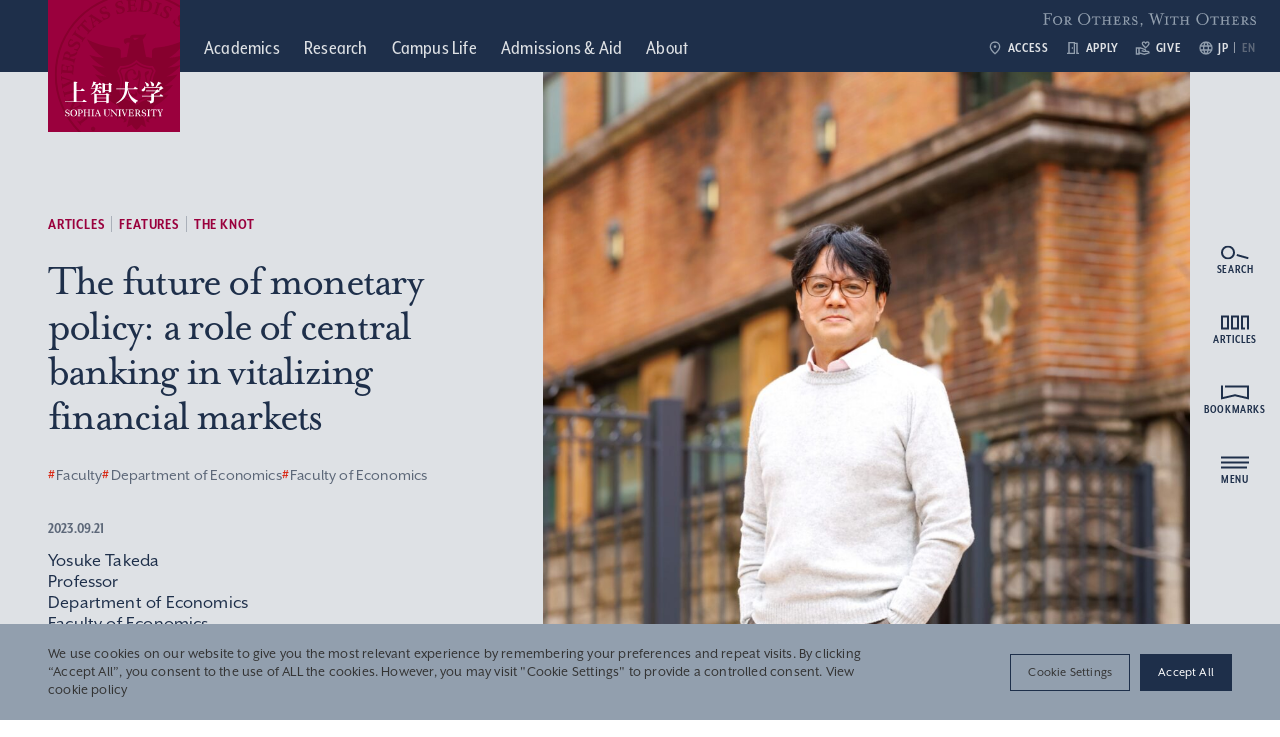

--- FILE ---
content_type: text/html; charset=UTF-8
request_url: https://www.sophia.ac.jp/eng/article/feature/the-knot/the-knot-0143/
body_size: 335932
content:
<!DOCTYPE html>
<html lang="en" data-site-name="official">
  <head>
        <meta charset="UTF-8" />
    <meta http-equiv="X-UA-Compatible" content="IE=edge" />
    <meta name="viewport" content="width=device-width, initial-scale=1.0" />
    <title>The future of monetary policy: a role of central banking in vitalizing financial markets&nbsp;|&nbsp;Sophia University</title>
        <link rel="canonical" href="https://www.sophia.ac.jp/eng/article/feature/the-knot/the-knot-0143/">
        <meta name="description" content="Professor Yosuke Takeda of the Faculty of Economics specializes in monetary policy—namely, the monetary policy of the Bank of Japan that is decided by nine board members in monetary policy committee (MPC), headed by the Governor. Here, Professor Takeda talks about need for evolutionary reforms in the policy-makings, and presents a theory of his on the issue.">
    <meta property="og:title" content="The future of monetary policy: a role of central banking in vitalizing financial markets&nbsp;|&nbsp;Sophia University">
    <meta property="og:description" content="Professor Yosuke Takeda of the Faculty of Economics specializes in monetary policy—namely, the monetary policy of the Bank of Japan that is decided by nine board members in monetary policy committee (MPC), headed by the Governor. Here, Professor Takeda talks about need for evolutionary reforms in the policy-makings, and presents a theory of his on the issue.">
    <meta property="og:url" content="https://www.sophia.ac.jp/eng/article/feature/the-knot/the-knot-0143/">
    <meta property="og:image" content="https://www.sophia.ac.jp/assets/uploads/2023/08/knot143_takeda_01-3-scaled-e1691027934198.jpg">
    <meta property="og:type" content="article">
        <meta name="twitter:card" content="summary_large_image"></meta>
    
    <link rel="apple-touch-icon" sizes="180x180" href="https://www.sophia.ac.jp/assets/themes/sophia-university/img/apple-touch-icon.png">
    <link rel="icon" type="image/png" sizes="32x32" href="https://www.sophia.ac.jp/assets/themes/sophia-university/img/favicon-32x32.png">
    <link rel="icon" type="image/png" sizes="16x16" href="https://www.sophia.ac.jp/assets/themes/sophia-university/img/favicon-16x16.png">
    <link rel="manifest" href="https://www.sophia.ac.jp/assets/themes/sophia-university/img/site.webmanifest">
    <link rel="mask-icon" href="https://www.sophia.ac.jp/assets/themes/sophia-university/img/safari-pinned-tab.svg" color="#9a003d">
    <meta name="msapplication-TileColor" content="#9a003d">
    <meta name="theme-color" content="#ffffff">

    <link 
      rel="preload"
      href="/assets/commons/css/style_common.css?ver=20251111082622"
      as="style"
    />
    <link
      rel="preload"
      href="/assets/commons/css/style_official_admissions.css?ver=20250606094053"
      as="style"
    />
    <link
      rel="preload"
      href="/assets/commons/css/style_official.css?ver=20250311082142"
      as="style"
    />

    <link rel="stylesheet" href="/assets/commons/css/style_common.css?ver=20251111082622" />
    <link rel="stylesheet" href="/assets/commons/css/style_official_admissions.css?ver=20250606094053" />
    <link rel="stylesheet" href="/assets/commons/css/style_official.css?ver=20250311082142" />
    <link rel="stylesheet" href="/assets/commons/css/overwrite.css?ver=20260117054949" />

    <meta name='robots' content='max-image-preview:large' />
<link rel='stylesheet' id='wp-block-library-css' href='https://www.sophia.ac.jp/wp-includes/css/dist/block-library/style.min.css?ver=6.4.2' type='text/css' media='all' />
<style id='classic-theme-styles-inline-css' type='text/css'>
/*! This file is auto-generated */
.wp-block-button__link{color:#fff;background-color:#32373c;border-radius:9999px;box-shadow:none;text-decoration:none;padding:calc(.667em + 2px) calc(1.333em + 2px);font-size:1.125em}.wp-block-file__button{background:#32373c;color:#fff;text-decoration:none}
</style>
<style id='global-styles-inline-css' type='text/css'>
body{--wp--preset--color--black: #000000;--wp--preset--color--cyan-bluish-gray: #abb8c3;--wp--preset--color--white: #ffffff;--wp--preset--color--pale-pink: #f78da7;--wp--preset--color--vivid-red: #cf2e2e;--wp--preset--color--luminous-vivid-orange: #ff6900;--wp--preset--color--luminous-vivid-amber: #fcb900;--wp--preset--color--light-green-cyan: #7bdcb5;--wp--preset--color--vivid-green-cyan: #00d084;--wp--preset--color--pale-cyan-blue: #8ed1fc;--wp--preset--color--vivid-cyan-blue: #0693e3;--wp--preset--color--vivid-purple: #9b51e0;--wp--preset--gradient--vivid-cyan-blue-to-vivid-purple: linear-gradient(135deg,rgba(6,147,227,1) 0%,rgb(155,81,224) 100%);--wp--preset--gradient--light-green-cyan-to-vivid-green-cyan: linear-gradient(135deg,rgb(122,220,180) 0%,rgb(0,208,130) 100%);--wp--preset--gradient--luminous-vivid-amber-to-luminous-vivid-orange: linear-gradient(135deg,rgba(252,185,0,1) 0%,rgba(255,105,0,1) 100%);--wp--preset--gradient--luminous-vivid-orange-to-vivid-red: linear-gradient(135deg,rgba(255,105,0,1) 0%,rgb(207,46,46) 100%);--wp--preset--gradient--very-light-gray-to-cyan-bluish-gray: linear-gradient(135deg,rgb(238,238,238) 0%,rgb(169,184,195) 100%);--wp--preset--gradient--cool-to-warm-spectrum: linear-gradient(135deg,rgb(74,234,220) 0%,rgb(151,120,209) 20%,rgb(207,42,186) 40%,rgb(238,44,130) 60%,rgb(251,105,98) 80%,rgb(254,248,76) 100%);--wp--preset--gradient--blush-light-purple: linear-gradient(135deg,rgb(255,206,236) 0%,rgb(152,150,240) 100%);--wp--preset--gradient--blush-bordeaux: linear-gradient(135deg,rgb(254,205,165) 0%,rgb(254,45,45) 50%,rgb(107,0,62) 100%);--wp--preset--gradient--luminous-dusk: linear-gradient(135deg,rgb(255,203,112) 0%,rgb(199,81,192) 50%,rgb(65,88,208) 100%);--wp--preset--gradient--pale-ocean: linear-gradient(135deg,rgb(255,245,203) 0%,rgb(182,227,212) 50%,rgb(51,167,181) 100%);--wp--preset--gradient--electric-grass: linear-gradient(135deg,rgb(202,248,128) 0%,rgb(113,206,126) 100%);--wp--preset--gradient--midnight: linear-gradient(135deg,rgb(2,3,129) 0%,rgb(40,116,252) 100%);--wp--preset--font-size--small: 13px;--wp--preset--font-size--medium: 20px;--wp--preset--font-size--large: 36px;--wp--preset--font-size--x-large: 42px;--wp--preset--spacing--20: 0.44rem;--wp--preset--spacing--30: 0.67rem;--wp--preset--spacing--40: 1rem;--wp--preset--spacing--50: 1.5rem;--wp--preset--spacing--60: 2.25rem;--wp--preset--spacing--70: 3.38rem;--wp--preset--spacing--80: 5.06rem;--wp--preset--shadow--natural: 6px 6px 9px rgba(0, 0, 0, 0.2);--wp--preset--shadow--deep: 12px 12px 50px rgba(0, 0, 0, 0.4);--wp--preset--shadow--sharp: 6px 6px 0px rgba(0, 0, 0, 0.2);--wp--preset--shadow--outlined: 6px 6px 0px -3px rgba(255, 255, 255, 1), 6px 6px rgba(0, 0, 0, 1);--wp--preset--shadow--crisp: 6px 6px 0px rgba(0, 0, 0, 1);}:where(.is-layout-flex){gap: 0.5em;}:where(.is-layout-grid){gap: 0.5em;}body .is-layout-flow > .alignleft{float: left;margin-inline-start: 0;margin-inline-end: 2em;}body .is-layout-flow > .alignright{float: right;margin-inline-start: 2em;margin-inline-end: 0;}body .is-layout-flow > .aligncenter{margin-left: auto !important;margin-right: auto !important;}body .is-layout-constrained > .alignleft{float: left;margin-inline-start: 0;margin-inline-end: 2em;}body .is-layout-constrained > .alignright{float: right;margin-inline-start: 2em;margin-inline-end: 0;}body .is-layout-constrained > .aligncenter{margin-left: auto !important;margin-right: auto !important;}body .is-layout-constrained > :where(:not(.alignleft):not(.alignright):not(.alignfull)){max-width: var(--wp--style--global--content-size);margin-left: auto !important;margin-right: auto !important;}body .is-layout-constrained > .alignwide{max-width: var(--wp--style--global--wide-size);}body .is-layout-flex{display: flex;}body .is-layout-flex{flex-wrap: wrap;align-items: center;}body .is-layout-flex > *{margin: 0;}body .is-layout-grid{display: grid;}body .is-layout-grid > *{margin: 0;}:where(.wp-block-columns.is-layout-flex){gap: 2em;}:where(.wp-block-columns.is-layout-grid){gap: 2em;}:where(.wp-block-post-template.is-layout-flex){gap: 1.25em;}:where(.wp-block-post-template.is-layout-grid){gap: 1.25em;}.has-black-color{color: var(--wp--preset--color--black) !important;}.has-cyan-bluish-gray-color{color: var(--wp--preset--color--cyan-bluish-gray) !important;}.has-white-color{color: var(--wp--preset--color--white) !important;}.has-pale-pink-color{color: var(--wp--preset--color--pale-pink) !important;}.has-vivid-red-color{color: var(--wp--preset--color--vivid-red) !important;}.has-luminous-vivid-orange-color{color: var(--wp--preset--color--luminous-vivid-orange) !important;}.has-luminous-vivid-amber-color{color: var(--wp--preset--color--luminous-vivid-amber) !important;}.has-light-green-cyan-color{color: var(--wp--preset--color--light-green-cyan) !important;}.has-vivid-green-cyan-color{color: var(--wp--preset--color--vivid-green-cyan) !important;}.has-pale-cyan-blue-color{color: var(--wp--preset--color--pale-cyan-blue) !important;}.has-vivid-cyan-blue-color{color: var(--wp--preset--color--vivid-cyan-blue) !important;}.has-vivid-purple-color{color: var(--wp--preset--color--vivid-purple) !important;}.has-black-background-color{background-color: var(--wp--preset--color--black) !important;}.has-cyan-bluish-gray-background-color{background-color: var(--wp--preset--color--cyan-bluish-gray) !important;}.has-white-background-color{background-color: var(--wp--preset--color--white) !important;}.has-pale-pink-background-color{background-color: var(--wp--preset--color--pale-pink) !important;}.has-vivid-red-background-color{background-color: var(--wp--preset--color--vivid-red) !important;}.has-luminous-vivid-orange-background-color{background-color: var(--wp--preset--color--luminous-vivid-orange) !important;}.has-luminous-vivid-amber-background-color{background-color: var(--wp--preset--color--luminous-vivid-amber) !important;}.has-light-green-cyan-background-color{background-color: var(--wp--preset--color--light-green-cyan) !important;}.has-vivid-green-cyan-background-color{background-color: var(--wp--preset--color--vivid-green-cyan) !important;}.has-pale-cyan-blue-background-color{background-color: var(--wp--preset--color--pale-cyan-blue) !important;}.has-vivid-cyan-blue-background-color{background-color: var(--wp--preset--color--vivid-cyan-blue) !important;}.has-vivid-purple-background-color{background-color: var(--wp--preset--color--vivid-purple) !important;}.has-black-border-color{border-color: var(--wp--preset--color--black) !important;}.has-cyan-bluish-gray-border-color{border-color: var(--wp--preset--color--cyan-bluish-gray) !important;}.has-white-border-color{border-color: var(--wp--preset--color--white) !important;}.has-pale-pink-border-color{border-color: var(--wp--preset--color--pale-pink) !important;}.has-vivid-red-border-color{border-color: var(--wp--preset--color--vivid-red) !important;}.has-luminous-vivid-orange-border-color{border-color: var(--wp--preset--color--luminous-vivid-orange) !important;}.has-luminous-vivid-amber-border-color{border-color: var(--wp--preset--color--luminous-vivid-amber) !important;}.has-light-green-cyan-border-color{border-color: var(--wp--preset--color--light-green-cyan) !important;}.has-vivid-green-cyan-border-color{border-color: var(--wp--preset--color--vivid-green-cyan) !important;}.has-pale-cyan-blue-border-color{border-color: var(--wp--preset--color--pale-cyan-blue) !important;}.has-vivid-cyan-blue-border-color{border-color: var(--wp--preset--color--vivid-cyan-blue) !important;}.has-vivid-purple-border-color{border-color: var(--wp--preset--color--vivid-purple) !important;}.has-vivid-cyan-blue-to-vivid-purple-gradient-background{background: var(--wp--preset--gradient--vivid-cyan-blue-to-vivid-purple) !important;}.has-light-green-cyan-to-vivid-green-cyan-gradient-background{background: var(--wp--preset--gradient--light-green-cyan-to-vivid-green-cyan) !important;}.has-luminous-vivid-amber-to-luminous-vivid-orange-gradient-background{background: var(--wp--preset--gradient--luminous-vivid-amber-to-luminous-vivid-orange) !important;}.has-luminous-vivid-orange-to-vivid-red-gradient-background{background: var(--wp--preset--gradient--luminous-vivid-orange-to-vivid-red) !important;}.has-very-light-gray-to-cyan-bluish-gray-gradient-background{background: var(--wp--preset--gradient--very-light-gray-to-cyan-bluish-gray) !important;}.has-cool-to-warm-spectrum-gradient-background{background: var(--wp--preset--gradient--cool-to-warm-spectrum) !important;}.has-blush-light-purple-gradient-background{background: var(--wp--preset--gradient--blush-light-purple) !important;}.has-blush-bordeaux-gradient-background{background: var(--wp--preset--gradient--blush-bordeaux) !important;}.has-luminous-dusk-gradient-background{background: var(--wp--preset--gradient--luminous-dusk) !important;}.has-pale-ocean-gradient-background{background: var(--wp--preset--gradient--pale-ocean) !important;}.has-electric-grass-gradient-background{background: var(--wp--preset--gradient--electric-grass) !important;}.has-midnight-gradient-background{background: var(--wp--preset--gradient--midnight) !important;}.has-small-font-size{font-size: var(--wp--preset--font-size--small) !important;}.has-medium-font-size{font-size: var(--wp--preset--font-size--medium) !important;}.has-large-font-size{font-size: var(--wp--preset--font-size--large) !important;}.has-x-large-font-size{font-size: var(--wp--preset--font-size--x-large) !important;}
.wp-block-navigation a:where(:not(.wp-element-button)){color: inherit;}
:where(.wp-block-post-template.is-layout-flex){gap: 1.25em;}:where(.wp-block-post-template.is-layout-grid){gap: 1.25em;}
:where(.wp-block-columns.is-layout-flex){gap: 2em;}:where(.wp-block-columns.is-layout-grid){gap: 2em;}
.wp-block-pullquote{font-size: 1.5em;line-height: 1.6;}
</style>
<link rel='stylesheet' id='cookie-law-info-css' href='https://www.sophia.ac.jp/assets/plugins/cookie-law-info/legacy/public/css/cookie-law-info-public.css?ver=3.2.4' type='text/css' media='all' />
<link rel='stylesheet' id='cookie-law-info-gdpr-css' href='https://www.sophia.ac.jp/assets/plugins/cookie-law-info/legacy/public/css/cookie-law-info-gdpr.css?ver=3.2.4' type='text/css' media='all' />
<script type="text/javascript" src="https://www.sophia.ac.jp/wp-includes/js/jquery/jquery.min.js?ver=3.7.1" id="jquery-core-js"></script>
<script type="text/javascript" src="https://www.sophia.ac.jp/wp-includes/js/jquery/jquery-migrate.min.js?ver=3.4.1" id="jquery-migrate-js"></script>
<script type="text/javascript" id="cookie-law-info-js-extra">
/* <![CDATA[ */
var Cli_Data = {"nn_cookie_ids":[],"cookielist":[],"non_necessary_cookies":[],"ccpaEnabled":"","ccpaRegionBased":"","ccpaBarEnabled":"","strictlyEnabled":["necessary","obligatoire"],"ccpaType":"gdpr","js_blocking":"1","custom_integration":"","triggerDomRefresh":"","secure_cookies":""};
var cli_cookiebar_settings = {"animate_speed_hide":"500","animate_speed_show":"500","background":"#929fae","border":"#b1a6a6c2","border_on":"","button_1_button_colour":"#61a229","button_1_button_hover":"#4e8221","button_1_link_colour":"#fff","button_1_as_button":"1","button_1_new_win":"","button_2_button_colour":"#333","button_2_button_hover":"#292929","button_2_link_colour":"#444","button_2_as_button":"","button_2_hidebar":"","button_3_button_colour":"#dedfe0","button_3_button_hover":"#b2b2b3","button_3_link_colour":"#333333","button_3_as_button":"1","button_3_new_win":"","button_4_button_colour":"#dedfe0","button_4_button_hover":"#b2b2b3","button_4_link_colour":"#333333","button_4_as_button":"1","button_7_button_colour":"#1e2f4a","button_7_button_hover":"#18263b","button_7_link_colour":"#fff","button_7_as_button":"1","button_7_new_win":"","font_family":"inherit","header_fix":"","notify_animate_hide":"1","notify_animate_show":"","notify_div_id":"#cookie-law-info-bar","notify_position_horizontal":"right","notify_position_vertical":"bottom","scroll_close":"","scroll_close_reload":"","accept_close_reload":"1","reject_close_reload":"1","showagain_tab":"","showagain_background":"#fff","showagain_border":"#000","showagain_div_id":"#cookie-law-info-again","showagain_x_position":"100px","text":"#333333","show_once_yn":"","show_once":"10000","logging_on":"","as_popup":"","popup_overlay":"1","bar_heading_text":"","cookie_bar_as":"banner","popup_showagain_position":"bottom-right","widget_position":"left"};
var log_object = {"ajax_url":"https:\/\/www.sophia.ac.jp\/wp-admin\/admin-ajax.php"};
/* ]]> */
</script>
<script type="text/javascript" src="https://www.sophia.ac.jp/assets/plugins/cookie-law-info/legacy/public/js/cookie-law-info-public.js?ver=3.2.4" id="cookie-law-info-js"></script>
<link rel="https://api.w.org/" href="https://www.sophia.ac.jp/wp-json/" /><link rel="alternate" type="application/json" href="https://www.sophia.ac.jp/wp-json/wp/v2/feature/50573" /><link rel="alternate" type="application/json+oembed" href="https://www.sophia.ac.jp/wp-json/oembed/1.0/embed?url=https%3A%2F%2Fwww.sophia.ac.jp%2Feng%2Farticle%2Ffeature%2Fthe-knot%2Fthe-knot-0143%2F" />
<link rel="alternate" type="text/xml+oembed" href="https://www.sophia.ac.jp/wp-json/oembed/1.0/embed?url=https%3A%2F%2Fwww.sophia.ac.jp%2Feng%2Farticle%2Ffeature%2Fthe-knot%2Fthe-knot-0143%2F&#038;format=xml" />
<!-- Google Tag Manager -->
<script type="text/plain" data-cli-class="cli-blocker-script"  data-cli-script-type="analytics" data-cli-block="true"  data-cli-element-position="head">(function(w,d,s,l,i){w[l]=w[l]||[];w[l].push({'gtm.start':
new Date().getTime(),event:'gtm.js'});var f=d.getElementsByTagName(s)[0],
j=d.createElement(s),dl=l!='dataLayer'?'&l='+l:'';j.async=true;j.src=
'https://www.googletagmanager.com/gtm.js?id='+i+dl;f.parentNode.insertBefore(j,f);
})(window,document,'script','dataLayer','GTM-W5NN532');</script>
<!-- End Google Tag Manager -->

<!-- Google Tag Manager -->
<script type="text/plain" data-cli-class="cli-blocker-script"  data-cli-script-type="analytics" data-cli-block="true"  data-cli-element-position="head">(function(w,d,s,l,i){w[l]=w[l]||[];w[l].push({'gtm.start':
new Date().getTime(),event:'gtm.js'});var f=d.getElementsByTagName(s)[0],
j=d.createElement(s),dl=l!='dataLayer'?'&l='+l:'';j.async=true;j.src=
'https://www.googletagmanager.com/gtm.js?id='+i+dl;f.parentNode.insertBefore(j,f);
})(window,document,'script','dataLayer','GTM-KNC2L7NB');</script>
<!-- End Google Tag Manager --><link rel="alternate" type="application/rss+xml" title="Sophia University official website &raquo; Feed" href="https://www.sophia.ac.jp/eng/feed/">
<link rel="icon" href="https://www.sophia.ac.jp/assets/uploads/2022/12/cropped-favicon-1-32x32.png" sizes="32x32" />
<link rel="icon" href="https://www.sophia.ac.jp/assets/uploads/2022/12/cropped-favicon-1-192x192.png" sizes="192x192" />
<link rel="apple-touch-icon" href="https://www.sophia.ac.jp/assets/uploads/2022/12/cropped-favicon-1-180x180.png" />
<meta name="msapplication-TileImage" content="https://www.sophia.ac.jp/assets/uploads/2022/12/cropped-favicon-1-270x270.png" />

    <script src="/assets/commons/js/vendor.bundle.js?ver=20250311082233"></script>
    <script src="/assets/commons/js/main.bundle.js?ver=20250311082233"></script>

<link rel="preconnect" href="https://fonts.googleapis.com">
<link rel="preconnect" href="https://fonts.gstatic.com" crossorigin>
<link href="https://fonts.googleapis.com/css2?family=Noto+Serif+JP:wght@200..900&family=Noto+Sans+JP:wght@100..900&display=swap" rel="stylesheet">
    <script>
  (function(d) {
    var config = {
      kitId: 'hhz6tjl',
      scriptTimeout: 3000,
      async: true
    },
    h=d.documentElement,t=setTimeout(function(){h.className=h.className.replace(/\bwf-loading\b/g,"")+" wf-inactive";},config.scriptTimeout),tk=d.createElement("script"),f=false,s=d.getElementsByTagName("script")[0],a;h.className+=" wf-loading";tk.src='https://use.typekit.net/'+config.kitId+'.js';tk.async=true;tk.onload=tk.onreadystatechange=function(){a=this.readyState;if(f||a&&a!="complete"&&a!="loaded")return;f=true;clearTimeout(t);try{Typekit.load(config)}catch(e){}};s.parentNode.insertBefore(tk,s)
  })(document);
</script>
      </head>
  <body data-controller="test-for-official test-for-common" >
        <div class="l-wrapper">
      <div class="l-header">
        <header class="ly-header header " data-controller="fixed" data-action="scroll@window->fixed#fixed" data-fixed-isfixed-value="false">
          <a href="https://www.sophia.ac.jp/eng/">
            <h1 class="header__logo">
              <div class="header__logo__main">
                <img src="/assets/commons/images/common/communication-mark.svg" width="1" height="1" alt="Sophia University" />
                <img class="-abbr" src="/assets/commons/images/common/communication-mark-u.svg" width="1" height="1" alt="Sophia U" data-fixed-target="fixedPosContent" />
              </div>
            </h1>
          </a>
          <div class="header__content">
            <nav class="header__nav">
              <ul class="header__navList">
                <li>
                  <a href="https://www.sophia.ac.jp/eng/academics/">
                    <span class="titleEn">Academics</span>
                                      </a>
                </li>

                <li>
                  <a href="https://www.sophia.ac.jp/eng/research/">
                    <span class="titleEn">Research</span>
                                      </a>
                </li>

                <li>
                  <a href="https://www.sophia.ac.jp/eng/campuslife/">
                    <span class="titleEn">Campus Life</span>
                                      </a>
                </li>

                <li>
                  <a href="https://www.sophia.ac.jp/eng/admissions-and-aid/">
                    <span class="titleEn">Admissions &amp; Aid</span>
                                      </a>
                </li>

                <li>
                  <a href="https://www.sophia.ac.jp/eng/aboutsophia/">
                    <span class="titleEn">About</span>
                                      </a>
                </li>
              </ul>
            </nav>
            <nav class="header__sideNav">
              <ul class="header__sideNavList">
                <li>
                  <a href="https://www.sophia.ac.jp/eng/aboutsophia/access/campus/">
                    <i class="icon" data-icon-name="material/place">
                      <svg
                        xmlns="http://www.w3.org/2000/svg"
                        width="24"
                        height="24"
                        viewBox="0 0 24 24"
                      >
                        <path
                          d="M12,12a2,2,0,1,1,2-2A2.006,2.006,0,0,1,12,12Zm6-1.8a6,6,0,1,0-12,0c0,2.34,1.95,5.44,6,9.14C16.05,15.64,18,12.54,18,10.2ZM12,2a7.955,7.955,0,0,1,8,8.2q0,4.98-8,11.8Q4,15.175,4,10.2A7.955,7.955,0,0,1,12,2Z"
                        />
                      </svg>
                    </i>

                    ACCESS                  </a>
                </li>
                <li>
                  <a href="https://adm.sophia.ac.jp/eng/admissions/" target="_blank">
                    <i class="icon" data-icon-name="material/door">
                      <svg
                        xmlns="http://www.w3.org/2000/svg"
                        width="24"
                        height="24"
                        viewBox="0 0 24 24"
                      >
                        <path
                          d="M19,19V4H15V3H5V19H3v2H15V6h2V21h4V19Zm-6,0H7V5h6Zm-3-8h2v2H10Z"
                        />
                      </svg>
                    </i>

                    Apply                  </a>
                </li>
                <li>
                  <a href="https://giving-sophia.jp/" target="_blank">
                    <i class="icon" data-icon-name="material/support">
                      <svg
                        xmlns="http://www.w3.org/2000/svg"
                        width="24"
                        height="24"
                        viewBox="0 0 24 24"
                      >
                        <path
                          d="M16,13c3.09-2.81,6-5.44,6-7.7A3.265,3.265,0,0,0,18.7,2,3.617,3.617,0,0,0,16,3.25,3.633,3.633,0,0,0,13.3,2,3.265,3.265,0,0,0,10,5.3C10,7.56,12.91,10.19,16,13ZM13.3,4a1.59,1.59,0,0,1,1.18.55L16,6.34l1.52-1.79A1.59,1.59,0,0,1,18.7,4,1.273,1.273,0,0,1,20,5.3c0,1.12-2.04,3.17-4,4.99-1.96-1.82-4-3.88-4-4.99A1.273,1.273,0,0,1,13.3,4Z"
                        />
                        <path
                          d="M19,16H17a2.89,2.89,0,0,0-1.87-2.7L8.97,11H1V22H7V20.56l7,1.94L22,20V19A3,3,0,0,0,19,16ZM3,20V13H5v7Zm10.97.41L7,18.48V13H8.61l5.82,2.17A.89.89,0,0,1,15,16a22.023,22.023,0,0,1-2.3-.15l-2.38-.79-.63,1.9,2.38.79a4.984,4.984,0,0,0,1.58.26H19a1.008,1.008,0,0,1,.9.56Z"
                        />
                      </svg>
                    </i>

                    GIVE                  </a>
                </li>
                <li>
                  <i class="icon" data-icon-name="material/language">
                    <svg
                      xmlns="http://www.w3.org/2000/svg"
                      width="24"
                      height="24"
                      viewBox="0 0 24 24"
                    >
                      <path
                        d="M11.99,2A10,10,0,1,0,22,12,10,10,0,0,0,11.99,2Zm6.93,6H15.97a15.649,15.649,0,0,0-1.38-3.56A8.03,8.03,0,0,1,18.92,8ZM12,4.04A14.087,14.087,0,0,1,13.91,8H10.09A14.087,14.087,0,0,1,12,4.04ZM4.26,14a7.822,7.822,0,0,1,0-4H7.64a16.515,16.515,0,0,0-.14,2,16.515,16.515,0,0,0,.14,2Zm.82,2H8.03a15.649,15.649,0,0,0,1.38,3.56A7.987,7.987,0,0,1,5.08,16ZM8.03,8H5.08A7.987,7.987,0,0,1,9.41,4.44,15.649,15.649,0,0,0,8.03,8ZM12,19.96A14.087,14.087,0,0,1,10.09,16h3.82A14.087,14.087,0,0,1,12,19.96ZM14.34,14H9.66a14.713,14.713,0,0,1-.16-2,14.585,14.585,0,0,1,.16-2h4.68a14.585,14.585,0,0,1,.16,2A14.713,14.713,0,0,1,14.34,14Zm.25,5.56A15.649,15.649,0,0,0,15.97,16h2.95A8.03,8.03,0,0,1,14.59,19.56ZM16.36,14a16.515,16.515,0,0,0,.14-2,16.515,16.515,0,0,0-.14-2h3.38a7.822,7.822,0,0,1,0,4Z"
                      />
                    </svg>
                  </i>
                  <ul class="header__langSelector">
                    <li>
                      <a class="langJa" href="https://www.sophia.ac.jp/jpn/article/feature/the-knot/the-knot-0143/"> JP </a>
                    </li>
                    <li>
                      <a class="langEn" href="https://www.sophia.ac.jp/eng/article/feature/the-knot/the-knot-0143/"> EN </a>
                    </li>
                  </ul>
                </li>
              </ul>
            </nav>
            <p class="header__spirit">For Others, With Others</p>
          </div>
        </header>
        <nav
          class="l-shortcutNav"
          data-controller="shortcut-nav"
          data-shortcut-nav-is-open-value="false"
        >
          <ul class="shortcutNav" data-action="click->shortcut-nav#toggleOpen">
            <li class="shortcutNav__item">
              <i class="icon" data-icon-name="material/language">
                <svg
                  xmlns="http://www.w3.org/2000/svg"
                  width="24"
                  height="24"
                  viewBox="0 0 24 24"
                >
                  <path
                    d="M11.99,2A10,10,0,1,0,22,12,10,10,0,0,0,11.99,2Zm6.93,6H15.97a15.649,15.649,0,0,0-1.38-3.56A8.03,8.03,0,0,1,18.92,8ZM12,4.04A14.087,14.087,0,0,1,13.91,8H10.09A14.087,14.087,0,0,1,12,4.04ZM4.26,14a7.822,7.822,0,0,1,0-4H7.64a16.515,16.515,0,0,0-.14,2,16.515,16.515,0,0,0,.14,2Zm.82,2H8.03a15.649,15.649,0,0,0,1.38,3.56A7.987,7.987,0,0,1,5.08,16ZM8.03,8H5.08A7.987,7.987,0,0,1,9.41,4.44,15.649,15.649,0,0,0,8.03,8ZM12,19.96A14.087,14.087,0,0,1,10.09,16h3.82A14.087,14.087,0,0,1,12,19.96ZM14.34,14H9.66a14.713,14.713,0,0,1-.16-2,14.585,14.585,0,0,1,.16-2h4.68a14.585,14.585,0,0,1,.16,2A14.713,14.713,0,0,1,14.34,14Zm.25,5.56A15.649,15.649,0,0,0,15.97,16h2.95A8.03,8.03,0,0,1,14.59,19.56ZM16.36,14a16.515,16.515,0,0,0,.14-2,16.515,16.515,0,0,0-.14-2h3.38a7.822,7.822,0,0,1,0,4Z"
                  />
                </svg>
              </i>

              <ul class="shortcutNav__langSelector">
                <li>
                  <a class="langJa" href="https://www.sophia.ac.jp/jpn/article/feature/the-knot/the-knot-0143/"> JP </a>
                </li>
                <li>
                  <a class="langEn" href="https://www.sophia.ac.jp/eng/article/feature/the-knot/the-knot-0143/"> EN </a>
                </li>
              </ul>
            </li>
            <li class="shortcutNav__item">
              <i class="icon" data-icon-name="material/place">
                <svg
                  xmlns="http://www.w3.org/2000/svg"
                  width="24"
                  height="24"
                  viewBox="0 0 24 24"
                >
                  <path
                    d="M12,12a2,2,0,1,1,2-2A2.006,2.006,0,0,1,12,12Zm6-1.8a6,6,0,1,0-12,0c0,2.34,1.95,5.44,6,9.14C16.05,15.64,18,12.54,18,10.2ZM12,2a7.955,7.955,0,0,1,8,8.2q0,4.98-8,11.8Q4,15.175,4,10.2A7.955,7.955,0,0,1,12,2Z"
                  />
                </svg>
              </i>

              <a href="https://www.sophia.ac.jp/eng/aboutsophia/access/campus/">ACCESS</a>
            </li>
            <li class="shortcutNav__item">
              <i class="icon" data-icon-name="material/door">
                <svg
                  xmlns="http://www.w3.org/2000/svg"
                  width="24"
                  height="24"
                  viewBox="0 0 24 24"
                >
                  <path
                    d="M19,19V4H15V3H5V19H3v2H15V6h2V21h4V19Zm-6,0H7V5h6Zm-3-8h2v2H10Z"
                  />
                </svg>
              </i>

              <a href="https://adm.sophia.ac.jp/eng/admissions/" target="_blank">
                APPLY
                <i class="icon" data-icon-name="material/external-link">
                  <svg
                    xmlns="http://www.w3.org/2000/svg"
                    width="24"
                    height="24"
                    viewBox="0 0 24 24"
                  >
                    <path
                      d="M19,19H5V5h7V3H5A2,2,0,0,0,3,5V19a2,2,0,0,0,2,2H19a2.006,2.006,0,0,0,2-2V12H19ZM14,3V5h3.59L7.76,14.83l1.41,1.41L19,6.41V10h2V3Z"
                    />
                  </svg>
                </i>
              </a>
            </li>
            <li class="shortcutNav__item">
              <i class="icon" data-icon-name="material/support">
                <svg
                  xmlns="http://www.w3.org/2000/svg"
                  width="24"
                  height="24"
                  viewBox="0 0 24 24"
                >
                  <path
                    d="M16,13c3.09-2.81,6-5.44,6-7.7A3.265,3.265,0,0,0,18.7,2,3.617,3.617,0,0,0,16,3.25,3.633,3.633,0,0,0,13.3,2,3.265,3.265,0,0,0,10,5.3C10,7.56,12.91,10.19,16,13ZM13.3,4a1.59,1.59,0,0,1,1.18.55L16,6.34l1.52-1.79A1.59,1.59,0,0,1,18.7,4,1.273,1.273,0,0,1,20,5.3c0,1.12-2.04,3.17-4,4.99-1.96-1.82-4-3.88-4-4.99A1.273,1.273,0,0,1,13.3,4Z"
                  />
                  <path
                    d="M19,16H17a2.89,2.89,0,0,0-1.87-2.7L8.97,11H1V22H7V20.56l7,1.94L22,20V19A3,3,0,0,0,19,16ZM3,20V13H5v7Zm10.97.41L7,18.48V13H8.61l5.82,2.17A.89.89,0,0,1,15,16a22.023,22.023,0,0,1-2.3-.15l-2.38-.79-.63,1.9,2.38.79a4.984,4.984,0,0,0,1.58.26H19a1.008,1.008,0,0,1,.9.56Z"
                  />
                </svg>
              </i>

              <a href="https://giving-sophia.jp/" target="_blank">
                GIVE                <i class="icon" data-icon-name="material/external-link">
                  <svg
                    xmlns="http://www.w3.org/2000/svg"
                    width="24"
                    height="24"
                    viewBox="0 0 24 24"
                  >
                    <path
                      d="M19,19H5V5h7V3H5A2,2,0,0,0,3,5V19a2,2,0,0,0,2,2H19a2.006,2.006,0,0,0,2-2V12H19ZM14,3V5h3.59L7.76,14.83l1.41,1.41L19,6.41V10h2V3Z"
                    />
                  </svg>
                </i>
              </a>
            </li>
          </ul>
        </nav>
      </div>

<div class="l-main">
  <main>
    <div class="postHeader2">
      <div class="postHeader2__title">
        <div class="c-decHeading1">
          <ul class="labels">
            <li><a href="https://www.sophia.ac.jp/eng/article" class="label -langEn">Articles</a></li>
            <li><a href="https://www.sophia.ac.jp/eng/article/feature" class="label -langEn">Features</a></li>
                                            <li><a href="https://www.sophia.ac.jp/eng/article/feature/the-knot" class="label -langEn">The Knot</a></li>
                        </ul>
          <h1 class="titleJa">The future of monetary policy: a role of central banking in vitalizing financial markets</h1>
        </div>
      </div>
      <div class="postHeader2__image">
        <figure>
          <picture>
            <source media="(min-width: 960px)" srcset="https://www.sophia.ac.jp/assets/uploads/2023/08/knot143_takeda_01-3-scaled-e1691027934198-1024x1024.jpg 1x">
            <source media="(max-width: 959px)" srcset="https://www.sophia.ac.jp/assets/uploads/2023/08/knot143_takeda_01-3-scaled-e1691027934198-1024x1024.jpg 1x">
            <img src="https://www.sophia.ac.jp/assets/uploads/2023/08/knot143_takeda_01-3-scaled-e1691027934198-1024x1024.jpg" alt="">
          </picture>
        </figure>
      </div>      <div class="postHeader2__sub">
        <div class="postHeader2__tags">
          <ul class="c-tags -alignLeft">
            <li>
              <a class="c-tag" href="https://www.sophia.ac.jp/eng/article/feature/?tag_keyword=faculty">
                <span class="icon">#</span>Faculty              </a>
            </li><li>
              <a class="c-tag" href="https://www.sophia.ac.jp/eng/article/feature/?tag_academic=economics">
                <span class="icon">#</span>Department of Economics              </a>
            </li><li>
              <a class="c-tag" href="https://www.sophia.ac.jp/eng/article/feature/?tag_academic=econ">
                <span class="icon">#</span>Faculty of Economics              </a>
            </li>          </ul>
        </div>        <div class="postHeader2__date">
          <time date="2023-09-21">2023.09.21</time>
        </div>
        <div class="postHeader2__text">
          <p>Yosuke Takeda<br />
Professor<br />
Department of Economics<br />
Faculty of Economics</p>
        </div>        <div class="postHeader2__shares c-articleShareIcons">
          <ul class="c-articleShareIcon-list -alignLeft">
            
<li>
  <a class="c-articleShareIcon" href="https://twitter.com/share?url=https://www.sophia.ac.jp/eng/article/feature/the-knot/the-knot-0143/&#038;text=The%20future%20of%20monetary%20policy:%20a%20role%20of%20central%20banking%20in%20vitalizing%20financial%20markets">
    <img src="/assets/commons/images/common/icon-x.svg" alt="X" />
  </a>
</li>

<li>
  <a class="c-articleShareIcon" href="https://www.facebook.com/share.php?u=https://www.sophia.ac.jp/eng/article/feature/the-knot/the-knot-0143/">
    <img src="/assets/commons/images/common/icon-facebook.svg" alt="facebook" />
  </a>
</li>

<li>
  <a class="c-articleShareIcon" href="https://social-plugins.line.me/lineit/share?url=https://www.sophia.ac.jp/eng/article/feature/the-knot/the-knot-0143/">
    <img src="/assets/commons/images/common/icon-line.svg" alt="line" />
  </a>
</li>

<li>
  <button class="c-articleShareIcon" data-controller="copyurl" data-action="click->copyurl#copy">
    <img src="/assets/commons/images/common/icon-share.svg" alt="share">
  </button>
</li>

<li class="c-bookmark -share">
  <div id="feature50573" class="c-bookmark__label" role="button" tabindex="0" aria-pressed="false" aria-label="この記事をブックマークに追加する" data-controller="bookmark" data-bookmark-id-value='50573' data-bookmark-payload-param='{"id":50573,"type":"feature","category":[173],"tag":{"tag_keyword":[1009]}}' data-bookmark-is-added-value="false" data-action="click->bookmark#toggle keyup.enter->bookmark#toggle onBookmarkItemUpdate@window->bookmark#handleUpdate">
    <i class="icon" data-icon-name="material/bookmark_active">
      <svg xmlns="http://www.w3.org/2000/svg" width="24" height="24" viewBox="0 0 24 24">
        <path d="M0,0H24V24H0Z" fill="none" />
        <path d="M17,3H7A2.006,2.006,0,0,0,5,5V21l7-3,7,3V5A2.006,2.006,0,0,0,17,3Z" transform="translate(0)" fill="#d8210d" />
      </svg>
    </i>
    <i class="icon" data-icon-name="material/bookmark_inactive">
      <?xml version="1.0" encoding="utf-8"?>      <svg width="24" height="24" viewBox="0 0 24 24" xmlns="http://www.w3.org/2000/svg">
        <path d="M0,0H24V24H0Z" fill="none" />
        <path d="M17,3H7A2.006,2.006,0,0,0,5,5V21l7-3,7,3V5A2.006,2.006,0,0,0,17,3Zm0,15-5-2.18L7,18V5H17Z" transform="translate(0 0)" fill="#929FAE" />
      </svg>
    </i>
  </div>
</li>          </ul>
        </div>
      </div>
    </div>
    <div class="module  -contentSize-middle -mtPc72 -mtSp56">
  <div class="c-leadText"><p>Professor Yosuke Takeda of the Faculty of Economics specializes in monetary policy—namely, the monetary policy of the Bank of Japan that is decided by nine board members in monetary policy committee (MPC), headed by the Governor. Here, Professor Takeda talks about need for evolutionary reforms in the policy-makings, and presents a theory of his on the issue.</p>
</div>
</div>


<div class="module wysiwyg  -contentSize-middle -mtPc36 -mtSp28">
  
<p class="">The economic policies in general is comprised of two types of policies: fiscal policies that the Treasury carries out with the aims of stabilizing the economy and redistributing income, and monetary policies that in Japan the central bank &#8211; the Bank of Japan (BOJ) &#8211; pursues dual mandates of price stability and financial stability.</p>
</div>


<div class="module wysiwyg  -contentSize-middle -mtPc36 -mtSp28">
  
<p class="">Monetary policy is decided by the MPC of BOJ, which consists of nine members who engage in discussions. They include the Governor and two Deputy Governors of the BOJ, as well as 6 members legitimately selected from financial intermediaries, nonfinancial firms, universities, and other institutions.</p>
</div>


<div class="module wysiwyg  -contentSize-middle -mtPc36 -mtSp28">
  
<p class="">One of my research themes is on simultaneous evolution of Japan’s monetary policy and the financial system. While the policy-makings are decided through mutual voting within the MPC members, the decision processes still lack transparency, for instance in that the MPC meeting minutes are only released to the public 10 years after the fact, or political appointments of the MPC members are never subjected to popular reviews unlike for Supreme Court judges.</p>
</div>


<div class="module wysiwyg  -contentSize-middle -mtPc36 -mtSp28">
  
<p class="">For the future of monetary policy based on transparency and democracy, it would be necessary to make some reforms to incorporate outside opinions from our academic community and elsewhere.</p>
</div>


<div class="module wysiwyg  -contentSize-middle -mtPc36 -mtSp28">
  
<h2>Rooms for improvements regarding national-treasury payment system</h2>
</div>


<div class="module  -contentSize-middle -mtPc36 -mtSp28">
  <div class="pictures -colDesktop1">
        <div class="pictures__item c-figure">
            <figure>
        <picture>
                      <source media="(min-width: 960px)" srcset="https://www.sophia.ac.jp/assets/uploads/2023/08/knot143_takeda_02-2-2048x1366.jpg 2x, https://www.sophia.ac.jp/assets/uploads/2023/08/knot143_takeda_02-2-1024x683.jpg 1x">
                                <source media="(max-width: 959px)" srcset="https://www.sophia.ac.jp/assets/uploads/2023/08/knot143_takeda_02-2-1536x1024.jpg 2x, https://www.sophia.ac.jp/assets/uploads/2023/08/knot143_takeda_02-2-768x512.jpg 1x">
                                <img decoding="async" src="https://www.sophia.ac.jp/assets/uploads/2023/08/knot143_takeda_02-2-1024x683.jpg" alt="" />
                  </picture>
      </figure>
          </div>
      </div>
</div>


<div class="module wysiwyg  -contentSize-middle -mtPc36 -mtSp28">
  
<p class="">One area where reform will soon be required is the system regarding national-treasury payments. Currently, the BOJ pays surplus money (which is calculated by deducting necessary expenses and other payments from profits that have been obtained) to the Ministry of Finance (MOF) each year as a “national-treasury payment.”</p>
</div>


<div class="module wysiwyg  -contentSize-middle -mtPc36 -mtSp28">
  
<p class="">The coffer system is premised on the idea that the BOJ will have surplus money. Therefore, if for some reason in the future the BOJ falls into the red due to a drop in the price of its financial bonds held, it will no longer be able to make the coffer payments. Under the current legal restriction, the Treasury is prohibited from directly compensating for the losses, based on a perspective of maintaining central bank independence of the BOJ.</p>
</div>


<div class="module wysiwyg  -contentSize-middle -mtPc36 -mtSp28">
  
<p class="">Nevertheless, if it were to become possible for the MOF to compensate for the losses of the BOJ, it would become possible for the BOJ to make bolder purchases of assets as unconventional monetary measures than it currently can, which in turn the risk-takings of the BOJ with purchasing risky financial instruments and assets will enhance private risk-takings of financial investors via the financial markets in Japan. How beneficial would the reforms be, and what types of laws and systems should be put in place? These are the issues in my day-to-day research.</p>
</div>


<div class="module wysiwyg  -contentSize-middle -mtPc36 -mtSp28">
  
<h2>Seize the day, and even incredible ideas will come true someday</h2>
</div>


<div class="module wysiwyg  -contentSize-middle -mtPc36 -mtSp28">
  
<p class="">What I value as an economist is the opportunity to meet and speak with people working in a variety of fields. While research content can be learned from written papers and books, enthusiasm and seriousness regarding research itself are things that can only be developed through meeting the people involved. Whenever I encounter someone with eagerness to engage any research, the opportunity greatly stimulates my research interest, helping me to get in touch with new information and broaden the scope of my own ideas.</p>
</div>


<div class="module wysiwyg  -contentSize-middle -mtPc36 -mtSp28">
  
<p class="">Even if one engages in research for many years, making predictions about economies in the future is not easy. Sometimes even incredible ideas become reality due to the changing of the times. If globalization continues on its current path, a day may come when there is the “global central bank” that connects financial markets worldwide. If this comes about, how will currency systems change, and how will power relations between nations be reflected?</p>
</div>


<div class="module wysiwyg  -contentSize-middle -mtPc36 -mtSp28">
  
<p class="">The time that I spend ruminating about such ideas is fun for me. My fellow researchers often ask me, “How do you come up with such unique ideas?” and the phrase is the highest level of praise for me.</p>
</div>


<div class="module wysiwyg  -contentSize-middle -mtPc36 -mtSp28">
  
<h2>The book I recommend</h2>
</div>


<div class="module wysiwyg  -contentSize-middle -mtPc36 -mtSp28">
  
<p class=""><strong>“Micromotives and Macrobehavior” </strong><br>by Thomas C. Schelling, W. W. Norton &amp; Company, 1978.</p>
</div>


<div class="module  -contentSize-middle -mtPc36 -mtSp28">
  <div class="pictures -colDesktop1">
        <div class="pictures__item c-figure">
            <figure>
        <picture>
                      <source media="(min-width: 960px)" srcset="https://www.sophia.ac.jp/assets/uploads/2023/08/knot143_takeda_03-2-2048x1366.jpg 2x, https://www.sophia.ac.jp/assets/uploads/2023/08/knot143_takeda_03-2-1024x683.jpg 1x">
                                <source media="(max-width: 959px)" srcset="https://www.sophia.ac.jp/assets/uploads/2023/08/knot143_takeda_03-2-1536x1024.jpg 2x, https://www.sophia.ac.jp/assets/uploads/2023/08/knot143_takeda_03-2-768x512.jpg 1x">
                                <img decoding="async" src="https://www.sophia.ac.jp/assets/uploads/2023/08/knot143_takeda_03-2-1024x683.jpg" alt="" />
                  </picture>
      </figure>
          </div>
      </div>
</div>


<div class="module wysiwyg  -contentSize-middle -mtPc36 -mtSp28">
  
<p class="">The author Schelling is a Nobel laureate economist who has visualized the mechanisms of race-based residential segregation using pieces from the game Othello (Reversi). Reading this book in my university days got me interested in macroeconomics where ‘micro’ motives result in ‘macro’ behaviors, and is what led me to aspire to become an academic.</p>
</div>


<div class="module  -contentSize-middle -mtPc72 -mtSp56">
  <dl
    class="c-profile"
    data-controller="accordion"
    data-accordion-isopen-value="false"
  >
    <dt>
      <p class="c-profile__name">Yosuke Takeda</p>
      <ul class="c-profile__position">
        <li>Professor<br />
Department of Economics<br />
Faculty of Economics<br />
</li>
      </ul>    </dt>
    <dd>
      <p class="c-profile__text">
        Graduated from Department of Economics, Faculty of Economics, University of Tokyo, then withdrew from the doctoral program of the Graduate School of Economics, Faculty of Economics, University of Tokyo after completing the course receiving his M.S. in economics. Served as visiting associate professor, Rutgers University, visiting research fellow, Yale University, Assistant Professor, Faculty of Economics, Sophia University, and so on, before taking up current position in 2005. He received the Economist Award in 2013 (Mainichi Shimbun), which was shared with Mr. Yasuhide Yajima.      </p>
    </dd>
    <dd>
      <a class="c-btnRectS" href="https://www.sophia.ac.jp/eng/academics/ug/ug_econ/ug_econ_economics/"         >Department of Economics
        <i
  class="icon c-btnMore__icon"
  data-icon-name="material/arrow-right"
>
  <svg
    xmlns="http://www.w3.org/2000/svg"
    width="24"
    height="24"
    viewBox="0 0 24 24"
  >
    <path
      d="M16.01,11H4v2H16.01v3L20,12,16.01,8Z"
    />
  </svg>
</i>
      </a>
    </dd>  </dl></div>


<div class="module wysiwyg  -contentSize-middle -mtPc36 -mtSp28">
  
<p class="has-text-align-right">Interviewed: October 2022</p>
</div>
    <div class="module -contentSize-middle -mtPc72 -mtSp56">
  <div class="c-articleShareIcons">
    <ul class="c-articleShareIcon-list">
      
<li>
  <a class="c-articleShareIcon" href="https://twitter.com/share?url=https://www.sophia.ac.jp/eng/article/feature/the-knot/the-knot-0143/&#038;text=The%20future%20of%20monetary%20policy:%20a%20role%20of%20central%20banking%20in%20vitalizing%20financial%20markets">
    <img src="/assets/commons/images/common/icon-x.svg" alt="X" />
  </a>
</li>

<li>
  <a class="c-articleShareIcon" href="https://www.facebook.com/share.php?u=https://www.sophia.ac.jp/eng/article/feature/the-knot/the-knot-0143/">
    <img src="/assets/commons/images/common/icon-facebook.svg" alt="facebook" />
  </a>
</li>

<li>
  <a class="c-articleShareIcon" href="https://social-plugins.line.me/lineit/share?url=https://www.sophia.ac.jp/eng/article/feature/the-knot/the-knot-0143/">
    <img src="/assets/commons/images/common/icon-line.svg" alt="line" />
  </a>
</li>

<li>
  <button class="c-articleShareIcon" data-controller="copyurl" data-action="click->copyurl#copy">
    <img src="/assets/commons/images/common/icon-share.svg" alt="share">
  </button>
</li>

<li class="c-bookmark -share">
  <div id="feature50573-footer" class="c-bookmark__label" role="button" tabindex="0" aria-pressed="false" aria-label="この記事をブックマークに追加する" data-controller="bookmark" data-bookmark-id-value='50573' data-bookmark-payload-param='{"id":50573,"type":"feature","category":[173],"tag":{"tag_keyword":[1009]}}' data-bookmark-is-added-value="false" data-action="click->bookmark#toggle keyup.enter->bookmark#toggle onBookmarkItemUpdate@window->bookmark#handleUpdate">
    <i class="icon" data-icon-name="material/bookmark_active">
      <svg xmlns="http://www.w3.org/2000/svg" width="24" height="24" viewBox="0 0 24 24">
        <path d="M0,0H24V24H0Z" fill="none" />
        <path d="M17,3H7A2.006,2.006,0,0,0,5,5V21l7-3,7,3V5A2.006,2.006,0,0,0,17,3Z" transform="translate(0)" fill="#d8210d" />
      </svg>
    </i>
    <i class="icon" data-icon-name="material/bookmark_inactive">
      <?xml version="1.0" encoding="utf-8"?>      <svg width="24" height="24" viewBox="0 0 24 24" xmlns="http://www.w3.org/2000/svg">
        <path d="M0,0H24V24H0Z" fill="none" />
        <path d="M17,3H7A2.006,2.006,0,0,0,5,5V21l7-3,7,3V5A2.006,2.006,0,0,0,17,3Zm0,15-5-2.18L7,18V5H17Z" transform="translate(0 0)" fill="#929FAE" />
      </svg>
    </i>
  </div>
</li>    </ul>
  </div>
</div>
<div class="module -mtPc32 -mtSp28">
  <div class="c-tabBox">
    <ul class="c-tags">
                      <li>
          <a class="c-tag" href="https://www.sophia.ac.jp/eng/article/feature/the-knot/">
            <span class="icon">#</span>The Knot- Nexus of Knowledge by Sophia Professors          </a>
        </li>
                    <li>
          <a class="c-tag" href="https://www.sophia.ac.jp/eng/article/feature?tag_keyword=faculty">
            <span class="icon">#</span>Faculty          </a>
        </li>
              <li>
          <a class="c-tag" href="https://www.sophia.ac.jp/eng/article/feature?tag_academic=economics">
            <span class="icon">#</span>Department of Economics          </a>
        </li>
              <li>
          <a class="c-tag" href="https://www.sophia.ac.jp/eng/article/feature?tag_academic=econ">
            <span class="icon">#</span>Faculty of Economics          </a>
        </li>
          </ul>
  </div>
</div><div class="module -mtPc72 -mtSp56">
  <div class="c-linkButtons -poscenter">
    <a class="c-linkButton c-btnCommon" href="https://www.sophia.ac.jp/eng/article">View full article list</a>
  </div>
</div>
  </main>
  
  
<aside class="l-relatedContents -mtPc72 -mtSp35 -bgLightGray">
  <div class="articleCarousel l-relatedContents__content" data-controller="slider">
    <div class="articleCarousel__header">
      <h2 class="articleCarousel__heading">Related Contents</h2>
      <p class="articleCarousel__description"></p>
    </div>
    <section class="articleCarousel__main splide js-splide-main" aria-label="Gallery Images" data-slider-target="article">
      <div class="splide__arrows">
        <button class="splide__arrow splide__arrow--prev">
          <i class="icon" data-icon-name="material/arrow-head-right">
            <svg xmlns="http://www.w3.org/2000/svg" width="27" height="27" viewBox="0 0 27 27">
              <path d="M10.176,6,8.59,7.586l5.153,5.164L8.59,17.914,10.176,19.5l6.75-6.75Z" transform="translate(1.074 0.75)" />
            </svg>
          </i>
        </button>
        <button class="splide__toggle" type="button">
          <span class="splide__toggle__play">
            <svg id="play_arrow_black_24dp" xmlns="http://www.w3.org/2000/svg" width="24" height="24" viewBox="0 0 24 24">
              <path d="M0,0H24V24H0Z" fill="none" />
              <path d="M8,5V19l11-7Z" fill="#1e2f4a" />
            </svg>
          </span>
          <span class="splide__toggle__pause">
            <svg id="pause_black_24dp" xmlns="http://www.w3.org/2000/svg" width="24" height="24" viewBox="0 0 24 24">
              <path d="M0,0H24V24H0Z" fill="none" />
              <path d="M6,19h4V5H6ZM14,5V19h4V5Z" fill="#1e2f4a" />
            </svg>
          </span>
        </button>
        <button class="splide__arrow splide__arrow--next">
          <i class="icon" data-icon-name="material/arrow-head-right">
            <svg xmlns="http://www.w3.org/2000/svg" width="27" height="27" viewBox="0 0 27 27">
              <path d="M10.176,6,8.59,7.586l5.153,5.164L8.59,17.914,10.176,19.5l6.75-6.75Z" transform="translate(1.074 0.75)" />
            </svg>
          </i>
        </button>
      </div>
      <div class="splide__track">
        <ul class="splide__list">
          
            <!--投稿オブジェクトの場合-->
                        <li class="splide__slide">
              <a href="https://www.sophia.ac.jp/eng/article/feature/the-knot/the-knot-0004/" class="articleCard">
                <div class="articleCard__header">
                  <div class="articleCard__headerTop">
                                          <p class="articleCard__category">The Knot- Nexus of Knowledge by Sophia Professors</p>
                                                                                  <div id="feature41624" class="articleCard__bookmarkLabel" role="button" tabindex="0" aria-pressed="false" aria-label="この記事をブックマークに追加する" data-controller="bookmark" data-bookmark-id-value="41624" data-bookmark-payload-param='{"id":41624,"type":"feature","category":"173","tags":{"tag_keyword":"1009,550,1146,1238,575"}}' data-bookmark-is-added-value="false" data-action="click->bookmark#toggle keyup.enter->bookmark#toggle onBookmarkItemUpdate@window->bookmark#handleUpdate">
                      <i class="icon" data-icon-name="material/bookmark_active">
                        <svg xmlns="http://www.w3.org/2000/svg" width="24" height="24" viewBox="0 0 24 24">
                          <path d="M0,0H24V24H0Z" fill="none" />
                          <path d="M17,3H7A2.006,2.006,0,0,0,5,5V21l7-3,7,3V5A2.006,2.006,0,0,0,17,3Z" transform="translate(0)" fill="#d8210d" />
                        </svg>
                      </i>

                      <i class="icon" data-icon-name="material/bookmark_inactive">
                        <svg width="24" height="24" viewBox="0 0 24 24" xmlns="http://www.w3.org/2000/svg">
                          <path d="M0,0H24V24H0Z" fill="none" />
                          <path d="M17,3H7A2.006,2.006,0,0,0,5,5V21l7-3,7,3V5A2.006,2.006,0,0,0,17,3Zm0,15-5-2.18L7,18V5H17Z" transform="translate(0 0)" fill="#929FAE" />
                        </svg>
                      </i>
                    </div>
                                      </div>
                  <h3 class="articleCard__heading">
                    Protecting democracy by validating poll results and studying the ideal model of media                  </h3>
                  <ul class="articleCard__tags c-tags -alignLeft"><li class="c-tag"><span class="icon">#</span>Faculty of Humanities</li><li class="c-tag"><span class="icon">#</span>Department of Journalism</li></ul>                                      <p class="articleCard__date">
                      <time datetime="2023-05-19">2023.05.19</time>
                    </p>
                  
                                      <span class="articleCard__button c-btnMore">
                      Read
                      <i class="icon c-btnMore__icon" data-icon-name="material/arrow-right">
                        <svg xmlns="http://www.w3.org/2000/svg" width="24" height="24" viewBox="0 0 24 24">
                          <path d="M16.01,11H4v2H16.01v3L20,12,16.01,8Z" />
                        </svg>
                      </i>
                    </span>
                                  </div>
                                                    <figure class="articleCard__image">
                    <picture>
                                              <source media="(min-width: 960px)" srcset="https://www.sophia.ac.jp/assets/uploads/2023/05/knot004_watanabe_01-.jpg 2x, https://www.sophia.ac.jp/assets/uploads/2023/05/knot004_watanabe_01--1024x895.jpg 1x" />
                        <source media="(max-width: 959px)" srcset="https://www.sophia.ac.jp/assets/uploads/2023/05/knot004_watanabe_01-.jpg 2x, https://www.sophia.ac.jp/assets/uploads/2023/05/knot004_watanabe_01--768x672.jpg 1x" />
                        <img src="https://www.sophia.ac.jp/assets/uploads/2023/05/knot004_watanabe_01--1024x895.jpg" alt="" />
                                          </picture>
                  </figure>
                              </a>
            </li>

            <!--リンクの場合-->
            
          
            <!--投稿オブジェクトの場合-->
                        <li class="splide__slide">
              <a href="https://www.sophia.ac.jp/eng/article/feature/the-knot/the-knot-2404/" class="articleCard">
                <div class="articleCard__header">
                  <div class="articleCard__headerTop">
                                          <p class="articleCard__category">The Knot- Nexus of Knowledge by Sophia Professors</p>
                                                                                  <div id="feature76334" class="articleCard__bookmarkLabel" role="button" tabindex="0" aria-pressed="false" aria-label="この記事をブックマークに追加する" data-controller="bookmark" data-bookmark-id-value="76334" data-bookmark-payload-param='{"id":76334,"type":"feature","category":"173","tags":{"tag_keyword":"1009,1278,635,332,1162"}}' data-bookmark-is-added-value="false" data-action="click->bookmark#toggle keyup.enter->bookmark#toggle onBookmarkItemUpdate@window->bookmark#handleUpdate">
                      <i class="icon" data-icon-name="material/bookmark_active">
                        <svg xmlns="http://www.w3.org/2000/svg" width="24" height="24" viewBox="0 0 24 24">
                          <path d="M0,0H24V24H0Z" fill="none" />
                          <path d="M17,3H7A2.006,2.006,0,0,0,5,5V21l7-3,7,3V5A2.006,2.006,0,0,0,17,3Z" transform="translate(0)" fill="#d8210d" />
                        </svg>
                      </i>

                      <i class="icon" data-icon-name="material/bookmark_inactive">
                        <svg width="24" height="24" viewBox="0 0 24 24" xmlns="http://www.w3.org/2000/svg">
                          <path d="M0,0H24V24H0Z" fill="none" />
                          <path d="M17,3H7A2.006,2.006,0,0,0,5,5V21l7-3,7,3V5A2.006,2.006,0,0,0,17,3Zm0,15-5-2.18L7,18V5H17Z" transform="translate(0 0)" fill="#929FAE" />
                        </svg>
                      </i>
                    </div>
                                      </div>
                  <h3 class="articleCard__heading">
                    Data-driven marketing through analyzing social media and consumer behavior                  </h3>
                  <ul class="articleCard__tags c-tags -alignLeft"><li class="c-tag"><span class="icon">#</span>Department of Management</li><li class="c-tag"><span class="icon">#</span>Faculty of Economics</li></ul>                                      <p class="articleCard__date">
                      <time datetime="2025-03-06">2025.03.06</time>
                    </p>
                  
                                      <span class="articleCard__button c-btnMore">
                      Read
                      <i class="icon c-btnMore__icon" data-icon-name="material/arrow-right">
                        <svg xmlns="http://www.w3.org/2000/svg" width="24" height="24" viewBox="0 0 24 24">
                          <path d="M16.01,11H4v2H16.01v3L20,12,16.01,8Z" />
                        </svg>
                      </i>
                    </span>
                                  </div>
                                                    <figure class="articleCard__image">
                    <picture>
                                              <source media="(min-width: 960px)" srcset="https://www.sophia.ac.jp/assets/uploads/2025/02/Knot2404_Otake_01--2048x1839.jpg 2x, https://www.sophia.ac.jp/assets/uploads/2025/02/Knot2404_Otake_01--1024x919.jpg 1x" />
                        <source media="(max-width: 959px)" srcset="https://www.sophia.ac.jp/assets/uploads/2025/02/Knot2404_Otake_01--1536x1379.jpg 2x, https://www.sophia.ac.jp/assets/uploads/2025/02/Knot2404_Otake_01--768x690.jpg 1x" />
                        <img src="https://www.sophia.ac.jp/assets/uploads/2025/02/Knot2404_Otake_01--1024x919.jpg" alt="" />
                                          </picture>
                  </figure>
                              </a>
            </li>

            <!--リンクの場合-->
            
          
            <!--投稿オブジェクトの場合-->
                        <li class="splide__slide">
              <a href="https://www.sophia.ac.jp/eng/article/feature/the-knot/the-knot-0106/" class="articleCard">
                <div class="articleCard__header">
                  <div class="articleCard__headerTop">
                                          <p class="articleCard__category">The Knot- Nexus of Knowledge by Sophia Professors</p>
                                                                                  <div id="feature48598" class="articleCard__bookmarkLabel" role="button" tabindex="0" aria-pressed="false" aria-label="この記事をブックマークに追加する" data-controller="bookmark" data-bookmark-id-value="48598" data-bookmark-payload-param='{"id":48598,"type":"feature","category":"173","tags":{"tag_keyword":"1009,335,1274,332,1162"}}' data-bookmark-is-added-value="false" data-action="click->bookmark#toggle keyup.enter->bookmark#toggle onBookmarkItemUpdate@window->bookmark#handleUpdate">
                      <i class="icon" data-icon-name="material/bookmark_active">
                        <svg xmlns="http://www.w3.org/2000/svg" width="24" height="24" viewBox="0 0 24 24">
                          <path d="M0,0H24V24H0Z" fill="none" />
                          <path d="M17,3H7A2.006,2.006,0,0,0,5,5V21l7-3,7,3V5A2.006,2.006,0,0,0,17,3Z" transform="translate(0)" fill="#d8210d" />
                        </svg>
                      </i>

                      <i class="icon" data-icon-name="material/bookmark_inactive">
                        <svg width="24" height="24" viewBox="0 0 24 24" xmlns="http://www.w3.org/2000/svg">
                          <path d="M0,0H24V24H0Z" fill="none" />
                          <path d="M17,3H7A2.006,2.006,0,0,0,5,5V21l7-3,7,3V5A2.006,2.006,0,0,0,17,3Zm0,15-5-2.18L7,18V5H17Z" transform="translate(0 0)" fill="#929FAE" />
                        </svg>
                      </i>
                    </div>
                                      </div>
                  <h3 class="articleCard__heading">
                    Calculating the prefectural gender gap index: Visualizing diverse social issues using data                  </h3>
                  <ul class="articleCard__tags c-tags -alignLeft"><li class="c-tag"><span class="icon">#</span>Department of Economics</li><li class="c-tag"><span class="icon">#</span>Faculty of Economics</li></ul>                                      <p class="articleCard__date">
                      <time datetime="2023-07-27">2023.07.27</time>
                    </p>
                  
                                      <span class="articleCard__button c-btnMore">
                      Read
                      <i class="icon c-btnMore__icon" data-icon-name="material/arrow-right">
                        <svg xmlns="http://www.w3.org/2000/svg" width="24" height="24" viewBox="0 0 24 24">
                          <path d="M16.01,11H4v2H16.01v3L20,12,16.01,8Z" />
                        </svg>
                      </i>
                    </span>
                                  </div>
                                                    <figure class="articleCard__image">
                    <picture>
                                              <source media="(min-width: 960px)" srcset="https://www.sophia.ac.jp/assets/uploads/2023/07/knot106_takeuchi_01-2048x1366.jpg 2x, https://www.sophia.ac.jp/assets/uploads/2023/07/knot106_takeuchi_01-1024x683.jpg 1x" />
                        <source media="(max-width: 959px)" srcset="https://www.sophia.ac.jp/assets/uploads/2023/07/knot106_takeuchi_01-1536x1024.jpg 2x, https://www.sophia.ac.jp/assets/uploads/2023/07/knot106_takeuchi_01-768x512.jpg 1x" />
                        <img src="https://www.sophia.ac.jp/assets/uploads/2023/07/knot106_takeuchi_01-1024x683.jpg" alt="" />
                                          </picture>
                  </figure>
                              </a>
            </li>

            <!--リンクの場合-->
            
          
            <!--投稿オブジェクトの場合-->
                        <li class="splide__slide">
              <a href="https://www.sophia.ac.jp/eng/article/feature/the-knot/the-knot-0148/" class="articleCard">
                <div class="articleCard__header">
                  <div class="articleCard__headerTop">
                                          <p class="articleCard__category">The Knot- Nexus of Knowledge by Sophia Professors</p>
                                                                                  <div id="feature47345" class="articleCard__bookmarkLabel" role="button" tabindex="0" aria-pressed="false" aria-label="この記事をブックマークに追加する" data-controller="bookmark" data-bookmark-id-value="47345" data-bookmark-payload-param='{"id":47345,"type":"feature","category":"173","tags":{"tag_keyword":"1009,1282,546,520,1166"}}' data-bookmark-is-added-value="false" data-action="click->bookmark#toggle keyup.enter->bookmark#toggle onBookmarkItemUpdate@window->bookmark#handleUpdate">
                      <i class="icon" data-icon-name="material/bookmark_active">
                        <svg xmlns="http://www.w3.org/2000/svg" width="24" height="24" viewBox="0 0 24 24">
                          <path d="M0,0H24V24H0Z" fill="none" />
                          <path d="M17,3H7A2.006,2.006,0,0,0,5,5V21l7-3,7,3V5A2.006,2.006,0,0,0,17,3Z" transform="translate(0)" fill="#d8210d" />
                        </svg>
                      </i>

                      <i class="icon" data-icon-name="material/bookmark_inactive">
                        <svg width="24" height="24" viewBox="0 0 24 24" xmlns="http://www.w3.org/2000/svg">
                          <path d="M0,0H24V24H0Z" fill="none" />
                          <path d="M17,3H7A2.006,2.006,0,0,0,5,5V21l7-3,7,3V5A2.006,2.006,0,0,0,17,3Zm0,15-5-2.18L7,18V5H17Z" transform="translate(0 0)" fill="#929FAE" />
                        </svg>
                      </i>
                    </div>
                                      </div>
                  <h3 class="articleCard__heading">
                    Advancing English teaching and teacher education research while promoting education reform in Japan                  </h3>
                  <ul class="articleCard__tags c-tags -alignLeft"><li class="c-tag"><span class="icon">#</span>Department of English Studies</li><li class="c-tag"><span class="icon">#</span>Faculty of Foreign Studies</li></ul>                                      <p class="articleCard__date">
                      <time datetime="2023-10-12">2023.10.12</time>
                    </p>
                  
                                      <span class="articleCard__button c-btnMore">
                      Read
                      <i class="icon c-btnMore__icon" data-icon-name="material/arrow-right">
                        <svg xmlns="http://www.w3.org/2000/svg" width="24" height="24" viewBox="0 0 24 24">
                          <path d="M16.01,11H4v2H16.01v3L20,12,16.01,8Z" />
                        </svg>
                      </i>
                    </span>
                                  </div>
                                                    <figure class="articleCard__image">
                    <picture>
                                              <source media="(min-width: 960px)" srcset="https://www.sophia.ac.jp/assets/uploads/2023/07/knot148_izumi_01-1-1-2048x2015.jpg 2x, https://www.sophia.ac.jp/assets/uploads/2023/07/knot148_izumi_01-1-1-1024x1007.jpg 1x" />
                        <source media="(max-width: 959px)" srcset="https://www.sophia.ac.jp/assets/uploads/2023/07/knot148_izumi_01-1-1-1536x1511.jpg 2x, https://www.sophia.ac.jp/assets/uploads/2023/07/knot148_izumi_01-1-1-768x756.jpg 1x" />
                        <img src="https://www.sophia.ac.jp/assets/uploads/2023/07/knot148_izumi_01-1-1-1024x1007.jpg" alt="" />
                                          </picture>
                  </figure>
                              </a>
            </li>

            <!--リンクの場合-->
            
          
            <!--投稿オブジェクトの場合-->
                        <li class="splide__slide">
              <a href="https://www.sophia.ac.jp/eng/article/feature/the-knot/the-knot-0259/" class="articleCard">
                <div class="articleCard__header">
                  <div class="articleCard__headerTop">
                                          <p class="articleCard__category">The Knot- Nexus of Knowledge by Sophia Professors</p>
                                                                                  <div id="feature70198" class="articleCard__bookmarkLabel" role="button" tabindex="0" aria-pressed="false" aria-label="この記事をブックマークに追加する" data-controller="bookmark" data-bookmark-id-value="70198" data-bookmark-payload-param='{"id":70198,"type":"feature","category":"173","tags":{"tag_keyword":"1009,879,1294,1170,876"}}' data-bookmark-is-added-value="false" data-action="click->bookmark#toggle keyup.enter->bookmark#toggle onBookmarkItemUpdate@window->bookmark#handleUpdate">
                      <i class="icon" data-icon-name="material/bookmark_active">
                        <svg xmlns="http://www.w3.org/2000/svg" width="24" height="24" viewBox="0 0 24 24">
                          <path d="M0,0H24V24H0Z" fill="none" />
                          <path d="M17,3H7A2.006,2.006,0,0,0,5,5V21l7-3,7,3V5A2.006,2.006,0,0,0,17,3Z" transform="translate(0)" fill="#d8210d" />
                        </svg>
                      </i>

                      <i class="icon" data-icon-name="material/bookmark_inactive">
                        <svg width="24" height="24" viewBox="0 0 24 24" xmlns="http://www.w3.org/2000/svg">
                          <path d="M0,0H24V24H0Z" fill="none" />
                          <path d="M17,3H7A2.006,2.006,0,0,0,5,5V21l7-3,7,3V5A2.006,2.006,0,0,0,17,3Zm0,15-5-2.18L7,18V5H17Z" transform="translate(0 0)" fill="#929FAE" />
                        </svg>
                      </i>
                    </div>
                                      </div>
                  <h3 class="articleCard__heading">
                    Examining the relationship between society and nature from a political ecology perspective                  </h3>
                  <ul class="articleCard__tags c-tags -alignLeft"><li class="c-tag"><span class="icon">#</span>Department of Liberal Arts</li><li class="c-tag"><span class="icon">#</span>Faculty of Liberal Arts</li></ul>                                      <p class="articleCard__date">
                      <time datetime="2024-08-01">2024.08.01</time>
                    </p>
                  
                                      <span class="articleCard__button c-btnMore">
                      Read
                      <i class="icon c-btnMore__icon" data-icon-name="material/arrow-right">
                        <svg xmlns="http://www.w3.org/2000/svg" width="24" height="24" viewBox="0 0 24 24">
                          <path d="M16.01,11H4v2H16.01v3L20,12,16.01,8Z" />
                        </svg>
                      </i>
                    </span>
                                  </div>
                                                    <figure class="articleCard__image">
                    <picture>
                                              <source media="(min-width: 960px)" srcset="https://www.sophia.ac.jp/assets/uploads/2024/07/Knot259_Ito_02--2048x1754.jpg 2x, https://www.sophia.ac.jp/assets/uploads/2024/07/Knot259_Ito_02--1024x877.jpg 1x" />
                        <source media="(max-width: 959px)" srcset="https://www.sophia.ac.jp/assets/uploads/2024/07/Knot259_Ito_02--1536x1315.jpg 2x, https://www.sophia.ac.jp/assets/uploads/2024/07/Knot259_Ito_02--768x658.jpg 1x" />
                        <img src="https://www.sophia.ac.jp/assets/uploads/2024/07/Knot259_Ito_02--1024x877.jpg" alt="" />
                                          </picture>
                  </figure>
                              </a>
            </li>

            <!--リンクの場合-->
            
          
            <!--投稿オブジェクトの場合-->
                        <li class="splide__slide">
              <a href="https://www.sophia.ac.jp/eng/article/feature/the-knot/the-knot-0098/" class="articleCard">
                <div class="articleCard__header">
                  <div class="articleCard__headerTop">
                                          <p class="articleCard__category">The Knot- Nexus of Knowledge by Sophia Professors</p>
                                                                                  <div id="feature56539" class="articleCard__bookmarkLabel" role="button" tabindex="0" aria-pressed="false" aria-label="この記事をブックマークに追加する" data-controller="bookmark" data-bookmark-id-value="56539" data-bookmark-payload-param='{"id":56539,"type":"feature","category":"173","tags":{"tag_keyword":"1009,1194"}}' data-bookmark-is-added-value="false" data-action="click->bookmark#toggle keyup.enter->bookmark#toggle onBookmarkItemUpdate@window->bookmark#handleUpdate">
                      <i class="icon" data-icon-name="material/bookmark_active">
                        <svg xmlns="http://www.w3.org/2000/svg" width="24" height="24" viewBox="0 0 24 24">
                          <path d="M0,0H24V24H0Z" fill="none" />
                          <path d="M17,3H7A2.006,2.006,0,0,0,5,5V21l7-3,7,3V5A2.006,2.006,0,0,0,17,3Z" transform="translate(0)" fill="#d8210d" />
                        </svg>
                      </i>

                      <i class="icon" data-icon-name="material/bookmark_inactive">
                        <svg width="24" height="24" viewBox="0 0 24 24" xmlns="http://www.w3.org/2000/svg">
                          <path d="M0,0H24V24H0Z" fill="none" />
                          <path d="M17,3H7A2.006,2.006,0,0,0,5,5V21l7-3,7,3V5A2.006,2.006,0,0,0,17,3Zm0,15-5-2.18L7,18V5H17Z" transform="translate(0 0)" fill="#929FAE" />
                        </svg>
                      </i>
                    </div>
                                      </div>
                  <h3 class="articleCard__heading">
                    Exploring the depths of Shakespeare’s plays -Enchantment of the audience with quick development of the story                  </h3>
                  <ul class="articleCard__tags c-tags -alignLeft"><li class="c-tag"><span class="icon">#</span>Center for Language Education and Research</li><li class="c-tag"><span class="icon">#</span>Faculty</li></ul>                                      <p class="articleCard__date">
                      <time datetime="2023-11-15">2023.11.15</time>
                    </p>
                  
                                      <span class="articleCard__button c-btnMore">
                      Read
                      <i class="icon c-btnMore__icon" data-icon-name="material/arrow-right">
                        <svg xmlns="http://www.w3.org/2000/svg" width="24" height="24" viewBox="0 0 24 24">
                          <path d="M16.01,11H4v2H16.01v3L20,12,16.01,8Z" />
                        </svg>
                      </i>
                    </span>
                                  </div>
                                                    <figure class="articleCard__image">
                    <picture>
                                              <source media="(min-width: 960px)" srcset="https://www.sophia.ac.jp/assets/uploads/2023/11/Knot208_Sugiki_01-.jpg 2x, https://www.sophia.ac.jp/assets/uploads/2023/11/Knot208_Sugiki_01--1024x987.jpg 1x" />
                        <source media="(max-width: 959px)" srcset="https://www.sophia.ac.jp/assets/uploads/2023/11/Knot208_Sugiki_01--1536x1480.jpg 2x, https://www.sophia.ac.jp/assets/uploads/2023/11/Knot208_Sugiki_01--768x740.jpg 1x" />
                        <img src="https://www.sophia.ac.jp/assets/uploads/2023/11/Knot208_Sugiki_01--1024x987.jpg" alt="" />
                                          </picture>
                  </figure>
                              </a>
            </li>

            <!--リンクの場合-->
            
                  </ul>
      </div>
    </section>
  </div>
</aside>
  
  <div class="c-breadcrumbFooter">
    <ul class="c-breadcrumbFooter-list">
              <li>
          <a href="https://www.sophia.ac.jp/eng/" class="c-breadcrumbFooter-link">
            <p>HOME</p>
            <i
              class="icon breadcrumb-link__icon"
              data-icon-name="material/breadcrumb-arrow"
            >
              <svg
                xmlns="http://www.w3.org/2000/svg"
                width="17.834"
                height="18"
                viewBox="0 0 17.834 18"
              >
                <path
                  d="M-23081.838-11762.812l-.58-.552,4.676-4.448-4.676-4.449.58-.551,5.254,5Z"
                  transform="translate(23088.418 11776.813)"
                />
              </svg>
            </i>
          </a>
        </li>
              <li>
          <a href="https://www.sophia.ac.jp/eng/article/" class="c-breadcrumbFooter-link">
            <p>Articles</p>
            <i
              class="icon breadcrumb-link__icon"
              data-icon-name="material/breadcrumb-arrow"
            >
              <svg
                xmlns="http://www.w3.org/2000/svg"
                width="17.834"
                height="18"
                viewBox="0 0 17.834 18"
              >
                <path
                  d="M-23081.838-11762.812l-.58-.552,4.676-4.448-4.676-4.449.58-.551,5.254,5Z"
                  transform="translate(23088.418 11776.813)"
                />
              </svg>
            </i>
          </a>
        </li>
              <li>
          <a href="https://www.sophia.ac.jp/eng/article/feature/" class="c-breadcrumbFooter-link">
            <p></p>
            <i
              class="icon breadcrumb-link__icon"
              data-icon-name="material/breadcrumb-arrow"
            >
              <svg
                xmlns="http://www.w3.org/2000/svg"
                width="17.834"
                height="18"
                viewBox="0 0 17.834 18"
              >
                <path
                  d="M-23081.838-11762.812l-.58-.552,4.676-4.448-4.676-4.449.58-.551,5.254,5Z"
                  transform="translate(23088.418 11776.813)"
                />
              </svg>
            </i>
          </a>
        </li>
              <li>
          <a href="https://www.sophia.ac.jp/eng/article/feature/the-knot/" class="c-breadcrumbFooter-link">
            <p>The Knot- Nexus of Knowledge by Sophia Professors</p>
            <i
              class="icon breadcrumb-link__icon"
              data-icon-name="material/breadcrumb-arrow"
            >
              <svg
                xmlns="http://www.w3.org/2000/svg"
                width="17.834"
                height="18"
                viewBox="0 0 17.834 18"
              >
                <path
                  d="M-23081.838-11762.812l-.58-.552,4.676-4.448-4.676-4.449.58-.551,5.254,5Z"
                  transform="translate(23088.418 11776.813)"
                />
              </svg>
            </i>
          </a>
        </li>
            <li>
        <p class="c-breadcrumbFooter-link">The future of monetary policy: a role of central banking in vitalizing financial markets</p>
      </li>
    </ul>
  </div>
</div>

      <div class="l-footer">
        <footer class="footer ">
          <div class="footer__container">
            <div class="footer__clm1">
              <p class="footer__logo">Sophia University</p>
              <p class="footer__spirit -pc">For Others, With Others</p>

              <div class="footer__social -pc">
                <p class="footer__socialTitle">Official Social Media</p>
                <ul class="footer__socialList">
                  <li>
                    <a href="https://www.facebook.com/SophiaUniversityE">
                      <img
                        src="/assets/commons/images/common/icon-facebook.svg"
                        alt="facebook"
                      />
                    </a>
                  </li>
                  <li>
                    <a href="https://twitter.com/SophiaUniv_ENG">
                      <img
                        src="/assets/commons/images/common/icon-x.svg"
                        alt="X"
                      />
                    </a>
                  </li>
                  <li>
                    <a href="https://www.instagram.com/sophiauniversity/">
                      <img
                        src="/assets/commons/images/common/icon-instagram.png"
                        alt="Instagram"
                      />
                    </a>
                  </li>
                  <li>
                    <a href="https://www.youtube.com/c/SophiaAcJp">
                      <img
                        src="/assets/commons/images/common/icon-youtube.svg"
                        alt="YouTube"
                      />
                    </a>
                  </li>
                  <li>
                    <a href="https://line.me/R/ti/p/@513pszhz">
                      <img
                        src="/assets/commons/images/common/icon-line.svg"
                        alt="LINE"
                      />
                    </a>
                  </li>
                  <li>
                    <a href="https://www.linkedin.com/school/sophiauniv/">
                      <img
                        src="/assets/commons/images/common/icon-linkedin.svg"
                        alt="LinkedIn"
                      />
                    </a>
                  </li>
                  <li>
                    <a href="https://www.tiktok.com/@sophiauniversitypr?is_from_webapp=1&sender_device=pc"">
                      <img
                        src="/assets/commons/images/common/icon-tiktok.svg"
                        alt="TikTok"
                      />
                    </a>
                  </li>
                </ul>
              </div>
            </div>
            <div class="footer__clm2">
              <nav class="globalNavCollapse -footer">
                <ul class="globalNavCollapse__list">
                  <li
                    data-controller="accordion"
                    data-accordion-isopen-value="false"
                  >
                    <div class="globalNavCollapse__navHead -lv1">
                      <a href="https://www.sophia.ac.jp/eng/academics/" class="globalNavCollapse__navTitle -lv1">
                        <span class="titleEn">Academics</span>
                                              </a>
                      <button
                        class="globalNavCollapse__navTrigger c-btnExtend"
                        data-accordion-target="trigger"
                        data-action="click->accordion#toggle"
                      >
                        <i class="icon" data-icon-name="material/plus">
                          <svg
                            xmlns="http://www.w3.org/2000/svg"
                            width="16"
                            height="16"
                            viewBox="0 0 16 16"
                          >
                            <g opacity="0.998">
                              <path
                                d="M14.333,10.333h-4v4H9v-4H5V9H9V5h1.333V9h4Z"
                                transform="translate(-1.667 -1.667)"
                              />
                            </g>
                          </svg>
                        </i>

                        <i class="icon" data-icon-name="material/minus">
                          <svg
                            xmlns="http://www.w3.org/2000/svg"
                            width="16"
                            height="16"
                            viewBox="0 0 16 16"
                          >
                            <g opacity="0.998">
                              <path d="M0,0H16V16H0Z" fill="rgba(0,0,0,0)" />
                              <path
                                d="M14.33,12.333H5V11h9.33Z"
                                transform="translate(-1.67 -3.7)"
                              />
                            </g>
                          </svg>
                        </i>
                      </button>
                    </div>

                    <ul
                      class="globalNavCollapse__content -lv2"
                      data-accordion-target="content"
                    >
                                          
                      <li
                                                data-controller="accordion"
                        data-accordion-isopen-value="false"
                                              >
                        <div class="globalNavCollapse__navHead -lv2">
                          <a href="https://www.sophia.ac.jp/eng/academics/ug/" class="globalNavCollapse__navTitle -lv2">
                            Undergraduate Programs                          </a>

                          <button
                            class="globalNavCollapse__navTrigger c-btnExtend"
                            data-accordion-target="trigger"
                            data-action="click->accordion#toggle"
                          >
                            <i class="icon" data-icon-name="material/plus">
                              <svg
                                xmlns="http://www.w3.org/2000/svg"
                                width="16"
                                height="16"
                                viewBox="0 0 16 16"
                              >
                                <g opacity="0.998">
                                  <path
                                    d="M14.333,10.333h-4v4H9v-4H5V9H9V5h1.333V9h4Z"
                                    transform="translate(-1.667 -1.667)"
                                  />
                                </g>
                              </svg>
                            </i>

                            <i class="icon" data-icon-name="material/minus">
                              <svg
                                xmlns="http://www.w3.org/2000/svg"
                                width="16"
                                height="16"
                                viewBox="0 0 16 16"
                              >
                                <g opacity="0.998">
                                  <path
                                    d="M0,0H16V16H0Z"
                                    fill="rgba(0,0,0,0)"
                                  />
                                  <path
                                    d="M14.33,12.333H5V11h9.33Z"
                                    transform="translate(-1.67 -3.7)"
                                  />
                                </g>
                              </svg>
                            </i>
                          </button>
                        </div>
                        <ul
                          class="globalNavCollapse__content -lv3"
                          data-accordion-target="content"
                        >
                                                  <li>
                            <a href="https://www.sophia.ac.jp/eng/academics/ug/ug_theo/" class="globalNavCollapse__navTitle -lv3"
                              >Faculty of Theology</a
                            >
                          </li>                          <li>
                            <a href="https://www.sophia.ac.jp/eng/academics/ug/ug_human/" class="globalNavCollapse__navTitle -lv3"
                              >Faculty of Humanities</a
                            >
                          </li>                          <li>
                            <a href="https://www.sophia.ac.jp/eng/academics/ug/ug_hs/" class="globalNavCollapse__navTitle -lv3"
                              >Faculty of Human Sciences</a
                            >
                          </li>                          <li>
                            <a href="https://www.sophia.ac.jp/eng/academics/ug/ug_law/" class="globalNavCollapse__navTitle -lv3"
                              >Faculty of Law</a
                            >
                          </li>                          <li>
                            <a href="https://www.sophia.ac.jp/eng/academics/ug/ug_econ/" class="globalNavCollapse__navTitle -lv3"
                              >Faculty of Economics</a
                            >
                          </li>                          <li>
                            <a href="https://www.sophia.ac.jp/eng/academics/ug/ug_fs/" class="globalNavCollapse__navTitle -lv3"
                              >Faculty of Foreign Studies</a
                            >
                          </li>                          <li>
                            <a href="https://www.sophia.ac.jp/eng/academics/ug/ug_gs/" class="globalNavCollapse__navTitle -lv3"
                              >Faculty of Global Studies</a
                            >
                          </li>                          <li>
                            <a href="https://www.sophia.ac.jp/eng/academics/ug/ug_la/" class="globalNavCollapse__navTitle -lv3"
                              >Faculty of Liberal Arts</a
                            >
                          </li>                          <li>
                            <a href="https://www.sophia.ac.jp/eng/academics/ug/ug_st/" class="globalNavCollapse__navTitle -lv3"
                              >Faculty of Science and Technology</a
                            >
                          </li>                          <li>
                            <a href="https://www.sophia.ac.jp/eng/academics/ug/spsf/" class="globalNavCollapse__navTitle -lv3"
                              >SPSF: Sophia Program for Sustainable Futures</a
                            >
                          </li>                        </ul>                      </li>                      
                      <li
                                                data-controller="accordion"
                        data-accordion-isopen-value="false"
                                              >
                        <div class="globalNavCollapse__navHead -lv2">
                          <a href="https://www.sophia.ac.jp/eng/academics/general-education/" class="globalNavCollapse__navTitle -lv2">
                            University-wide General Education                          </a>

                          <button
                            class="globalNavCollapse__navTrigger c-btnExtend"
                            data-accordion-target="trigger"
                            data-action="click->accordion#toggle"
                          >
                            <i class="icon" data-icon-name="material/plus">
                              <svg
                                xmlns="http://www.w3.org/2000/svg"
                                width="16"
                                height="16"
                                viewBox="0 0 16 16"
                              >
                                <g opacity="0.998">
                                  <path
                                    d="M14.333,10.333h-4v4H9v-4H5V9H9V5h1.333V9h4Z"
                                    transform="translate(-1.667 -1.667)"
                                  />
                                </g>
                              </svg>
                            </i>

                            <i class="icon" data-icon-name="material/minus">
                              <svg
                                xmlns="http://www.w3.org/2000/svg"
                                width="16"
                                height="16"
                                viewBox="0 0 16 16"
                              >
                                <g opacity="0.998">
                                  <path
                                    d="M0,0H16V16H0Z"
                                    fill="rgba(0,0,0,0)"
                                  />
                                  <path
                                    d="M14.33,12.333H5V11h9.33Z"
                                    transform="translate(-1.67 -3.7)"
                                  />
                                </g>
                              </svg>
                            </i>
                          </button>
                        </div>
                        <ul
                          class="globalNavCollapse__content -lv3"
                          data-accordion-target="content"
                        >
                                                  <li>
                            <a href="https://www.sophia.ac.jp/eng/academics/general-education/christian-humanism/" class="globalNavCollapse__navTitle -lv3"
                              >Studies in Christian Humanism</a
                            >
                          </li>                          <li>
                            <a href="https://www.sophia.ac.jp/eng/academics/general-education/shin-tai-chi/" class="globalNavCollapse__navTitle -lv3"
                              >Embodied Wisdom</a
                            >
                          </li>                          <li>
                            <a href="https://www.sophia.ac.jp/eng/academics/general-education/thinking-expression/" class="globalNavCollapse__navTitle -lv3"
                              >The Art of Thinking and Expression</a
                            >
                          </li>                          <li>
                            <a href="https://www.sophia.ac.jp/eng/academics/general-education/data-science/" class="globalNavCollapse__navTitle -lv3"
                              >Data Science</a
                            >
                          </li>                        </ul>                      </li>                      
                      <li
                                              >
                        <div class="globalNavCollapse__navHead -lv2">
                          <a href="https://www.sophia.ac.jp/eng/academics/language-education/" class="globalNavCollapse__navTitle -lv2">
                            Language Education                          </a>

                                                </li>                      
                      <li
                                                data-controller="accordion"
                        data-accordion-isopen-value="false"
                                              >
                        <div class="globalNavCollapse__navHead -lv2">
                          <a href="https://www.sophia.ac.jp/eng/academics/global-education/" class="globalNavCollapse__navTitle -lv2">
                            Global Education at Sophia University                          </a>

                          <button
                            class="globalNavCollapse__navTrigger c-btnExtend"
                            data-accordion-target="trigger"
                            data-action="click->accordion#toggle"
                          >
                            <i class="icon" data-icon-name="material/plus">
                              <svg
                                xmlns="http://www.w3.org/2000/svg"
                                width="16"
                                height="16"
                                viewBox="0 0 16 16"
                              >
                                <g opacity="0.998">
                                  <path
                                    d="M14.333,10.333h-4v4H9v-4H5V9H9V5h1.333V9h4Z"
                                    transform="translate(-1.667 -1.667)"
                                  />
                                </g>
                              </svg>
                            </i>

                            <i class="icon" data-icon-name="material/minus">
                              <svg
                                xmlns="http://www.w3.org/2000/svg"
                                width="16"
                                height="16"
                                viewBox="0 0 16 16"
                              >
                                <g opacity="0.998">
                                  <path
                                    d="M0,0H16V16H0Z"
                                    fill="rgba(0,0,0,0)"
                                  />
                                  <path
                                    d="M14.33,12.333H5V11h9.33Z"
                                    transform="translate(-1.67 -3.7)"
                                  />
                                </g>
                              </svg>
                            </i>
                          </button>
                        </div>
                        <ul
                          class="globalNavCollapse__content -lv3"
                          data-accordion-target="content"
                        >
                                                  <li>
                            <a href="https://www.sophia.ac.jp/eng/academics/global-education/learning/" class="globalNavCollapse__navTitle -lv3"
                              >Learning at Sophia University</a
                            >
                          </li>                          <li>
                            <a href="https://www.sophia.ac.jp/eng/academics/global-education/global/" class="globalNavCollapse__navTitle -lv3"
                              >Learning Abroad</a
                            >
                          </li>                        </ul>                      </li>                      
                      <li
                                              >
                        <div class="globalNavCollapse__navHead -lv2">
                          <a href="https://www.sophia.ac.jp/eng/academics/learning-support/" class="globalNavCollapse__navTitle -lv2">
                            Learning Support                          </a>

                                                </li>                      
                      <li
                                                data-controller="accordion"
                        data-accordion-isopen-value="false"
                                              >
                        <div class="globalNavCollapse__navHead -lv2">
                          <a href="https://www.sophia.ac.jp/eng/academics/g/" class="globalNavCollapse__navTitle -lv2">
                            Graduate Programs                          </a>

                          <button
                            class="globalNavCollapse__navTrigger c-btnExtend"
                            data-accordion-target="trigger"
                            data-action="click->accordion#toggle"
                          >
                            <i class="icon" data-icon-name="material/plus">
                              <svg
                                xmlns="http://www.w3.org/2000/svg"
                                width="16"
                                height="16"
                                viewBox="0 0 16 16"
                              >
                                <g opacity="0.998">
                                  <path
                                    d="M14.333,10.333h-4v4H9v-4H5V9H9V5h1.333V9h4Z"
                                    transform="translate(-1.667 -1.667)"
                                  />
                                </g>
                              </svg>
                            </i>

                            <i class="icon" data-icon-name="material/minus">
                              <svg
                                xmlns="http://www.w3.org/2000/svg"
                                width="16"
                                height="16"
                                viewBox="0 0 16 16"
                              >
                                <g opacity="0.998">
                                  <path
                                    d="M0,0H16V16H0Z"
                                    fill="rgba(0,0,0,0)"
                                  />
                                  <path
                                    d="M14.33,12.333H5V11h9.33Z"
                                    transform="translate(-1.67 -3.7)"
                                  />
                                </g>
                              </svg>
                            </i>
                          </button>
                        </div>
                        <ul
                          class="globalNavCollapse__content -lv3"
                          data-accordion-target="content"
                        >
                                                  <li>
                            <a href="https://www.sophia.ac.jp/eng/academics/g/g_theo/" class="globalNavCollapse__navTitle -lv3"
                              >Graduate School of Theology</a
                            >
                          </li>                          <li>
                            <a href="https://www.sophia.ac.jp/eng/academics/g/g_human/" class="globalNavCollapse__navTitle -lv3"
                              >Graduate School of Humanities</a
                            >
                          </li>                          <li>
                            <a href="https://www.sophia.ac.jp/eng/academics/g/g_religious/" class="globalNavCollapse__navTitle -lv3"
                              >Graduate School of Applied Religious Studies</a
                            >
                          </li>                          <li>
                            <a href="https://www.sophia.ac.jp/eng/academics/g/g_hs/" class="globalNavCollapse__navTitle -lv3"
                              >Graduate School of Human Sciences</a
                            >
                          </li>                          <li>
                            <a href="https://www.sophia.ac.jp/eng/academics/g/g_law/" class="globalNavCollapse__navTitle -lv3"
                              >Graduate School of Law</a
                            >
                          </li>                          <li>
                            <a href="https://www.sophia.ac.jp/eng/academics/g/g_econ/" class="globalNavCollapse__navTitle -lv3"
                              >Graduate School of Economics</a
                            >
                          </li>                          <li>
                            <a href="https://www.sophia.ac.jp/eng/academics/g/g_fs/" class="globalNavCollapse__navTitle -lv3"
                              >Graduate School of Languages and Linguistics</a
                            >
                          </li>                          <li>
                            <a href="https://www.sophia.ac.jp/eng/academics/g/g_gs/" class="globalNavCollapse__navTitle -lv3"
                              >Graduate School of Global Studies</a
                            >
                          </li>                          <li>
                            <a href="https://www.sophia.ac.jp/eng/academics/g/g_st/" class="globalNavCollapse__navTitle -lv3"
                              >Graduate School of Science and Technology</a
                            >
                          </li>                          <li>
                            <a href="https://www.sophia.ac.jp/eng/academics/g/g_genv/" class="globalNavCollapse__navTitle -lv3"
                              >Graduate School of Global Environmental Studies</a
                            >
                          </li>                          <li>
                            <a href="https://www.sophia.ac.jp/eng/academics/g/g_ds/" class="globalNavCollapse__navTitle -lv3"
                              >Graduate Degree Program of Applied Data Sciences</a
                            >
                          </li>                        </ul>                      </li>                      
                      <li
                                              >
                        <div class="globalNavCollapse__navHead -lv2">
                          <a href="https://www.sophia.ac.jp/eng/academics/josan/" class="globalNavCollapse__navTitle -lv2">
                            Course of Midwifery                          </a>

                                                </li>                      
                      <li
                                              >
                        <div class="globalNavCollapse__navHead -lv2">
                          <a href="https://www.sophia.ac.jp/eng/academics/otherprograms/" class="globalNavCollapse__navTitle -lv2">
                            Lifelong Learning                          </a>

                                                </li>                    </ul>                  </li>
                  <li
                    data-controller="accordion"
                    data-accordion-isopen-value="false"
                  >
                    <div class="globalNavCollapse__navHead -lv1">
                      <a href="https://www.sophia.ac.jp/eng/research/" class="globalNavCollapse__navTitle -lv1">
                        <span class="titleEn">Research</span>
                                              </a>
                      <button
                        class="globalNavCollapse__navTrigger c-btnExtend"
                        data-accordion-target="trigger"
                        data-action="click->accordion#toggle"
                      >
                        <i class="icon" data-icon-name="material/plus">
                          <svg
                            xmlns="http://www.w3.org/2000/svg"
                            width="16"
                            height="16"
                            viewBox="0 0 16 16"
                          >
                            <g opacity="0.998">
                              <path
                                d="M14.333,10.333h-4v4H9v-4H5V9H9V5h1.333V9h4Z"
                                transform="translate(-1.667 -1.667)"
                              />
                            </g>
                          </svg>
                        </i>

                        <i class="icon" data-icon-name="material/minus">
                          <svg
                            xmlns="http://www.w3.org/2000/svg"
                            width="16"
                            height="16"
                            viewBox="0 0 16 16"
                          >
                            <g opacity="0.998">
                              <path d="M0,0H16V16H0Z" fill="rgba(0,0,0,0)" />
                              <path
                                d="M14.33,12.333H5V11h9.33Z"
                                transform="translate(-1.67 -3.7)"
                              />
                            </g>
                          </svg>
                        </i>
                      </button>
                    </div>

                    <ul
                      class="globalNavCollapse__content -lv2"
                      data-accordion-target="content"
                    >

                                                                  <li
                                                data-controller="accordion"
                        data-accordion-isopen-value="false"
                                              >
                        <div class="globalNavCollapse__navHead -lv2">
                          <a href="https://www.sophia.ac.jp/eng/research/kenkyukikan/" class="globalNavCollapse__navTitle -lv2">
                            Research Institutes                          </a>

                          <button
                            class="globalNavCollapse__navTrigger c-btnExtend"
                            data-accordion-target="trigger"
                            data-action="click->accordion#toggle"
                          >
                            <i class="icon" data-icon-name="material/plus">
                              <svg
                                xmlns="http://www.w3.org/2000/svg"
                                width="16"
                                height="16"
                                viewBox="0 0 16 16"
                              >
                                <g opacity="0.998">
                                  <path
                                    d="M14.333,10.333h-4v4H9v-4H5V9H9V5h1.333V9h4Z"
                                    transform="translate(-1.667 -1.667)"
                                  />
                                </g>
                              </svg>
                            </i>

                            <i class="icon" data-icon-name="material/minus">
                              <svg
                                xmlns="http://www.w3.org/2000/svg"
                                width="16"
                                height="16"
                                viewBox="0 0 16 16"
                              >
                                <g opacity="0.998">
                                  <path
                                    d="M0,0H16V16H0Z"
                                    fill="rgba(0,0,0,0)"
                                  />
                                  <path
                                    d="M14.33,12.333H5V11h9.33Z"
                                    transform="translate(-1.67 -3.7)"
                                  />
                                </g>
                              </svg>
                            </i>
                          </button>
                        </div>
                        <ul
                          class="globalNavCollapse__content -lv3"
                          data-accordion-target="content"
                        >
                                                  <li>
                            <a href="https://www.sophia.ac.jp/eng/research/kenkyukikan/christian-culture/" class="globalNavCollapse__navTitle -lv3"
                              >Institute for Christian Culture</a
                            >
                          </li>                          <li>
                            <a href="https://www.sophia.ac.jp/eng/research/kenkyukikan/imdthght/" class="globalNavCollapse__navTitle -lv3"
                              >Institute of Medieval Thought</a
                            >
                          </li>                          <li>
                            <a href="https://www.sophia.ac.jp/eng/research/kenkyukikan/ibero/" class="globalNavCollapse__navTitle -lv3"
                              >Iberoamerican Institute</a
                            >
                          </li>                          <li>
                            <a href="https://www.sophia.ac.jp/eng/research/kenkyukikan/solific/" class="globalNavCollapse__navTitle -lv3"
                              >Linguistic Institute for International Communication</a
                            >
                          </li>                          <li>
                            <a href="https://www.sophia.ac.jp/eng/research/kenkyukikan/igc/" class="globalNavCollapse__navTitle -lv3"
                              >Institute of Global Concern</a
                            >
                          </li>                          <li>
                            <a href="https://www.sophia.ac.jp/eng/research/kenkyukikan/comparative-culture/" class="globalNavCollapse__navTitle -lv3"
                              >Institute of Comparative Culture</a
                            >
                          </li>                          <li>
                            <a href="https://www.sophia.ac.jp/eng/research/kenkyukikan/ei/" class="globalNavCollapse__navTitle -lv3"
                              >European Insitute</a
                            >
                          </li>                          <li>
                            <a href="https://www.sophia.ac.jp/eng/research/kenkyukikan/iac/" class="globalNavCollapse__navTitle -lv3"
                              >Institute of Asian, African, and Middle Eastern Studies</a
                            >
                          </li>                          <li>
                            <a href="https://www.sophia.ac.jp/eng/research/kenkyukikan/amecana/" class="globalNavCollapse__navTitle -lv3"
                              >Institute of American and Canadian Studies</a
                            >
                          </li>                          <li>
                            <a href="https://www.sophia.ac.jp/eng/research/kenkyukikan/risgenv/" class="globalNavCollapse__navTitle -lv3"
                              >Institute for Studies of the Global Environment</a
                            >
                          </li>                          <li>
                            <a href="https://www.sophia.ac.jp/eng/research/kenkyukikan/media-culture-and-journalism/" class="globalNavCollapse__navTitle -lv3"
                              >Institute of Media, Culture and Journalism</a
                            >
                          </li>                          <li>
                            <a href="https://www.sophia.ac.jp/eng/research/kenkyukikan/sias/" class="globalNavCollapse__navTitle -lv3"
                              >Institute of Islamic Area Studies</a
                            >
                          </li>                          <li>
                            <a href="https://www.sophia.ac.jp/eng/research/kenkyukikan/water-scarce-society-research-center/" class="globalNavCollapse__navTitle -lv3"
                              >Water-Scarce Society Research Center</a
                            >
                          </li>                          <li>
                            <a href="https://www.sophia.ac.jp/eng/research/kenkyukikan/amsmic/" class="globalNavCollapse__navTitle -lv3"
                              >Advanced Mechanical and Structural Materials Innovation Center</a
                            >
                          </li>                          <li>
                            <a href="https://www.sophia.ac.jp/eng/research/kenkyukikan/island-sustainability/" class="globalNavCollapse__navTitle -lv3"
                              >Sophia Island Sustainability Institute</a
                            >
                          </li>                          <li>
                            <a href="https://www.sophia.ac.jp/eng/research/kenkyukikan/sihs/" class="globalNavCollapse__navTitle -lv3"
                              >Sophia Institute for Human Security (SIHS)</a
                            >
                          </li>                          <li>
                            <a href="https://www.sophia.ac.jp/eng/research/kenkyukikan/kirisitanbunko/" class="globalNavCollapse__navTitle -lv3"
                              >Kirishitan Bunko Library</a
                            >
                          </li>                          <li>
                            <a href="https://www.sophia.ac.jp/eng/research/kenkyukikan/monumenta/" class="globalNavCollapse__navTitle -lv3"
                              >Monumenta Nipponica</a
                            >
                          </li>                          <li>
                            <a href="https://www.sophia.ac.jp/eng/research/kenkyukikan/semi-conductor-research-institute/" class="globalNavCollapse__navTitle -lv3"
                              >Semiconductor Research Institute</a
                            >
                          </li>                          <li>
                            <a href="https://www.sophia.ac.jp/eng/research/kenkyukikan/griefcare/" class="globalNavCollapse__navTitle -lv3"
                              >Institute of Grief Care</a
                            >
                          </li>                          <li>
                            <a href="https://www.sophia.ac.jp/eng/research/kenkyukikan/suibe/" class="globalNavCollapse__navTitle -lv3"
                              >Sophia University Institute of Bioethics</a
                            >
                          </li>                          <li>
                            <a href="https://www.sophia.ac.jp/eng/research/kenkyukikan/siir/" class="globalNavCollapse__navTitle -lv3"
                              >Sophia Institute of International Relations</a
                            >
                          </li>                          <li>
                            <a href="https://www.sophia.ac.jp/eng/research/kenkyukikan/iic/" class="globalNavCollapse__navTitle -lv3"
                              >Institute for Inclusive Community</a
                            >
                          </li>                          <li>
                            <a href="https://www.sophia.ac.jp/eng/research/kenkyukikan/shric/" class="globalNavCollapse__navTitle -lv3"
                              >Human Resources Center for International Cooperation(SHRIC)</a
                            >
                          </li>                          <li>
                            <a href="https://www.sophia.ac.jp/eng/research/kenkyukikan/angkor/" class="globalNavCollapse__navTitle -lv3"
                              >Sophia Asia Center for Research and Human Development</a
                            >
                          </li>                        </ul>                      </li>                                            <li
                                              >
                        <div class="globalNavCollapse__navHead -lv2">
                          <a href="https://www.sophia.ac.jp/eng/research/sorw/" class="globalNavCollapse__navTitle -lv2">
                            Sophia Open Research Weeks (SORW)                          </a>

                                                </li>                                            <li
                                              >
                        <div class="globalNavCollapse__navHead -lv2">
                          <a href="https://www.sophia.ac.jp/eng/research/sankangaku/" class="globalNavCollapse__navTitle -lv2">
                            Industry-Government-Academia Collaboration                          </a>

                                                </li>                                            <li
                                              >
                        <div class="globalNavCollapse__navHead -lv2">
                          <a href="https://www.sophia.ac.jp/eng/research/chitekizaisan/" class="globalNavCollapse__navTitle -lv2">
                            Intellectual Property                          </a>

                                                </li>                                            <li
                                                data-controller="accordion"
                        data-accordion-isopen-value="false"
                                              >
                        <div class="globalNavCollapse__navHead -lv2">
                          <a href="https://www.sophia.ac.jp/eng/research/system/" class="globalNavCollapse__navTitle -lv2">
                            Research Support System                          </a>

                          <button
                            class="globalNavCollapse__navTrigger c-btnExtend"
                            data-accordion-target="trigger"
                            data-action="click->accordion#toggle"
                          >
                            <i class="icon" data-icon-name="material/plus">
                              <svg
                                xmlns="http://www.w3.org/2000/svg"
                                width="16"
                                height="16"
                                viewBox="0 0 16 16"
                              >
                                <g opacity="0.998">
                                  <path
                                    d="M14.333,10.333h-4v4H9v-4H5V9H9V5h1.333V9h4Z"
                                    transform="translate(-1.667 -1.667)"
                                  />
                                </g>
                              </svg>
                            </i>

                            <i class="icon" data-icon-name="material/minus">
                              <svg
                                xmlns="http://www.w3.org/2000/svg"
                                width="16"
                                height="16"
                                viewBox="0 0 16 16"
                              >
                                <g opacity="0.998">
                                  <path
                                    d="M0,0H16V16H0Z"
                                    fill="rgba(0,0,0,0)"
                                  />
                                  <path
                                    d="M14.33,12.333H5V11h9.33Z"
                                    transform="translate(-1.67 -3.7)"
                                  />
                                </g>
                              </svg>
                            </i>
                          </button>
                        </div>
                        <ul
                          class="globalNavCollapse__content -lv3"
                          data-accordion-target="content"
                        >
                                                  <li>
                            <a href="https://www.sophia.ac.jp/eng/research/system/gakujutukenkyu/" class="globalNavCollapse__navTitle -lv3"
                              >Research in Priority Areas and Research on Optional Subjects</a
                            >
                          </li>                        </ul>                      </li>                                            <li
                                              >
                        <div class="globalNavCollapse__navHead -lv2">
                          <a href="https://www.sophia.ac.jp/eng/research/sunivrsc/" class="globalNavCollapse__navTitle -lv2">
                            Regulations Governing Research Activities and Use of Research Funds                          </a>

                                                </li>                    </ul>                  </li>

                  <li
                    data-controller="accordion"
                    data-accordion-isopen-value="false"
                  >
                    <div class="globalNavCollapse__navHead -lv1">
                      <a href="https://www.sophia.ac.jp/eng/campuslife/" class="globalNavCollapse__navTitle -lv1">
                        <span class="titleEn">Campus Life</span>
                                              </a>
                      <button
                        class="globalNavCollapse__navTrigger c-btnExtend"
                        data-accordion-target="trigger"
                        data-action="click->accordion#toggle"
                      >
                        <i class="icon" data-icon-name="material/plus">
                          <svg
                            xmlns="http://www.w3.org/2000/svg"
                            width="16"
                            height="16"
                            viewBox="0 0 16 16"
                          >
                            <g opacity="0.998">
                              <path
                                d="M14.333,10.333h-4v4H9v-4H5V9H9V5h1.333V9h4Z"
                                transform="translate(-1.667 -1.667)"
                              />
                            </g>
                          </svg>
                        </i>

                        <i class="icon" data-icon-name="material/minus">
                          <svg
                            xmlns="http://www.w3.org/2000/svg"
                            width="16"
                            height="16"
                            viewBox="0 0 16 16"
                          >
                            <g opacity="0.998">
                              <path d="M0,0H16V16H0Z" fill="rgba(0,0,0,0)" />
                              <path
                                d="M14.33,12.333H5V11h9.33Z"
                                transform="translate(-1.67 -3.7)"
                              />
                            </g>
                          </svg>
                        </i>
                      </button>
                    </div>

                    <ul
                      class="globalNavCollapse__content -lv2"
                      data-accordion-target="content"
                    >
                                                                <li
                                              >
                        <div class="globalNavCollapse__navHead -lv2">
                          <a href="https://www.sophia.ac.jp/eng/campuslife/schedule/" class="globalNavCollapse__navTitle -lv2">
                            Semester Classification and Class Schedule                          </a>

                                                </li>                                            <li
                                              >
                        <div class="globalNavCollapse__navHead -lv2">
                          <a href="https://www.sophia.ac.jp/eng/campuslife/kagai/" class="globalNavCollapse__navTitle -lv2">
                            Extracurricular Activities                          </a>

                                                </li>                                            <li
                                              >
                        <div class="globalNavCollapse__navHead -lv2">
                          <a href="https://www.sophia.ac.jp/eng/campuslife/svb/" class="globalNavCollapse__navTitle -lv2">
                            Volunteer Activities                          </a>

                                                </li>                                            <li
                                              >
                        <div class="globalNavCollapse__navHead -lv2">
                          <a href="https://www.sophia.ac.jp/eng/campuslife/globalcampus/" class="globalNavCollapse__navTitle -lv2">
                            Global Learning Community                          </a>

                                                </li>                                            <li
                                                data-controller="accordion"
                        data-accordion-isopen-value="false"
                                              >
                        <div class="globalNavCollapse__navHead -lv2">
                          <a href="https://www.sophia.ac.jp/eng/campuslife/soudan/" class="globalNavCollapse__navTitle -lv2">
                            Student Counseling Services                          </a>

                          <button
                            class="globalNavCollapse__navTrigger c-btnExtend"
                            data-accordion-target="trigger"
                            data-action="click->accordion#toggle"
                          >
                            <i class="icon" data-icon-name="material/plus">
                              <svg
                                xmlns="http://www.w3.org/2000/svg"
                                width="16"
                                height="16"
                                viewBox="0 0 16 16"
                              >
                                <g opacity="0.998">
                                  <path
                                    d="M14.333,10.333h-4v4H9v-4H5V9H9V5h1.333V9h4Z"
                                    transform="translate(-1.667 -1.667)"
                                  />
                                </g>
                              </svg>
                            </i>

                            <i class="icon" data-icon-name="material/minus">
                              <svg
                                xmlns="http://www.w3.org/2000/svg"
                                width="16"
                                height="16"
                                viewBox="0 0 16 16"
                              >
                                <g opacity="0.998">
                                  <path
                                    d="M0,0H16V16H0Z"
                                    fill="rgba(0,0,0,0)"
                                  />
                                  <path
                                    d="M14.33,12.333H5V11h9.33Z"
                                    transform="translate(-1.67 -3.7)"
                                  />
                                </g>
                              </svg>
                            </i>
                          </button>
                        </div>
                        <ul
                          class="globalNavCollapse__content -lv3"
                          data-accordion-target="content"
                        >
                                                  <li>
                            <a href="https://www.sophia.ac.jp/eng/campuslife/soudan/service/" class="globalNavCollapse__navTitle -lv3"
                              >Mental and Physical Health Consultation</a
                            >
                          </li>                          <li>
                            <a href="https://www.sophia.ac.jp/eng/campuslife/soudan/harassment/" class="globalNavCollapse__navTitle -lv3"
                              >Harassment Prevention Measures</a
                            >
                          </li>                          <li>
                            <a href="https://www.sophia.ac.jp/eng/campuslife/soudan/specialneeds/" class="globalNavCollapse__navTitle -lv3"
                              >Support for Students with Disabilities</a
                            >
                          </li>                        </ul>                      </li>                                            <li
                                                data-controller="accordion"
                        data-accordion-isopen-value="false"
                                              >
                        <div class="globalNavCollapse__navHead -lv2">
                          <a href="https://www.sophia.ac.jp/eng/campuslife/career/" class="globalNavCollapse__navTitle -lv2">
                            Career Development Support                          </a>

                          <button
                            class="globalNavCollapse__navTrigger c-btnExtend"
                            data-accordion-target="trigger"
                            data-action="click->accordion#toggle"
                          >
                            <i class="icon" data-icon-name="material/plus">
                              <svg
                                xmlns="http://www.w3.org/2000/svg"
                                width="16"
                                height="16"
                                viewBox="0 0 16 16"
                              >
                                <g opacity="0.998">
                                  <path
                                    d="M14.333,10.333h-4v4H9v-4H5V9H9V5h1.333V9h4Z"
                                    transform="translate(-1.667 -1.667)"
                                  />
                                </g>
                              </svg>
                            </i>

                            <i class="icon" data-icon-name="material/minus">
                              <svg
                                xmlns="http://www.w3.org/2000/svg"
                                width="16"
                                height="16"
                                viewBox="0 0 16 16"
                              >
                                <g opacity="0.998">
                                  <path
                                    d="M0,0H16V16H0Z"
                                    fill="rgba(0,0,0,0)"
                                  />
                                  <path
                                    d="M14.33,12.333H5V11h9.33Z"
                                    transform="translate(-1.67 -3.7)"
                                  />
                                </g>
                              </svg>
                            </i>
                          </button>
                        </div>
                        <ul
                          class="globalNavCollapse__content -lv3"
                          data-accordion-target="content"
                        >
                                                  <li>
                            <a href="https://www.sophia.ac.jp/eng/campuslife/career/program/" class="globalNavCollapse__navTitle -lv3"
                              >Career Design Program</a
                            >
                          </li>                          <li>
                            <a href="https://www.sophia.ac.jp/eng/campuslife/career/sophia-global-career/" class="globalNavCollapse__navTitle -lv3"
                              >Career support for students with Study Abroad experience / Global Careers</a
                            >
                          </li>                          <li>
                            <a href="https://www.sophia.ac.jp/eng/campuslife/career/tokei/" class="globalNavCollapse__navTitle -lv3"
                              >Statistics Relating to Post-graduation Employment (Provisional Acceptance), Graduate Outcomes, etc.</a
                            >
                          </li>                          <li>
                            <a href="https://www.sophia.ac.jp/eng/campuslife/career/kyujin/" class="globalNavCollapse__navTitle -lv3"
                              >Guidance for Corporate Recruiters</a
                            >
                          </li>                          <li>
                            <a href="https://www.sophia.ac.jp/eng/campuslife/career/career_graduate/" class="globalNavCollapse__navTitle -lv3"
                              >Guidance for Graduates</a
                            >
                          </li>                        </ul>                      </li>                                            <li
                                              >
                        <div class="globalNavCollapse__navHead -lv2">
                          <a href="https://www.sophia.ac.jp/eng/campuslife/dormitory/" class="globalNavCollapse__navTitle -lv2">
                            Housing Support                          </a>

                                                </li>                                            <li
                                                data-controller="accordion"
                        data-accordion-isopen-value="false"
                                              >
                        <div class="globalNavCollapse__navHead -lv2">
                          <a href="https://www.sophia.ac.jp/eng/campuslife/shisetsu/" class="globalNavCollapse__navTitle -lv2">
                            Facilities Available on and off Campus                          </a>

                          <button
                            class="globalNavCollapse__navTrigger c-btnExtend"
                            data-accordion-target="trigger"
                            data-action="click->accordion#toggle"
                          >
                            <i class="icon" data-icon-name="material/plus">
                              <svg
                                xmlns="http://www.w3.org/2000/svg"
                                width="16"
                                height="16"
                                viewBox="0 0 16 16"
                              >
                                <g opacity="0.998">
                                  <path
                                    d="M14.333,10.333h-4v4H9v-4H5V9H9V5h1.333V9h4Z"
                                    transform="translate(-1.667 -1.667)"
                                  />
                                </g>
                              </svg>
                            </i>

                            <i class="icon" data-icon-name="material/minus">
                              <svg
                                xmlns="http://www.w3.org/2000/svg"
                                width="16"
                                height="16"
                                viewBox="0 0 16 16"
                              >
                                <g opacity="0.998">
                                  <path
                                    d="M0,0H16V16H0Z"
                                    fill="rgba(0,0,0,0)"
                                  />
                                  <path
                                    d="M14.33,12.333H5V11h9.33Z"
                                    transform="translate(-1.67 -3.7)"
                                  />
                                </g>
                              </svg>
                            </i>
                          </button>
                        </div>
                        <ul
                          class="globalNavCollapse__content -lv3"
                          data-accordion-target="content"
                        >
                                                  <li>
                            <a href="https://www.sophia.ac.jp/eng/campuslife/shisetsu/gakunai/" class="globalNavCollapse__navTitle -lv3"
                              >Facilities available on the Yotsuya Campus</a
                            >
                          </li>                          <li>
                            <a href="https://www.sophia.ac.jp/eng/campuslife/shisetsu/gakugai/" class="globalNavCollapse__navTitle -lv3"
                              >Other Facilities</a
                            >
                          </li>                        </ul>                      </li>                    </ul>                  </li>

                  <li
                    data-controller="accordion"
                    data-accordion-isopen-value="false"
                  >
                    <div class="globalNavCollapse__navHead -lv1">
                      <a href="https://www.sophia.ac.jp/eng/admissions-and-aid/" class="globalNavCollapse__navTitle -lv1">
                        <span class="titleEn">Admissions &amp; Aid</span>
                                              </a>
                      <button
                        class="globalNavCollapse__navTrigger c-btnExtend"
                        data-accordion-target="trigger"
                        data-action="click->accordion#toggle"
                      >
                        <i class="icon" data-icon-name="material/plus">
                          <svg
                            xmlns="http://www.w3.org/2000/svg"
                            width="16"
                            height="16"
                            viewBox="0 0 16 16"
                          >
                            <g opacity="0.998">
                              <path
                                d="M14.333,10.333h-4v4H9v-4H5V9H9V5h1.333V9h4Z"
                                transform="translate(-1.667 -1.667)"
                              />
                            </g>
                          </svg>
                        </i>

                        <i class="icon" data-icon-name="material/minus">
                          <svg
                            xmlns="http://www.w3.org/2000/svg"
                            width="16"
                            height="16"
                            viewBox="0 0 16 16"
                          >
                            <g opacity="0.998">
                              <path d="M0,0H16V16H0Z" fill="rgba(0,0,0,0)" />
                              <path
                                d="M14.33,12.333H5V11h9.33Z"
                                transform="translate(-1.67 -3.7)"
                              />
                            </g>
                          </svg>
                        </i>
                      </button>
                    </div>

                    <ul
                      class="globalNavCollapse__content -lv2"
                      data-accordion-target="content"
                    >
                                                                <li
                                              >
                        <div class="globalNavCollapse__navHead -lv2">
                          <a href="https://www.sophia.ac.jp/eng/admissions-and-aid/ap/" class="globalNavCollapse__navTitle -lv2">
                            Sophia University Admissions Policy                          </a>

                                                </li>                                            <li
                                              >
                        <div class="globalNavCollapse__navHead -lv2">
                          <a href="https://www.sophia.ac.jp/eng/admissions-and-aid/degree/" class="globalNavCollapse__navTitle -lv2">
                            Degrees offered by Sophia University                          </a>

                                                </li>                                            <li
                                              >
                        <div class="globalNavCollapse__navHead -lv2">
                          <a href="https://www.sophia.ac.jp/eng/admissions-and-aid/kamoku/" class="globalNavCollapse__navTitle -lv2">
                            Non-Matriculated Student                          </a>

                                                </li>                                            <li
                                              >
                        <div class="globalNavCollapse__navHead -lv2">
                          <a href="https://www.sophia.ac.jp/eng/admissions-and-aid/kenkyusei/" class="globalNavCollapse__navTitle -lv2">
                            Research Student, Foreign Special Research Student, and MEXT Scholarship Student                          </a>

                                                </li>                                            <li
                                              >
                        <div class="globalNavCollapse__navHead -lv2">
                          <a href="https://www.sophia.ac.jp/eng/admissions-and-aid/exchangeprograms/" class="globalNavCollapse__navTitle -lv2">
                            Exchange Student from an Overseas University                          </a>

                                                </li>                                            <li
                                              >
                        <div class="globalNavCollapse__navHead -lv2">
                          <a href="https://www.sophia.ac.jp/eng/admissions-and-aid/nd/" class="globalNavCollapse__navTitle -lv2">
                            Non-Degree Student                          </a>

                                                </li>                                            <li
                                              >
                        <div class="globalNavCollapse__navHead -lv2">
                          <a href="https://www.sophia.ac.jp/eng/admissions-and-aid/short-term/" class="globalNavCollapse__navTitle -lv2">
                            Sophia Short-term Program Student                          </a>

                                                </li>                                            <li
                                                data-controller="accordion"
                        data-accordion-isopen-value="false"
                                              >
                        <div class="globalNavCollapse__navHead -lv2">
                          <a href="https://www.sophia.ac.jp/eng/admissions-and-aid/tuition/" class="globalNavCollapse__navTitle -lv2">
                            Tuition and Scholarships                          </a>

                          <button
                            class="globalNavCollapse__navTrigger c-btnExtend"
                            data-accordion-target="trigger"
                            data-action="click->accordion#toggle"
                          >
                            <i class="icon" data-icon-name="material/plus">
                              <svg
                                xmlns="http://www.w3.org/2000/svg"
                                width="16"
                                height="16"
                                viewBox="0 0 16 16"
                              >
                                <g opacity="0.998">
                                  <path
                                    d="M14.333,10.333h-4v4H9v-4H5V9H9V5h1.333V9h4Z"
                                    transform="translate(-1.667 -1.667)"
                                  />
                                </g>
                              </svg>
                            </i>

                            <i class="icon" data-icon-name="material/minus">
                              <svg
                                xmlns="http://www.w3.org/2000/svg"
                                width="16"
                                height="16"
                                viewBox="0 0 16 16"
                              >
                                <g opacity="0.998">
                                  <path
                                    d="M0,0H16V16H0Z"
                                    fill="rgba(0,0,0,0)"
                                  />
                                  <path
                                    d="M14.33,12.333H5V11h9.33Z"
                                    transform="translate(-1.67 -3.7)"
                                  />
                                </g>
                              </svg>
                            </i>
                          </button>
                        </div>
                        <ul
                          class="globalNavCollapse__content -lv3"
                          data-accordion-target="content"
                        >
                                                  <li>
                            <a href="https://www.sophia.ac.jp/eng/admissions-and-aid/tuition/gakuhi/" class="globalNavCollapse__navTitle -lv3"
                              >Tuition</a
                            >
                          </li>                          <li>
                            <a href="https://www.sophia.ac.jp/eng/admissions-and-aid/tuition/scholarship-before/" class="globalNavCollapse__navTitle -lv3"
                              >Scholarships to Apply for Before Entering Undergraduate Programs</a
                            >
                          </li>                          <li>
                            <a href="https://www.sophia.ac.jp/eng/admissions-and-aid/tuition/scholarship-zaigaku/" class="globalNavCollapse__navTitle -lv3"
                              >Scholarships for Undergraduate Students</a
                            >
                          </li>                          <li>
                            <a href="https://www.sophia.ac.jp/eng/admissions-and-aid/tuition/shugakushien/" class="globalNavCollapse__navTitle -lv3"
                              >New National Financial Support Program for Receiving Higher Education</a
                            >
                          </li>                          <li>
                            <a href="https://www.sophia.ac.jp/eng/admissions-and-aid/tuition/scholarship-daigakuin/" class="globalNavCollapse__navTitle -lv3"
                              >Scholarships for Graduate School Students</a
                            >
                          </li>                          <li>
                            <a href="https://www.sophia.ac.jp/eng/admissions-and-aid/tuition/scholarship-ryugaku/" class="globalNavCollapse__navTitle -lv3"
                              >Expenses and Scholarships for Studying Abroad</a
                            >
                          </li>                          <li>
                            <a href="https://www.sophia.ac.jp/eng/admissions-and-aid/tuition/tokubetsu/" class="globalNavCollapse__navTitle -lv3"
                              >Financial Support for Those with Abrupt Changes in Family Economic Circumstances and for Victims of Disasters</a
                            >
                          </li>                        </ul>                      </li>                    </ul>                  </li>

                  <li
                    data-controller="accordion"
                    data-accordion-isopen-value="false"
                  >
                    <div class="globalNavCollapse__navHead -lv1">
                      <a href="https://www.sophia.ac.jp/eng/aboutsophia/" class="globalNavCollapse__navTitle -lv1">
                        <span class="titleEn">About</span>
                                              </a>
                      <button
                        class="globalNavCollapse__navTrigger c-btnExtend"
                        data-accordion-target="trigger"
                        data-action="click->accordion#toggle"
                      >
                        <i class="icon" data-icon-name="material/plus">
                          <svg
                            xmlns="http://www.w3.org/2000/svg"
                            width="16"
                            height="16"
                            viewBox="0 0 16 16"
                          >
                            <g opacity="0.998">
                              <path
                                d="M14.333,10.333h-4v4H9v-4H5V9H9V5h1.333V9h4Z"
                                transform="translate(-1.667 -1.667)"
                              />
                            </g>
                          </svg>
                        </i>

                        <i class="icon" data-icon-name="material/minus">
                          <svg
                            xmlns="http://www.w3.org/2000/svg"
                            width="16"
                            height="16"
                            viewBox="0 0 16 16"
                          >
                            <g opacity="0.998">
                              <path d="M0,0H16V16H0Z" fill="rgba(0,0,0,0)" />
                              <path
                                d="M14.33,12.333H5V11h9.33Z"
                                transform="translate(-1.67 -3.7)"
                              />
                            </g>
                          </svg>
                        </i>
                      </button>
                    </div>

                    <ul
                      class="globalNavCollapse__content -lv2"
                      data-accordion-target="content"
                    >
                                                                <li
                                                data-controller="accordion"
                        data-accordion-isopen-value="false"
                                              >
                        <div class="globalNavCollapse__navHead -lv2">
                          <a href="https://www.sophia.ac.jp/eng/aboutsophia/message/" class="globalNavCollapse__navTitle -lv2">
                            Message from the President                          </a>

                          <button
                            class="globalNavCollapse__navTrigger c-btnExtend"
                            data-accordion-target="trigger"
                            data-action="click->accordion#toggle"
                          >
                            <i class="icon" data-icon-name="material/plus">
                              <svg
                                xmlns="http://www.w3.org/2000/svg"
                                width="16"
                                height="16"
                                viewBox="0 0 16 16"
                              >
                                <g opacity="0.998">
                                  <path
                                    d="M14.333,10.333h-4v4H9v-4H5V9H9V5h1.333V9h4Z"
                                    transform="translate(-1.667 -1.667)"
                                  />
                                </g>
                              </svg>
                            </i>

                            <i class="icon" data-icon-name="material/minus">
                              <svg
                                xmlns="http://www.w3.org/2000/svg"
                                width="16"
                                height="16"
                                viewBox="0 0 16 16"
                              >
                                <g opacity="0.998">
                                  <path
                                    d="M0,0H16V16H0Z"
                                    fill="rgba(0,0,0,0)"
                                  />
                                  <path
                                    d="M14.33,12.333H5V11h9.33Z"
                                    transform="translate(-1.67 -3.7)"
                                  />
                                </g>
                              </svg>
                            </i>
                          </button>
                        </div>
                        <ul
                          class="globalNavCollapse__content -lv3"
                          data-accordion-target="content"
                        >
                                                  <li>
                            <a href="https://www.sophia.ac.jp/eng/aboutsophia/message/executive/" class="globalNavCollapse__navTitle -lv3"
                              >University Leadership</a
                            >
                          </li>                        </ul>                      </li>                                            <li
                                                data-controller="accordion"
                        data-accordion-isopen-value="false"
                                              >
                        <div class="globalNavCollapse__navHead -lv2">
                          <a href="https://www.sophia.ac.jp/eng/aboutsophia/sophia_spirit/" class="globalNavCollapse__navTitle -lv2">
                            The Spirit of Sophia University                          </a>

                          <button
                            class="globalNavCollapse__navTrigger c-btnExtend"
                            data-accordion-target="trigger"
                            data-action="click->accordion#toggle"
                          >
                            <i class="icon" data-icon-name="material/plus">
                              <svg
                                xmlns="http://www.w3.org/2000/svg"
                                width="16"
                                height="16"
                                viewBox="0 0 16 16"
                              >
                                <g opacity="0.998">
                                  <path
                                    d="M14.333,10.333h-4v4H9v-4H5V9H9V5h1.333V9h4Z"
                                    transform="translate(-1.667 -1.667)"
                                  />
                                </g>
                              </svg>
                            </i>

                            <i class="icon" data-icon-name="material/minus">
                              <svg
                                xmlns="http://www.w3.org/2000/svg"
                                width="16"
                                height="16"
                                viewBox="0 0 16 16"
                              >
                                <g opacity="0.998">
                                  <path
                                    d="M0,0H16V16H0Z"
                                    fill="rgba(0,0,0,0)"
                                  />
                                  <path
                                    d="M14.33,12.333H5V11h9.33Z"
                                    transform="translate(-1.67 -3.7)"
                                  />
                                </g>
                              </svg>
                            </i>
                          </button>
                        </div>
                        <ul
                          class="globalNavCollapse__content -lv3"
                          data-accordion-target="content"
                        >
                                                  <li>
                            <a href="https://www.sophia.ac.jp/eng/aboutsophia/sophia_spirit/sophia-idea/" class="globalNavCollapse__navTitle -lv3"
                              >Philosophy of Sophia University</a
                            >
                          </li>                          <li>
                            <a href="https://www.sophia.ac.jp/eng/aboutsophia/sophia_spirit/historical_record/" class="globalNavCollapse__navTitle -lv3"
                              >History of Sophia University</a
                            >
                          </li>                          <li>
                            <a href="https://www.sophia.ac.jp/eng/aboutsophia/sophia_spirit/sophia_archives/" class="globalNavCollapse__navTitle -lv3"
                              >Sophia Archives</a
                            >
                          </li>                          <li>
                            <a href="https://www.sophia.ac.jp/eng/aboutsophia/sophia_spirit/catholic/" class="globalNavCollapse__navTitle -lv3"
                              >Sophia as a Catholic University</a
                            >
                          </li>                        </ul>                      </li>                                            <li
                                                data-controller="accordion"
                        data-accordion-isopen-value="false"
                                              >
                        <div class="globalNavCollapse__navHead -lv2">
                          <a href="https://www.sophia.ac.jp/eng/aboutsophia/global/" class="globalNavCollapse__navTitle -lv2">
                            Global Engagement                          </a>

                          <button
                            class="globalNavCollapse__navTrigger c-btnExtend"
                            data-accordion-target="trigger"
                            data-action="click->accordion#toggle"
                          >
                            <i class="icon" data-icon-name="material/plus">
                              <svg
                                xmlns="http://www.w3.org/2000/svg"
                                width="16"
                                height="16"
                                viewBox="0 0 16 16"
                              >
                                <g opacity="0.998">
                                  <path
                                    d="M14.333,10.333h-4v4H9v-4H5V9H9V5h1.333V9h4Z"
                                    transform="translate(-1.667 -1.667)"
                                  />
                                </g>
                              </svg>
                            </i>

                            <i class="icon" data-icon-name="material/minus">
                              <svg
                                xmlns="http://www.w3.org/2000/svg"
                                width="16"
                                height="16"
                                viewBox="0 0 16 16"
                              >
                                <g opacity="0.998">
                                  <path
                                    d="M0,0H16V16H0Z"
                                    fill="rgba(0,0,0,0)"
                                  />
                                  <path
                                    d="M14.33,12.333H5V11h9.33Z"
                                    transform="translate(-1.67 -3.7)"
                                  />
                                </g>
                              </svg>
                            </i>
                          </button>
                        </div>
                        <ul
                          class="globalNavCollapse__content -lv3"
                          data-accordion-target="content"
                        >
                                                  <li>
                            <a href="https://www.sophia.ac.jp/eng/aboutsophia/global/sekai-no-chisei/" class="globalNavCollapse__navTitle -lv3"
                              >Visits from Global Intellectuals</a
                            >
                          </li>                          <li>
                            <a href="https://www.sophia.ac.jp/eng/aboutsophia/global/global-campus/" class="globalNavCollapse__navTitle -lv3"
                              >Global Campus</a
                            >
                          </li>                          <li>
                            <a href="https://www.sophia.ac.jp/eng/aboutsophia/global/weeks/" class="globalNavCollapse__navTitle -lv3"
                              >United Nation Weeks &#038; Africa Weeks</a
                            >
                          </li>                          <li>
                            <a href="https://www.sophia.ac.jp/eng/aboutsophia/global/sdgs/" class="globalNavCollapse__navTitle -lv3"
                              >Our Initiatives for Diversity and Sustainability</a
                            >
                          </li>                        </ul>                      </li>                                            <li
                                              >
                        <div class="globalNavCollapse__navHead -lv2">
                          <a href="https://www.sophia.ac.jp/eng/aboutsophia/socialmedia/" class="globalNavCollapse__navTitle -lv2">
                            Sophia University’s Social Media Accounts                          </a>

                                                </li>                                            <li
                                              >
                        <div class="globalNavCollapse__navHead -lv2">
                          <a href="https://www.sophia.ac.jp/eng/aboutsophia/sophia-sc/" class="globalNavCollapse__navTitle -lv2">
                            Sophia School Corporation                          </a>

                                                </li>                                            <li
                                              >
                        <div class="globalNavCollapse__navHead -lv2">
                          <a href="https://www.sophia.ac.jp/eng/aboutsophia/facts/" class="globalNavCollapse__navTitle -lv2">
                            Facts &amp; Figures                          </a>

                                                </li>                                            <li
                                                data-controller="accordion"
                        data-accordion-isopen-value="false"
                                              >
                        <div class="globalNavCollapse__navHead -lv2">
                          <a href="https://www.sophia.ac.jp/eng/aboutsophia/network/" class="globalNavCollapse__navTitle -lv2">
                            Sophia University&#8217;s Network                          </a>

                          <button
                            class="globalNavCollapse__navTrigger c-btnExtend"
                            data-accordion-target="trigger"
                            data-action="click->accordion#toggle"
                          >
                            <i class="icon" data-icon-name="material/plus">
                              <svg
                                xmlns="http://www.w3.org/2000/svg"
                                width="16"
                                height="16"
                                viewBox="0 0 16 16"
                              >
                                <g opacity="0.998">
                                  <path
                                    d="M14.333,10.333h-4v4H9v-4H5V9H9V5h1.333V9h4Z"
                                    transform="translate(-1.667 -1.667)"
                                  />
                                </g>
                              </svg>
                            </i>

                            <i class="icon" data-icon-name="material/minus">
                              <svg
                                xmlns="http://www.w3.org/2000/svg"
                                width="16"
                                height="16"
                                viewBox="0 0 16 16"
                              >
                                <g opacity="0.998">
                                  <path
                                    d="M0,0H16V16H0Z"
                                    fill="rgba(0,0,0,0)"
                                  />
                                  <path
                                    d="M14.33,12.333H5V11h9.33Z"
                                    transform="translate(-1.67 -3.7)"
                                  />
                                </g>
                              </svg>
                            </i>
                          </button>
                        </div>
                        <ul
                          class="globalNavCollapse__content -lv3"
                          data-accordion-target="content"
                        >
                                                  <li>
                            <a href="https://www.sophia.ac.jp/eng/aboutsophia/network/sophia-kai/" class="globalNavCollapse__navTitle -lv3"
                              >Network with Alumni</a
                            >
                          </li>                          <li>
                            <a href="https://www.sophia.ac.jp/eng/aboutsophia/network/guarantors/" class="globalNavCollapse__navTitle -lv3"
                              >Network with Parents and Guarantors</a
                            >
                          </li>                          <li>
                            <a href="https://www.sophia.ac.jp/eng/aboutsophia/network/regions/" class="globalNavCollapse__navTitle -lv3"
                              >Networking with the Community</a
                            >
                          </li>                          <li>
                            <a href="https://www.sophia.ac.jp/eng/aboutsophia/network/cooperation/" class="globalNavCollapse__navTitle -lv3"
                              >Domestic &amp; International Networks</a
                            >
                          </li>                        </ul>                      </li>                                            <li
                                                data-controller="accordion"
                        data-accordion-isopen-value="false"
                                              >
                        <div class="globalNavCollapse__navHead -lv2">
                          <a href="https://www.sophia.ac.jp/eng/aboutsophia/publication/" class="globalNavCollapse__navTitle -lv2">
                            Sophia University&#8217;s Publications                          </a>

                          <button
                            class="globalNavCollapse__navTrigger c-btnExtend"
                            data-accordion-target="trigger"
                            data-action="click->accordion#toggle"
                          >
                            <i class="icon" data-icon-name="material/plus">
                              <svg
                                xmlns="http://www.w3.org/2000/svg"
                                width="16"
                                height="16"
                                viewBox="0 0 16 16"
                              >
                                <g opacity="0.998">
                                  <path
                                    d="M14.333,10.333h-4v4H9v-4H5V9H9V5h1.333V9h4Z"
                                    transform="translate(-1.667 -1.667)"
                                  />
                                </g>
                              </svg>
                            </i>

                            <i class="icon" data-icon-name="material/minus">
                              <svg
                                xmlns="http://www.w3.org/2000/svg"
                                width="16"
                                height="16"
                                viewBox="0 0 16 16"
                              >
                                <g opacity="0.998">
                                  <path
                                    d="M0,0H16V16H0Z"
                                    fill="rgba(0,0,0,0)"
                                  />
                                  <path
                                    d="M14.33,12.333H5V11h9.33Z"
                                    transform="translate(-1.67 -3.7)"
                                  />
                                </g>
                              </svg>
                            </i>
                          </button>
                        </div>
                        <ul
                          class="globalNavCollapse__content -lv3"
                          data-accordion-target="content"
                        >
                                                  <li>
                            <a href="https://www.sophia.ac.jp/eng/aboutsophia/publication/daigakuannai/" class="globalNavCollapse__navTitle -lv3"
                              >University Brochure/ Graduate School Brochure</a
                            >
                          </li>                          <li>
                            <a href="https://www.sophia.ac.jp/eng/aboutsophia/publication/magazine/" class="globalNavCollapse__navTitle -lv3"
                              >SOPHIA magazine</a
                            >
                          </li>                          <li>
                            <a href="https://www.sophia.ac.jp/eng/aboutsophia/publication/sup/" class="globalNavCollapse__navTitle -lv3"
                              >Sophia University Press</a
                            >
                          </li>                          <li>
                            <a href="https://www.sophia.ac.jp/eng/aboutsophia/publication/viewbook/" class="globalNavCollapse__navTitle -lv3"
                              >SOPHIA U Viewbook</a
                            >
                          </li>                        </ul>                      </li>                                            <li
                                                data-controller="accordion"
                        data-accordion-isopen-value="false"
                                              >
                        <div class="globalNavCollapse__navHead -lv2">
                          <a href="https://www.sophia.ac.jp/eng/aboutsophia/sophiavi/" class="globalNavCollapse__navTitle -lv2">
                            Sophia University&#8217;s Visual Identity and School Anthem                          </a>

                          <button
                            class="globalNavCollapse__navTrigger c-btnExtend"
                            data-accordion-target="trigger"
                            data-action="click->accordion#toggle"
                          >
                            <i class="icon" data-icon-name="material/plus">
                              <svg
                                xmlns="http://www.w3.org/2000/svg"
                                width="16"
                                height="16"
                                viewBox="0 0 16 16"
                              >
                                <g opacity="0.998">
                                  <path
                                    d="M14.333,10.333h-4v4H9v-4H5V9H9V5h1.333V9h4Z"
                                    transform="translate(-1.667 -1.667)"
                                  />
                                </g>
                              </svg>
                            </i>

                            <i class="icon" data-icon-name="material/minus">
                              <svg
                                xmlns="http://www.w3.org/2000/svg"
                                width="16"
                                height="16"
                                viewBox="0 0 16 16"
                              >
                                <g opacity="0.998">
                                  <path
                                    d="M0,0H16V16H0Z"
                                    fill="rgba(0,0,0,0)"
                                  />
                                  <path
                                    d="M14.33,12.333H5V11h9.33Z"
                                    transform="translate(-1.67 -3.7)"
                                  />
                                </g>
                              </svg>
                            </i>
                          </button>
                        </div>
                        <ul
                          class="globalNavCollapse__content -lv3"
                          data-accordion-target="content"
                        >
                                                  <li>
                            <a href="https://www.sophia.ac.jp/eng/aboutsophia/sophiavi/vi/" class="globalNavCollapse__navTitle -lv3"
                              >Sophia University Visual Identity</a
                            >
                          </li>                          <li>
                            <a href="https://www.sophia.ac.jp/eng/aboutsophia/sophiavi/sophian-kun/" class="globalNavCollapse__navTitle -lv3"
                              >Official Character “Sophian-kun”</a
                            >
                          </li>                          <li>
                            <a href="https://www.sophia.ac.jp/eng/aboutsophia/sophiavi/badge-song/" class="globalNavCollapse__navTitle -lv3"
                              >School Anthem / Student Song</a
                            >
                          </li>                        </ul>                      </li>                                            <li
                                              >
                        <div class="globalNavCollapse__navHead -lv2">
                          <a href="https://www.sophia.ac.jp/eng/aboutsophia/newsmedia/" class="globalNavCollapse__navTitle -lv2">
                            Media Relations and Filming/Photograpy on Campus                          </a>

                                                </li>                                            <li
                                                data-controller="accordion"
                        data-accordion-isopen-value="false"
                                              >
                        <div class="globalNavCollapse__navHead -lv2">
                          <a href="https://www.sophia.ac.jp/eng/aboutsophia/access/" class="globalNavCollapse__navTitle -lv2">
                            Sophia University Campus and Overseas Offices                          </a>

                          <button
                            class="globalNavCollapse__navTrigger c-btnExtend"
                            data-accordion-target="trigger"
                            data-action="click->accordion#toggle"
                          >
                            <i class="icon" data-icon-name="material/plus">
                              <svg
                                xmlns="http://www.w3.org/2000/svg"
                                width="16"
                                height="16"
                                viewBox="0 0 16 16"
                              >
                                <g opacity="0.998">
                                  <path
                                    d="M14.333,10.333h-4v4H9v-4H5V9H9V5h1.333V9h4Z"
                                    transform="translate(-1.667 -1.667)"
                                  />
                                </g>
                              </svg>
                            </i>

                            <i class="icon" data-icon-name="material/minus">
                              <svg
                                xmlns="http://www.w3.org/2000/svg"
                                width="16"
                                height="16"
                                viewBox="0 0 16 16"
                              >
                                <g opacity="0.998">
                                  <path
                                    d="M0,0H16V16H0Z"
                                    fill="rgba(0,0,0,0)"
                                  />
                                  <path
                                    d="M14.33,12.333H5V11h9.33Z"
                                    transform="translate(-1.67 -3.7)"
                                  />
                                </g>
                              </svg>
                            </i>
                          </button>
                        </div>
                        <ul
                          class="globalNavCollapse__content -lv3"
                          data-accordion-target="content"
                        >
                                                  <li>
                            <a href="https://www.sophia.ac.jp/eng/aboutsophia/access/campus/" class="globalNavCollapse__navTitle -lv3"
                              >Campus</a
                            >
                          </li>                          <li>
                            <a href="https://www.sophia.ac.jp/eng/aboutsophia/access/overseas-offices/" class="globalNavCollapse__navTitle -lv3"
                              >Overseas Offices</a
                            >
                          </li>                        </ul>                      </li>                                            <li
                                              >
                        <div class="globalNavCollapse__navHead -lv2">
                          <a href="https://www.sophia.ac.jp/eng/aboutsophia/giving-sophia/" class="globalNavCollapse__navTitle -lv2">
                            Support from the SOPHIA Fund for the Future                          </a>

                                                </li>                                            <li
                                              >
                        <div class="globalNavCollapse__navHead -lv2">
                          <a href="https://www.sophia.ac.jp/eng/aboutsophia/approach/" class="globalNavCollapse__navTitle -lv2">
                            Teaching Collaboration Initiatives                          </a>

                                                </li>                                            <li
                                              >
                        <div class="globalNavCollapse__navHead -lv2">
                          <a href="https://www.sophia.ac.jp/eng/aboutsophia/privacypolicy/" class="globalNavCollapse__navTitle -lv2">
                            Privacy Policy                          </a>

                                                </li>                    </ul>                </ul>
              </nav>
            </div>
            <div class="footer__clm3">
              <ul class="navLinkButtons -clm1">
                <li>
                  <a href="https://www.sophia.ac.jp/eng/sitemap/prospective-students/" class="navLinkButtons__item">
                    <i class="icon" data-icon-name="material/arrow-right">
                      <svg
                        xmlns="http://www.w3.org/2000/svg"
                        width="24"
                        height="24"
                        viewBox="0 0 24 24"
                      >
                        <path d="M16.01,11H4v2H16.01v3L20,12,16.01,8Z" />
                      </svg>
                    </i>

                    For Prospective Students                  </a>
                </li>

                <li>
                  <a href="https://www.sophia.ac.jp/eng/sitemap/guarantors/" class="navLinkButtons__item">
                    <i class="icon" data-icon-name="material/arrow-right">
                      <svg
                        xmlns="http://www.w3.org/2000/svg"
                        width="24"
                        height="24"
                        viewBox="0 0 24 24"
                      >
                        <path d="M16.01,11H4v2H16.01v3L20,12,16.01,8Z" />
                      </svg>
                    </i>

                    For Guarantors                  </a>
                </li>

                <li>
                  <a href="https://piloti.sophia.ac.jp/eng" target="_blank" class="navLinkButtons__item">
                    <i class="icon" data-icon-name="material/arrow-right">
                      <svg
                        xmlns="http://www.w3.org/2000/svg"
                        width="24"
                        height="24"
                        viewBox="0 0 24 24"
                      >
                        <path d="M16.01,11H4v2H16.01v3L20,12,16.01,8Z" />
                      </svg>
                    </i>
                    For Current Students, Faculty and Staff                    <i class="icon -nodeco" data-icon-name="material/blank">
                      <svg
                        xmlns="http://www.w3.org/2000/svg"
                        width="24"
                        height="24"
                        viewBox="0 0 24 24"
                      >
                        <path d="M0,0H24V24H0Z" fill="none" />
                        <path
                          d="M19,19H5V5h7V3H5A2,2,0,0,0,3,5V19a2,2,0,0,0,2,2H19a2.006,2.006,0,0,0,2-2V12H19ZM14,3V5h3.59L7.76,14.83l1.41,1.41L19,6.41V10h2V3Z"
                        />
                      </svg>
                    </i>
                  </a>
                </li>

                <li>
                  <a href="https://www.sophia.ac.jp/eng/sitemap/alumni/" class="navLinkButtons__item">
                    <i class="icon" data-icon-name="material/arrow-right">
                      <svg
                        xmlns="http://www.w3.org/2000/svg"
                        width="24"
                        height="24"
                        viewBox="0 0 24 24"
                      >
                        <path d="M16.01,11H4v2H16.01v3L20,12,16.01,8Z" />
                      </svg>
                    </i>

                    For Alumni                  </a>
                </li>

                <li>
                  <a href="https://www.sophia.ac.jp/eng/sitemap/general/" class="navLinkButtons__item">
                    <i class="icon" data-icon-name="material/arrow-right">
                      <svg
                        xmlns="http://www.w3.org/2000/svg"
                        width="24"
                        height="24"
                        viewBox="0 0 24 24"
                      >
                        <path d="M16.01,11H4v2H16.01v3L20,12,16.01,8Z" />
                      </svg>
                    </i>

                    For General Public                  </a>
                </li>

                <li>
                  <a href="https://www.sophia.ac.jp/eng/sitemap/corporate/" class="navLinkButtons__item">
                    <i class="icon" data-icon-name="material/arrow-right">
                      <svg
                        xmlns="http://www.w3.org/2000/svg"
                        width="24"
                        height="24"
                        viewBox="0 0 24 24"
                      >
                        <path d="M16.01,11H4v2H16.01v3L20,12,16.01,8Z" />
                      </svg>
                    </i>

                    For Corporate Partners, Press and Media                  </a>
                </li>

              </ul>
            </div>
            <div class="footer__lower">
              <div class="footer__social -sp">
                <p class="footer__socialTitle">Official Social Media</p>
                <ul class="footer__socialList">
                  <li>
                    <a target="_blank" href="https://www.facebook.com/SophiaUniversityE">
                      <img
                        src="/assets/commons/images/common/icon-facebook.svg"
                        alt="facebook"
                      />
                    </a>
                  </li>
                  <li>
                    <a target="_blank" href="https://twitter.com/SophiaUniv_ENG">
                      <img
                        src="/assets/commons/images/common/icon-x.svg"
                        alt="X"
                      />
                    </a>
                  </li>
                  <li>
                    <a target="_blank" href="https://www.instagram.com/sophiauniversity/">
                      <img
                        src="/assets/commons/images/common/icon-instagram.png"
                        alt="Instagram"
                      />
                    </a>
                  </li>
                  <li>
                    <a target="_blank" href="https://www.youtube.com/c/SophiaAcJp">
                      <img
                        src="/assets/commons/images/common/icon-youtube.svg"
                        alt="YouTube"
                      />
                    </a>
                  </li>
                  <li>
                    <a target="_blank" href="https://line.me/R/ti/p/@513pszhz">
                      <img
                        src="/assets/commons/images/common/icon-line.svg"
                        alt="LINE"
                      />
                    </a>
                  </li>
                  <li>
                    <a target="_blank" href="https://www.linkedin.com/school/sophiauniv/">
                      <img
                        src="/assets/commons/images/common/icon-linkedin.svg"
                        alt="LinkedIn"
                      />
                    </a>
                  </li>
                  <li>
                    <a href="https://www.tiktok.com/@sophiauniversitypr?is_from_webapp=1&sender_device=pc"">
                      <img
                        src="/assets/commons/images/common/icon-tiktok.svg"
                        alt="TikTok"
                      />
                    </a>
                  </li>
                </ul>
              </div>

              <p class="footer__lower__navLinkTitle">
                <a href="https://www.sophia-sc.jp/" target="_blank">Sophia School Corporation                  <i class="icon" data-icon-name="material/blank">
                    <svg xmlns="http://www.w3.org/2000/svg" width="24" height="24" viewBox="0 0 24 24">
                      <path d="M0,0H24V24H0Z" fill="none"></path>
                      <path d="M19,19H5V5h7V3H5A2,2,0,0,0,3,5V19a2,2,0,0,0,2,2H19a2.006,2.006,0,0,0,2-2V12H19ZM14,3V5h3.59L7.76,14.83l1.41,1.41L19,6.41V10h2V3Z"></path>
                    </svg>
                  </i>
                </a>
              </p>
              <ul class="navLinkTexts -upper">
      <li>
      <a href="https://www.sophia.ac.jp/eng/" class="navLinkTexts__item" >
        <i class="icon" data-icon-name="material/arrow-right">
          <svg
            xmlns="http://www.w3.org/2000/svg"
            width="24"
            height="24"
            viewBox="0 0 24 24"
          >
            <path d="M16.01,11H4v2H16.01v3L20,12,16.01,8Z" />
          </svg>
        </i>
        Sophia University              </a>
    </li>
      <li>
      <a href="http://www.jrc.sophia.ac.jp/" class="navLinkTexts__item" target="_blank">
        <i class="icon" data-icon-name="material/arrow-right">
          <svg
            xmlns="http://www.w3.org/2000/svg"
            width="24"
            height="24"
            viewBox="0 0 24 24"
          >
            <path d="M16.01,11H4v2H16.01v3L20,12,16.01,8Z" />
          </svg>
        </i>
        Sophia University Junior College Division                  <i class="icon -nodeco" data-icon-name="material/blank">
            <svg xmlns="http://www.w3.org/2000/svg" width="24" height="24" viewBox="0 0 24 24">
              <path d="M0,0H24V24H0Z" fill="none"></path>
              <path d="M19,19H5V5h7V3H5A2,2,0,0,0,3,5V19a2,2,0,0,0,2,2H19a2.006,2.006,0,0,0,2-2V12H19ZM14,3V5h3.59L7.76,14.83l1.41,1.41L19,6.41V10h2V3Z"></path>
            </svg>
          </i>
              </a>
    </li>
      <li>
      <a href="http://ekh.jp/" class="navLinkTexts__item" target="_blank">
        <i class="icon" data-icon-name="material/arrow-right">
          <svg
            xmlns="http://www.w3.org/2000/svg"
            width="24"
            height="24"
            viewBox="0 0 24 24"
          >
            <path d="M16.01,11H4v2H16.01v3L20,12,16.01,8Z" />
          </svg>
        </i>
        Eiko Gakuen Junior and Senior High School                  <i class="icon -nodeco" data-icon-name="material/blank">
            <svg xmlns="http://www.w3.org/2000/svg" width="24" height="24" viewBox="0 0 24 24">
              <path d="M0,0H24V24H0Z" fill="none"></path>
              <path d="M19,19H5V5h7V3H5A2,2,0,0,0,3,5V19a2,2,0,0,0,2,2H19a2.006,2.006,0,0,0,2-2V12H19ZM14,3V5h3.59L7.76,14.83l1.41,1.41L19,6.41V10h2V3Z"></path>
            </svg>
          </i>
              </a>
    </li>
      <li>
      <a href="http://www.rokkogakuin.ed.jp/public_html/" class="navLinkTexts__item" target="_blank">
        <i class="icon" data-icon-name="material/arrow-right">
          <svg
            xmlns="http://www.w3.org/2000/svg"
            width="24"
            height="24"
            viewBox="0 0 24 24"
          >
            <path d="M16.01,11H4v2H16.01v3L20,12,16.01,8Z" />
          </svg>
        </i>
        Rokko Junior and Senior High School                  <i class="icon -nodeco" data-icon-name="material/blank">
            <svg xmlns="http://www.w3.org/2000/svg" width="24" height="24" viewBox="0 0 24 24">
              <path d="M0,0H24V24H0Z" fill="none"></path>
              <path d="M19,19H5V5h7V3H5A2,2,0,0,0,3,5V19a2,2,0,0,0,2,2H19a2.006,2.006,0,0,0,2-2V12H19ZM14,3V5h3.59L7.76,14.83l1.41,1.41L19,6.41V10h2V3Z"></path>
            </svg>
          </i>
              </a>
    </li>
      <li>
      <a href="http://www.hiroshimagakuin.ed.jp/" class="navLinkTexts__item" target="_blank">
        <i class="icon" data-icon-name="material/arrow-right">
          <svg
            xmlns="http://www.w3.org/2000/svg"
            width="24"
            height="24"
            viewBox="0 0 24 24"
          >
            <path d="M16.01,11H4v2H16.01v3L20,12,16.01,8Z" />
          </svg>
        </i>
        Hiroshima Gakuin Junior and Senior High School                  <i class="icon -nodeco" data-icon-name="material/blank">
            <svg xmlns="http://www.w3.org/2000/svg" width="24" height="24" viewBox="0 0 24 24">
              <path d="M0,0H24V24H0Z" fill="none"></path>
              <path d="M19,19H5V5h7V3H5A2,2,0,0,0,3,5V19a2,2,0,0,0,2,2H19a2.006,2.006,0,0,0,2-2V12H19ZM14,3V5h3.59L7.76,14.83l1.41,1.41L19,6.41V10h2V3Z"></path>
            </svg>
          </i>
              </a>
    </li>
      <li>
      <a href="http://www.sophia-fukuoka.ed.jp/" class="navLinkTexts__item" target="_blank">
        <i class="icon" data-icon-name="material/arrow-right">
          <svg
            xmlns="http://www.w3.org/2000/svg"
            width="24"
            height="24"
            viewBox="0 0 24 24"
          >
            <path d="M16.01,11H4v2H16.01v3L20,12,16.01,8Z" />
          </svg>
        </i>
        Sophia Fukuoka Junior and Senior High School                  <i class="icon -nodeco" data-icon-name="material/blank">
            <svg xmlns="http://www.w3.org/2000/svg" width="24" height="24" viewBox="0 0 24 24">
              <path d="M0,0H24V24H0Z" fill="none"></path>
              <path d="M19,19H5V5h7V3H5A2,2,0,0,0,3,5V19a2,2,0,0,0,2,2H19a2.006,2.006,0,0,0,2-2V12H19ZM14,3V5h3.59L7.76,14.83l1.41,1.41L19,6.41V10h2V3Z"></path>
            </svg>
          </i>
              </a>
    </li>
  </ul>
<ul class="navLinkTexts">
      <li>
      <a href="https://www.sophia.ac.jp/eng/contact/" class="navLinkTexts__item" >
        <i class="icon" data-icon-name="material/arrow-right">
          <svg
            xmlns="http://www.w3.org/2000/svg"
            width="24"
            height="24"
            viewBox="0 0 24 24"
          >
            <path d="M16.01,11H4v2H16.01v3L20,12,16.01,8Z" />
          </svg>
        </i>
        Contact Us              </a>
    </li>
      <li>
      <a href="https://www.sophia.ac.jp/eng/sitemap/" class="navLinkTexts__item" >
        <i class="icon" data-icon-name="material/arrow-right">
          <svg
            xmlns="http://www.w3.org/2000/svg"
            width="24"
            height="24"
            viewBox="0 0 24 24"
          >
            <path d="M16.01,11H4v2H16.01v3L20,12,16.01,8Z" />
          </svg>
        </i>
        Site Map              </a>
    </li>
      <li>
      <a href="https://www.sophia.ac.jp/eng/sitepolicy/" class="navLinkTexts__item" >
        <i class="icon" data-icon-name="material/arrow-right">
          <svg
            xmlns="http://www.w3.org/2000/svg"
            width="24"
            height="24"
            viewBox="0 0 24 24"
          >
            <path d="M16.01,11H4v2H16.01v3L20,12,16.01,8Z" />
          </svg>
        </i>
        Website Policy              </a>
    </li>
      <li>
      <a href="http://piloti.sophia.ac.jp/eng/info/employment/" class="navLinkTexts__item" target="_blank">
        <i class="icon" data-icon-name="material/arrow-right">
          <svg
            xmlns="http://www.w3.org/2000/svg"
            width="24"
            height="24"
            viewBox="0 0 24 24"
          >
            <path d="M16.01,11H4v2H16.01v3L20,12,16.01,8Z" />
          </svg>
        </i>
        Employment                  <i class="icon -nodeco" data-icon-name="material/blank">
            <svg xmlns="http://www.w3.org/2000/svg" width="24" height="24" viewBox="0 0 24 24">
              <path d="M0,0H24V24H0Z" fill="none"></path>
              <path d="M19,19H5V5h7V3H5A2,2,0,0,0,3,5V19a2,2,0,0,0,2,2H19a2.006,2.006,0,0,0,2-2V12H19ZM14,3V5h3.59L7.76,14.83l1.41,1.41L19,6.41V10h2V3Z"></path>
            </svg>
          </i>
              </a>
    </li>
  
</ul>
              <p class="footer__spirit -sp">For Others, With Others</p>
              <p class="footer__copyright">
                © Sophia University. All Rights Reserved.
              </p>
            </div>
            <div class="footer__pageTop">
              <a href="#"
                >Page top

                <i class="icon" data-icon-name="material/page-top">
                  <svg
                    xmlns="http://www.w3.org/2000/svg"
                    width="16"
                    height="18"
                    viewBox="0 0 16 18"
                  >
                    <path
                      d="M8,11h3V21h2V11h3L12,7ZM4,3V5H20V3Z"
                      transform="translate(-4 -3)"
                    />
                  </svg>
                </i>
              </a>
            </div>
          </div>
        </footer>
      </div>
    </div>
    <div class="drawer" data-controller="drawer">
      <aside class="drawer__nav drawerNav">
        <ul class="drawerNav__list">
          <li>
            <button
              class="drawerNav__item"
              aria-label="search"
              aria-controls="drawer-search"
              aria-expanded="false"
              data-drawer-target="searchTrigger"
              data-action="click->drawer#toggle"
              data-drawer-target="trigger"
              data-drawer-trigger-param="search"
            >
              <i class="icon" data-icon-name="custom/search">
                <svg
                  xmlns="http://www.w3.org/2000/svg"
                  xmlns:xlink="http://www.w3.org/1999/xlink"
                  width="28"
                  height="14"
                  viewBox="0 0 28 14"
                >
                  <defs>
                    <clipPath id="a">
                      <rect width="27.734" height="14" fill="none" />
                    </clipPath>
                  </defs>
                  <rect width="28" height="14" fill="none" />
                  <g clip-path="url(#a)">
                    <path
                      d="M7,14a7,7,0,1,1,7-7,7.008,7.008,0,0,1-7,7M7,2a5,5,0,1,0,5,5A5.006,5.006,0,0,0,7,2m20.734,9.809-11.67-3.29-.543,1.925,11.67,3.29Z"
                    />
                  </g>
                </svg>
              </i>

              <i class="icon" data-icon-name="custom/close">
                <svg
                  xmlns="http://www.w3.org/2000/svg"
                  width="28"
                  height="14"
                  viewBox="0 0 28 14"
                >
                  <rect width="28" height="14" fill="none" />
                  <path
                    d="M16.114,7.932l10.093,3.8.7-1.871L18.954,6.863ZM26.207,0,13.455,4.8.7,0,0,1.871,10.615,5.864,0,9.856l.7,1.871L26.91,1.871Z"
                    transform="translate(0.545 1.137)"
                  />
                </svg>
              </i>
            </button>
          </li>
          <li>
            <a href="https://www.sophia.ac.jp/eng/article/" class="drawerNav__item" aria-label="articles">
              <i class="icon" data-icon-name="custom/articles">
                <svg
                  xmlns="http://www.w3.org/2000/svg"
                  width="28"
                  height="14"
                  viewBox="0 0 28 14"
                >
                  <path
                    d="M2,2H6V12H2ZM0,14H8V0H0ZM12,2h4V12H12ZM10,14h8V0H10ZM20,0V14h4V12H22V2h4V14h2V0Z"
                  />
                </svg>
              </i>
            </a>
          </li>
          <li>
            <a href="https://www.sophia.ac.jp/eng/bookmark/" class="drawerNav__item" aria-label="bookmarks">
              <i class="icon" data-icon-name="custom/bookmark">
                <svg
                  xmlns="http://www.w3.org/2000/svg"
                  width="28"
                  height="14"
                  viewBox="0 0 28 14"
                >
                  <rect
                    width="28"
                    height="14"
                    transform="translate(0 0)"
                    fill="none"
                  />
                  <path
                    d="M4,0V2H26v9.486L14,8.717,2,11.487V0H0V14l14-3.23L28,14V0Z"
                    transform="translate(0 0)"
                  />
                </svg>
              </i>
            </a>
          </li>
          <li>
            <button
              class="drawerNav__item"
              aria-label="menu"
              aria-controls="drawer-menu"
              aria-expanded="false"
              data-drawer-target="menuTrigger"
              data-action="click->drawer#toggle"
              data-drawer-target="trigger"
              data-drawer-trigger-param="menu"
            >
              <i class="icon" data-icon-name="custom/menu">
                <svg
                  xmlns="http://www.w3.org/2000/svg"
                  width="28"
                  height="14"
                  viewBox="0 0 28 14"
                >
                  <rect width="28" height="14" fill="none" />
                  <path
                    d="M0,12H26V10H0ZM0,7H28V5H0ZM0,2H28V0H0Z"
                    transform="translate(0 1)"
                  />
                </svg>
              </i>

              <i class="icon" data-icon-name="custom/close">
                <svg
                  xmlns="http://www.w3.org/2000/svg"
                  width="28"
                  height="14"
                  viewBox="0 0 28 14"
                >
                  <rect width="28" height="14" fill="none" />
                  <path
                    d="M16.114,7.932l10.093,3.8.7-1.871L18.954,6.863ZM26.207,0,13.455,4.8.7,0,0,1.871,10.615,5.864,0,9.856l.7,1.871L26.91,1.871Z"
                    transform="translate(0.545 1.137)"
                  />
                </svg>
              </i>
            </button>
          </li>
        </ul>
      </aside>

      <div
        id="drawer-menu"
        class="drawer__content drawerMenu"
        data-drawer-target="menu"
      >
        <header class="ly-header header">
          <a href="https://www.sophia.ac.jp/eng/">
            <h1 class="header__logo">
              <div class="header__logo__main">
                <img
                  src="/assets/commons/images/common/communication-mark.svg"
                  width="1"
                  height="1"
                  alt="Sophia University"
                />
              </div>
              <div class="header__logo__sub"></div>
            </h1>
          </a>
          <div class="header__content">
            <nav class="header__sideNav">
              <ul class="header__sideNavList">
                <li>
                  <a href="https://www.sophia.ac.jp/eng/aboutsophia/access/campus/">
                    <i class="icon" data-icon-name="material/place">
                      <svg
                        xmlns="http://www.w3.org/2000/svg"
                        width="24"
                        height="24"
                        viewBox="0 0 24 24"
                      >
                        <path
                          d="M12,12a2,2,0,1,1,2-2A2.006,2.006,0,0,1,12,12Zm6-1.8a6,6,0,1,0-12,0c0,2.34,1.95,5.44,6,9.14C16.05,15.64,18,12.54,18,10.2ZM12,2a7.955,7.955,0,0,1,8,8.2q0,4.98-8,11.8Q4,15.175,4,10.2A7.955,7.955,0,0,1,12,2Z"
                        />
                      </svg>
                    </i>

                    ACCESS                  </a>
                </li>
                <li>
                  <a href="https://adm.sophia.ac.jp/eng/admissions/" target="_blank">
                    <i class="icon" data-icon-name="material/door">
                      <svg
                        xmlns="http://www.w3.org/2000/svg"
                        width="24"
                        height="24"
                        viewBox="0 0 24 24"
                      >
                        <path
                          d="M19,19V4H15V3H5V19H3v2H15V6h2V21h4V19Zm-6,0H7V5h6Zm-3-8h2v2H10Z"
                        />
                      </svg>
                    </i>

                    Apply                  </a>
                </li>
                <li>
                  <a href="https://giving-sophia.jp/" target="_blank">
                    <i class="icon" data-icon-name="material/support">
                      <svg
                        xmlns="http://www.w3.org/2000/svg"
                        width="24"
                        height="24"
                        viewBox="0 0 24 24"
                      >
                        <path
                          d="M16,13c3.09-2.81,6-5.44,6-7.7A3.265,3.265,0,0,0,18.7,2,3.617,3.617,0,0,0,16,3.25,3.633,3.633,0,0,0,13.3,2,3.265,3.265,0,0,0,10,5.3C10,7.56,12.91,10.19,16,13ZM13.3,4a1.59,1.59,0,0,1,1.18.55L16,6.34l1.52-1.79A1.59,1.59,0,0,1,18.7,4,1.273,1.273,0,0,1,20,5.3c0,1.12-2.04,3.17-4,4.99-1.96-1.82-4-3.88-4-4.99A1.273,1.273,0,0,1,13.3,4Z"
                        />
                        <path
                          d="M19,16H17a2.89,2.89,0,0,0-1.87-2.7L8.97,11H1V22H7V20.56l7,1.94L22,20V19A3,3,0,0,0,19,16ZM3,20V13H5v7Zm10.97.41L7,18.48V13H8.61l5.82,2.17A.89.89,0,0,1,15,16a22.023,22.023,0,0,1-2.3-.15l-2.38-.79-.63,1.9,2.38.79a4.984,4.984,0,0,0,1.58.26H19a1.008,1.008,0,0,1,.9.56Z"
                        />
                      </svg>
                    </i>

                    GIVE                  </a>
                </li>
                <li>
                  <ul class="header__langSelector">
                    <li>
                      <a class="langJa" href="https://www.sophia.ac.jp/jpn/article/feature/the-knot/the-knot-0143/"> JP </a>
                    </li>
                    <li>
                      <a class="langEn" href="https://www.sophia.ac.jp/eng/article/feature/the-knot/the-knot-0143/"> EN </a>
                    </li>
                  </ul>

                  <i class="icon" data-icon-name="material/language">
                    <svg
                      xmlns="http://www.w3.org/2000/svg"
                      width="24"
                      height="24"
                      viewBox="0 0 24 24"
                    >
                      <path
                        d="M11.99,2A10,10,0,1,0,22,12,10,10,0,0,0,11.99,2Zm6.93,6H15.97a15.649,15.649,0,0,0-1.38-3.56A8.03,8.03,0,0,1,18.92,8ZM12,4.04A14.087,14.087,0,0,1,13.91,8H10.09A14.087,14.087,0,0,1,12,4.04ZM4.26,14a7.822,7.822,0,0,1,0-4H7.64a16.515,16.515,0,0,0-.14,2,16.515,16.515,0,0,0,.14,2Zm.82,2H8.03a15.649,15.649,0,0,0,1.38,3.56A7.987,7.987,0,0,1,5.08,16ZM8.03,8H5.08A7.987,7.987,0,0,1,9.41,4.44,15.649,15.649,0,0,0,8.03,8ZM12,19.96A14.087,14.087,0,0,1,10.09,16h3.82A14.087,14.087,0,0,1,12,19.96ZM14.34,14H9.66a14.713,14.713,0,0,1-.16-2,14.585,14.585,0,0,1,.16-2h4.68a14.585,14.585,0,0,1,.16,2A14.713,14.713,0,0,1,14.34,14Zm.25,5.56A15.649,15.649,0,0,0,15.97,16h2.95A8.03,8.03,0,0,1,14.59,19.56ZM16.36,14a16.515,16.515,0,0,0,.14-2,16.515,16.515,0,0,0-.14-2h3.38a7.822,7.822,0,0,1,0,4Z"
                      />
                    </svg>
                  </i>
                </li>
              </ul>
            </nav>
            <p class="header__spirit">For Others, With Others</p>
          </div>
        </header>

        <div class="drawerMenu__wrapper">
          <div class="drawerMenu__head">
            <ul class="drawerMenu__headNavList">
              <li>
                <a href="https://www.sophia.ac.jp/eng/aboutsophia/access/campus/">
                  <i class="icon" data-icon-name="material/place">
                    <svg
                      xmlns="http://www.w3.org/2000/svg"
                      width="24"
                      height="24"
                      viewBox="0 0 24 24"
                    >
                      <path
                        d="M12,12a2,2,0,1,1,2-2A2.006,2.006,0,0,1,12,12Zm6-1.8a6,6,0,1,0-12,0c0,2.34,1.95,5.44,6,9.14C16.05,15.64,18,12.54,18,10.2ZM12,2a7.955,7.955,0,0,1,8,8.2q0,4.98-8,11.8Q4,15.175,4,10.2A7.955,7.955,0,0,1,12,2Z"
                      />
                    </svg>
                  </i>

                  ACCESS                </a>
              </li>
              <li>
                <i class="icon" data-icon-name="material/language">
                  <svg
                    xmlns="http://www.w3.org/2000/svg"
                    width="24"
                    height="24"
                    viewBox="0 0 24 24"
                  >
                    <path
                      d="M11.99,2A10,10,0,1,0,22,12,10,10,0,0,0,11.99,2Zm6.93,6H15.97a15.649,15.649,0,0,0-1.38-3.56A8.03,8.03,0,0,1,18.92,8ZM12,4.04A14.087,14.087,0,0,1,13.91,8H10.09A14.087,14.087,0,0,1,12,4.04ZM4.26,14a7.822,7.822,0,0,1,0-4H7.64a16.515,16.515,0,0,0-.14,2,16.515,16.515,0,0,0,.14,2Zm.82,2H8.03a15.649,15.649,0,0,0,1.38,3.56A7.987,7.987,0,0,1,5.08,16ZM8.03,8H5.08A7.987,7.987,0,0,1,9.41,4.44,15.649,15.649,0,0,0,8.03,8ZM12,19.96A14.087,14.087,0,0,1,10.09,16h3.82A14.087,14.087,0,0,1,12,19.96ZM14.34,14H9.66a14.713,14.713,0,0,1-.16-2,14.585,14.585,0,0,1,.16-2h4.68a14.585,14.585,0,0,1,.16,2A14.713,14.713,0,0,1,14.34,14Zm.25,5.56A15.649,15.649,0,0,0,15.97,16h2.95A8.03,8.03,0,0,1,14.59,19.56ZM16.36,14a16.515,16.515,0,0,0,.14-2,16.515,16.515,0,0,0-.14-2h3.38a7.822,7.822,0,0,1,0,4Z"
                    />
                  </svg>
                </i>

                <ul class="drawerMenu__langSelector">
                  <li>
                    <a class="langJa" href="https://www.sophia.ac.jp/jpn/article/feature/the-knot/the-knot-0143/"> JP </a>
                  </li>
                  <li>
                    <a class="langEn" href="https://www.sophia.ac.jp/eng/article/feature/the-knot/the-knot-0143/"> EN </a>
                  </li>
                </ul>
              </li>
              <li>
                <a href="https://adm.sophia.ac.jp/eng/admissions/" target="_blank">
                  <i class="icon" data-icon-name="material/door">
                    <svg
                      xmlns="http://www.w3.org/2000/svg"
                      width="24"
                      height="24"
                      viewBox="0 0 24 24"
                    >
                      <path
                        d="M19,19V4H15V3H5V19H3v2H15V6h2V21h4V19Zm-6,0H7V5h6Zm-3-8h2v2H10Z"
                      />
                    </svg>
                  </i>

                  Apply                </a>
              </li>
              <li>
                <a href="https://giving-sophia.jp/" target="_blank">
                  <i class="icon" data-icon-name="material/support">
                    <svg
                      xmlns="http://www.w3.org/2000/svg"
                      width="24"
                      height="24"
                      viewBox="0 0 24 24"
                    >
                      <path
                        d="M16,13c3.09-2.81,6-5.44,6-7.7A3.265,3.265,0,0,0,18.7,2,3.617,3.617,0,0,0,16,3.25,3.633,3.633,0,0,0,13.3,2,3.265,3.265,0,0,0,10,5.3C10,7.56,12.91,10.19,16,13ZM13.3,4a1.59,1.59,0,0,1,1.18.55L16,6.34l1.52-1.79A1.59,1.59,0,0,1,18.7,4,1.273,1.273,0,0,1,20,5.3c0,1.12-2.04,3.17-4,4.99-1.96-1.82-4-3.88-4-4.99A1.273,1.273,0,0,1,13.3,4Z"
                      />
                      <path
                        d="M19,16H17a2.89,2.89,0,0,0-1.87-2.7L8.97,11H1V22H7V20.56l7,1.94L22,20V19A3,3,0,0,0,19,16ZM3,20V13H5v7Zm10.97.41L7,18.48V13H8.61l5.82,2.17A.89.89,0,0,1,15,16a22.023,22.023,0,0,1-2.3-.15l-2.38-.79-.63,1.9,2.38.79a4.984,4.984,0,0,0,1.58.26H19a1.008,1.008,0,0,1,.9.56Z"
                      />
                    </svg>
                  </i>

                  GIVE                </a>
              </li>
            </ul>
          </div>
          <div class="drawerMenu__upper">
            <nav class="globalNavCollapse">
              <ul class="globalNavCollapse__list">
                <li
                  data-controller="accordion"
                  data-accordion-isopen-value="false"
                >
                  <div class="globalNavCollapse__navHead -lv1">
                    <a href="https://www.sophia.ac.jp/eng/academics/" class="globalNavCollapse__navTitle -lv1">
                      <span class="titleEn">Academics</span>
                                          </a>
                    <button
                      class="globalNavCollapse__navTrigger c-btnExtend"
                      data-accordion-target="trigger"
                      data-action="click->accordion#toggle"
                    >
                      <i class="icon" data-icon-name="material/plus">
                        <svg
                          xmlns="http://www.w3.org/2000/svg"
                          width="16"
                          height="16"
                          viewBox="0 0 16 16"
                        >
                          <g opacity="0.998">
                            <path
                              d="M14.333,10.333h-4v4H9v-4H5V9H9V5h1.333V9h4Z"
                              transform="translate(-1.667 -1.667)"
                            />
                          </g>
                        </svg>
                      </i>

                      <i class="icon" data-icon-name="material/minus">
                        <svg
                          xmlns="http://www.w3.org/2000/svg"
                          width="16"
                          height="16"
                          viewBox="0 0 16 16"
                        >
                          <g opacity="0.998">
                            <path d="M0,0H16V16H0Z" fill="rgba(0,0,0,0)" />
                            <path
                              d="M14.33,12.333H5V11h9.33Z"
                              transform="translate(-1.67 -3.7)"
                            />
                          </g>
                        </svg>
                      </i>
                    </button>
                  </div>

                  <ul
                    class="globalNavCollapse__content -lv2"
                    data-accordion-target="content"
                  >
                                                          <li
                                            data-controller="accordion"
                      data-accordion-isopen-value="false"
                                          >
                      <div class="globalNavCollapse__navHead -lv2">
                        <a href="https://www.sophia.ac.jp/eng/academics/ug/" class="globalNavCollapse__navTitle -lv2">
                          Undergraduate Programs                        </a>

                        <button
                          class="globalNavCollapse__navTrigger c-btnExtend"
                          data-accordion-target="trigger"
                          data-action="click->accordion#toggle"
                        >
                          <i class="icon" data-icon-name="material/plus">
                            <svg
                              xmlns="http://www.w3.org/2000/svg"
                              width="16"
                              height="16"
                              viewBox="0 0 16 16"
                            >
                              <g opacity="0.998">
                                <path
                                  d="M14.333,10.333h-4v4H9v-4H5V9H9V5h1.333V9h4Z"
                                  transform="translate(-1.667 -1.667)"
                                />
                              </g>
                            </svg>
                          </i>

                          <i class="icon" data-icon-name="material/minus">
                            <svg
                              xmlns="http://www.w3.org/2000/svg"
                              width="16"
                              height="16"
                              viewBox="0 0 16 16"
                            >
                              <g opacity="0.998">
                                <path d="M0,0H16V16H0Z" fill="rgba(0,0,0,0)" />
                                <path
                                  d="M14.33,12.333H5V11h9.33Z"
                                  transform="translate(-1.67 -3.7)"
                                />
                              </g>
                            </svg>
                          </i>
                        </button>
                      </div>
                      <ul
                        class="globalNavCollapse__content -lv3"
                        data-accordion-target="content"
                      >
                                              <li>
                          <a href="https://www.sophia.ac.jp/eng/academics/ug/ug_theo/" class="globalNavCollapse__navTitle -lv3"
                            >Faculty of Theology</a
                          >
                        </li>                        <li>
                          <a href="https://www.sophia.ac.jp/eng/academics/ug/ug_human/" class="globalNavCollapse__navTitle -lv3"
                            >Faculty of Humanities</a
                          >
                        </li>                        <li>
                          <a href="https://www.sophia.ac.jp/eng/academics/ug/ug_hs/" class="globalNavCollapse__navTitle -lv3"
                            >Faculty of Human Sciences</a
                          >
                        </li>                        <li>
                          <a href="https://www.sophia.ac.jp/eng/academics/ug/ug_law/" class="globalNavCollapse__navTitle -lv3"
                            >Faculty of Law</a
                          >
                        </li>                        <li>
                          <a href="https://www.sophia.ac.jp/eng/academics/ug/ug_econ/" class="globalNavCollapse__navTitle -lv3"
                            >Faculty of Economics</a
                          >
                        </li>                        <li>
                          <a href="https://www.sophia.ac.jp/eng/academics/ug/ug_fs/" class="globalNavCollapse__navTitle -lv3"
                            >Faculty of Foreign Studies</a
                          >
                        </li>                        <li>
                          <a href="https://www.sophia.ac.jp/eng/academics/ug/ug_gs/" class="globalNavCollapse__navTitle -lv3"
                            >Faculty of Global Studies</a
                          >
                        </li>                        <li>
                          <a href="https://www.sophia.ac.jp/eng/academics/ug/ug_la/" class="globalNavCollapse__navTitle -lv3"
                            >Faculty of Liberal Arts</a
                          >
                        </li>                        <li>
                          <a href="https://www.sophia.ac.jp/eng/academics/ug/ug_st/" class="globalNavCollapse__navTitle -lv3"
                            >Faculty of Science and Technology</a
                          >
                        </li>                        <li>
                          <a href="https://www.sophia.ac.jp/eng/academics/ug/spsf/" class="globalNavCollapse__navTitle -lv3"
                            >SPSF: Sophia Program for Sustainable Futures</a
                          >
                        </li>                      </ul>                    </li>                                        <li
                                            data-controller="accordion"
                      data-accordion-isopen-value="false"
                                          >
                      <div class="globalNavCollapse__navHead -lv2">
                        <a href="https://www.sophia.ac.jp/eng/academics/general-education/" class="globalNavCollapse__navTitle -lv2">
                          University-wide General Education                        </a>

                        <button
                          class="globalNavCollapse__navTrigger c-btnExtend"
                          data-accordion-target="trigger"
                          data-action="click->accordion#toggle"
                        >
                          <i class="icon" data-icon-name="material/plus">
                            <svg
                              xmlns="http://www.w3.org/2000/svg"
                              width="16"
                              height="16"
                              viewBox="0 0 16 16"
                            >
                              <g opacity="0.998">
                                <path
                                  d="M14.333,10.333h-4v4H9v-4H5V9H9V5h1.333V9h4Z"
                                  transform="translate(-1.667 -1.667)"
                                />
                              </g>
                            </svg>
                          </i>

                          <i class="icon" data-icon-name="material/minus">
                            <svg
                              xmlns="http://www.w3.org/2000/svg"
                              width="16"
                              height="16"
                              viewBox="0 0 16 16"
                            >
                              <g opacity="0.998">
                                <path d="M0,0H16V16H0Z" fill="rgba(0,0,0,0)" />
                                <path
                                  d="M14.33,12.333H5V11h9.33Z"
                                  transform="translate(-1.67 -3.7)"
                                />
                              </g>
                            </svg>
                          </i>
                        </button>
                      </div>
                      <ul
                        class="globalNavCollapse__content -lv3"
                        data-accordion-target="content"
                      >
                                              <li>
                          <a href="https://www.sophia.ac.jp/eng/academics/general-education/christian-humanism/" class="globalNavCollapse__navTitle -lv3"
                            >Studies in Christian Humanism</a
                          >
                        </li>                        <li>
                          <a href="https://www.sophia.ac.jp/eng/academics/general-education/shin-tai-chi/" class="globalNavCollapse__navTitle -lv3"
                            >Embodied Wisdom</a
                          >
                        </li>                        <li>
                          <a href="https://www.sophia.ac.jp/eng/academics/general-education/thinking-expression/" class="globalNavCollapse__navTitle -lv3"
                            >The Art of Thinking and Expression</a
                          >
                        </li>                        <li>
                          <a href="https://www.sophia.ac.jp/eng/academics/general-education/data-science/" class="globalNavCollapse__navTitle -lv3"
                            >Data Science</a
                          >
                        </li>                      </ul>                    </li>                                        <li
                                          >
                      <div class="globalNavCollapse__navHead -lv2">
                        <a href="https://www.sophia.ac.jp/eng/academics/language-education/" class="globalNavCollapse__navTitle -lv2">
                          Language Education                        </a>

                                            </li>                                        <li
                                            data-controller="accordion"
                      data-accordion-isopen-value="false"
                                          >
                      <div class="globalNavCollapse__navHead -lv2">
                        <a href="https://www.sophia.ac.jp/eng/academics/global-education/" class="globalNavCollapse__navTitle -lv2">
                          Global Education at Sophia University                        </a>

                        <button
                          class="globalNavCollapse__navTrigger c-btnExtend"
                          data-accordion-target="trigger"
                          data-action="click->accordion#toggle"
                        >
                          <i class="icon" data-icon-name="material/plus">
                            <svg
                              xmlns="http://www.w3.org/2000/svg"
                              width="16"
                              height="16"
                              viewBox="0 0 16 16"
                            >
                              <g opacity="0.998">
                                <path
                                  d="M14.333,10.333h-4v4H9v-4H5V9H9V5h1.333V9h4Z"
                                  transform="translate(-1.667 -1.667)"
                                />
                              </g>
                            </svg>
                          </i>

                          <i class="icon" data-icon-name="material/minus">
                            <svg
                              xmlns="http://www.w3.org/2000/svg"
                              width="16"
                              height="16"
                              viewBox="0 0 16 16"
                            >
                              <g opacity="0.998">
                                <path d="M0,0H16V16H0Z" fill="rgba(0,0,0,0)" />
                                <path
                                  d="M14.33,12.333H5V11h9.33Z"
                                  transform="translate(-1.67 -3.7)"
                                />
                              </g>
                            </svg>
                          </i>
                        </button>
                      </div>
                      <ul
                        class="globalNavCollapse__content -lv3"
                        data-accordion-target="content"
                      >
                                              <li>
                          <a href="https://www.sophia.ac.jp/eng/academics/global-education/learning/" class="globalNavCollapse__navTitle -lv3"
                            >Learning at Sophia University</a
                          >
                        </li>                        <li>
                          <a href="https://www.sophia.ac.jp/eng/academics/global-education/global/" class="globalNavCollapse__navTitle -lv3"
                            >Learning Abroad</a
                          >
                        </li>                      </ul>                    </li>                                        <li
                                          >
                      <div class="globalNavCollapse__navHead -lv2">
                        <a href="https://www.sophia.ac.jp/eng/academics/learning-support/" class="globalNavCollapse__navTitle -lv2">
                          Learning Support                        </a>

                                            </li>                                        <li
                                            data-controller="accordion"
                      data-accordion-isopen-value="false"
                                          >
                      <div class="globalNavCollapse__navHead -lv2">
                        <a href="https://www.sophia.ac.jp/eng/academics/g/" class="globalNavCollapse__navTitle -lv2">
                          Graduate Programs                        </a>

                        <button
                          class="globalNavCollapse__navTrigger c-btnExtend"
                          data-accordion-target="trigger"
                          data-action="click->accordion#toggle"
                        >
                          <i class="icon" data-icon-name="material/plus">
                            <svg
                              xmlns="http://www.w3.org/2000/svg"
                              width="16"
                              height="16"
                              viewBox="0 0 16 16"
                            >
                              <g opacity="0.998">
                                <path
                                  d="M14.333,10.333h-4v4H9v-4H5V9H9V5h1.333V9h4Z"
                                  transform="translate(-1.667 -1.667)"
                                />
                              </g>
                            </svg>
                          </i>

                          <i class="icon" data-icon-name="material/minus">
                            <svg
                              xmlns="http://www.w3.org/2000/svg"
                              width="16"
                              height="16"
                              viewBox="0 0 16 16"
                            >
                              <g opacity="0.998">
                                <path d="M0,0H16V16H0Z" fill="rgba(0,0,0,0)" />
                                <path
                                  d="M14.33,12.333H5V11h9.33Z"
                                  transform="translate(-1.67 -3.7)"
                                />
                              </g>
                            </svg>
                          </i>
                        </button>
                      </div>
                      <ul
                        class="globalNavCollapse__content -lv3"
                        data-accordion-target="content"
                      >
                                              <li>
                          <a href="https://www.sophia.ac.jp/eng/academics/g/g_theo/" class="globalNavCollapse__navTitle -lv3"
                            >Graduate School of Theology</a
                          >
                        </li>                        <li>
                          <a href="https://www.sophia.ac.jp/eng/academics/g/g_human/" class="globalNavCollapse__navTitle -lv3"
                            >Graduate School of Humanities</a
                          >
                        </li>                        <li>
                          <a href="https://www.sophia.ac.jp/eng/academics/g/g_religious/" class="globalNavCollapse__navTitle -lv3"
                            >Graduate School of Applied Religious Studies</a
                          >
                        </li>                        <li>
                          <a href="https://www.sophia.ac.jp/eng/academics/g/g_hs/" class="globalNavCollapse__navTitle -lv3"
                            >Graduate School of Human Sciences</a
                          >
                        </li>                        <li>
                          <a href="https://www.sophia.ac.jp/eng/academics/g/g_law/" class="globalNavCollapse__navTitle -lv3"
                            >Graduate School of Law</a
                          >
                        </li>                        <li>
                          <a href="https://www.sophia.ac.jp/eng/academics/g/g_econ/" class="globalNavCollapse__navTitle -lv3"
                            >Graduate School of Economics</a
                          >
                        </li>                        <li>
                          <a href="https://www.sophia.ac.jp/eng/academics/g/g_fs/" class="globalNavCollapse__navTitle -lv3"
                            >Graduate School of Languages and Linguistics</a
                          >
                        </li>                        <li>
                          <a href="https://www.sophia.ac.jp/eng/academics/g/g_gs/" class="globalNavCollapse__navTitle -lv3"
                            >Graduate School of Global Studies</a
                          >
                        </li>                        <li>
                          <a href="https://www.sophia.ac.jp/eng/academics/g/g_st/" class="globalNavCollapse__navTitle -lv3"
                            >Graduate School of Science and Technology</a
                          >
                        </li>                        <li>
                          <a href="https://www.sophia.ac.jp/eng/academics/g/g_genv/" class="globalNavCollapse__navTitle -lv3"
                            >Graduate School of Global Environmental Studies</a
                          >
                        </li>                        <li>
                          <a href="https://www.sophia.ac.jp/eng/academics/g/g_ds/" class="globalNavCollapse__navTitle -lv3"
                            >Graduate Degree Program of Applied Data Sciences</a
                          >
                        </li>                      </ul>                    </li>                                        <li
                                          >
                      <div class="globalNavCollapse__navHead -lv2">
                        <a href="https://www.sophia.ac.jp/eng/academics/josan/" class="globalNavCollapse__navTitle -lv2">
                          Course of Midwifery                        </a>

                                            </li>                                        <li
                                          >
                      <div class="globalNavCollapse__navHead -lv2">
                        <a href="https://www.sophia.ac.jp/eng/academics/otherprograms/" class="globalNavCollapse__navTitle -lv2">
                          Lifelong Learning                        </a>

                                            </li>                  </ul>                </li>
                <li
                  data-controller="accordion"
                  data-accordion-isopen-value="false"
                >
                  <div class="globalNavCollapse__navHead -lv1">
                    <a href="https://www.sophia.ac.jp/eng/research/" class="globalNavCollapse__navTitle -lv1">
                      <span class="titleEn">Research</span>
                                          </a>
                    <button
                      class="globalNavCollapse__navTrigger c-btnExtend"
                      data-accordion-target="trigger"
                      data-action="click->accordion#toggle"
                    >
                      <i class="icon" data-icon-name="material/plus">
                        <svg
                          xmlns="http://www.w3.org/2000/svg"
                          width="16"
                          height="16"
                          viewBox="0 0 16 16"
                        >
                          <g opacity="0.998">
                            <path
                              d="M14.333,10.333h-4v4H9v-4H5V9H9V5h1.333V9h4Z"
                              transform="translate(-1.667 -1.667)"
                            />
                          </g>
                        </svg>
                      </i>

                      <i class="icon" data-icon-name="material/minus">
                        <svg
                          xmlns="http://www.w3.org/2000/svg"
                          width="16"
                          height="16"
                          viewBox="0 0 16 16"
                        >
                          <g opacity="0.998">
                            <path d="M0,0H16V16H0Z" fill="rgba(0,0,0,0)" />
                            <path
                              d="M14.33,12.333H5V11h9.33Z"
                              transform="translate(-1.67 -3.7)"
                            />
                          </g>
                        </svg>
                      </i>
                    </button>
                  </div>

                  <ul
                    class="globalNavCollapse__content -lv2"
                    data-accordion-target="content"
                  >
                                                          <li
                                            data-controller="accordion"
                      data-accordion-isopen-value="false"
                                          >
                      <div class="globalNavCollapse__navHead -lv2">
                        <a href="https://www.sophia.ac.jp/eng/research/kenkyukikan/" class="globalNavCollapse__navTitle -lv2">
                          Research Institutes                        </a>

                        <button
                          class="globalNavCollapse__navTrigger c-btnExtend"
                          data-accordion-target="trigger"
                          data-action="click->accordion#toggle"
                        >
                          <i class="icon" data-icon-name="material/plus">
                            <svg
                              xmlns="http://www.w3.org/2000/svg"
                              width="16"
                              height="16"
                              viewBox="0 0 16 16"
                            >
                              <g opacity="0.998">
                                <path
                                  d="M14.333,10.333h-4v4H9v-4H5V9H9V5h1.333V9h4Z"
                                  transform="translate(-1.667 -1.667)"
                                />
                              </g>
                            </svg>
                          </i>

                          <i class="icon" data-icon-name="material/minus">
                            <svg
                              xmlns="http://www.w3.org/2000/svg"
                              width="16"
                              height="16"
                              viewBox="0 0 16 16"
                            >
                              <g opacity="0.998">
                                <path d="M0,0H16V16H0Z" fill="rgba(0,0,0,0)" />
                                <path
                                  d="M14.33,12.333H5V11h9.33Z"
                                  transform="translate(-1.67 -3.7)"
                                />
                              </g>
                            </svg>
                          </i>
                        </button>
                      </div>
                      <ul
                        class="globalNavCollapse__content -lv3"
                        data-accordion-target="content"
                      >
                                              <li>
                          <a href="https://www.sophia.ac.jp/eng/research/kenkyukikan/christian-culture/" class="globalNavCollapse__navTitle -lv3"
                            >Institute for Christian Culture</a
                          >
                        </li>                        <li>
                          <a href="https://www.sophia.ac.jp/eng/research/kenkyukikan/imdthght/" class="globalNavCollapse__navTitle -lv3"
                            >Institute of Medieval Thought</a
                          >
                        </li>                        <li>
                          <a href="https://www.sophia.ac.jp/eng/research/kenkyukikan/ibero/" class="globalNavCollapse__navTitle -lv3"
                            >Iberoamerican Institute</a
                          >
                        </li>                        <li>
                          <a href="https://www.sophia.ac.jp/eng/research/kenkyukikan/solific/" class="globalNavCollapse__navTitle -lv3"
                            >Linguistic Institute for International Communication</a
                          >
                        </li>                        <li>
                          <a href="https://www.sophia.ac.jp/eng/research/kenkyukikan/igc/" class="globalNavCollapse__navTitle -lv3"
                            >Institute of Global Concern</a
                          >
                        </li>                        <li>
                          <a href="https://www.sophia.ac.jp/eng/research/kenkyukikan/comparative-culture/" class="globalNavCollapse__navTitle -lv3"
                            >Institute of Comparative Culture</a
                          >
                        </li>                        <li>
                          <a href="https://www.sophia.ac.jp/eng/research/kenkyukikan/ei/" class="globalNavCollapse__navTitle -lv3"
                            >European Insitute</a
                          >
                        </li>                        <li>
                          <a href="https://www.sophia.ac.jp/eng/research/kenkyukikan/iac/" class="globalNavCollapse__navTitle -lv3"
                            >Institute of Asian, African, and Middle Eastern Studies</a
                          >
                        </li>                        <li>
                          <a href="https://www.sophia.ac.jp/eng/research/kenkyukikan/amecana/" class="globalNavCollapse__navTitle -lv3"
                            >Institute of American and Canadian Studies</a
                          >
                        </li>                        <li>
                          <a href="https://www.sophia.ac.jp/eng/research/kenkyukikan/risgenv/" class="globalNavCollapse__navTitle -lv3"
                            >Institute for Studies of the Global Environment</a
                          >
                        </li>                        <li>
                          <a href="https://www.sophia.ac.jp/eng/research/kenkyukikan/media-culture-and-journalism/" class="globalNavCollapse__navTitle -lv3"
                            >Institute of Media, Culture and Journalism</a
                          >
                        </li>                        <li>
                          <a href="https://www.sophia.ac.jp/eng/research/kenkyukikan/sias/" class="globalNavCollapse__navTitle -lv3"
                            >Institute of Islamic Area Studies</a
                          >
                        </li>                        <li>
                          <a href="https://www.sophia.ac.jp/eng/research/kenkyukikan/water-scarce-society-research-center/" class="globalNavCollapse__navTitle -lv3"
                            >Water-Scarce Society Research Center</a
                          >
                        </li>                        <li>
                          <a href="https://www.sophia.ac.jp/eng/research/kenkyukikan/amsmic/" class="globalNavCollapse__navTitle -lv3"
                            >Advanced Mechanical and Structural Materials Innovation Center</a
                          >
                        </li>                        <li>
                          <a href="https://www.sophia.ac.jp/eng/research/kenkyukikan/island-sustainability/" class="globalNavCollapse__navTitle -lv3"
                            >Sophia Island Sustainability Institute</a
                          >
                        </li>                        <li>
                          <a href="https://www.sophia.ac.jp/eng/research/kenkyukikan/sihs/" class="globalNavCollapse__navTitle -lv3"
                            >Sophia Institute for Human Security (SIHS)</a
                          >
                        </li>                        <li>
                          <a href="https://www.sophia.ac.jp/eng/research/kenkyukikan/kirisitanbunko/" class="globalNavCollapse__navTitle -lv3"
                            >Kirishitan Bunko Library</a
                          >
                        </li>                        <li>
                          <a href="https://www.sophia.ac.jp/eng/research/kenkyukikan/monumenta/" class="globalNavCollapse__navTitle -lv3"
                            >Monumenta Nipponica</a
                          >
                        </li>                        <li>
                          <a href="https://www.sophia.ac.jp/eng/research/kenkyukikan/semi-conductor-research-institute/" class="globalNavCollapse__navTitle -lv3"
                            >Semiconductor Research Institute</a
                          >
                        </li>                        <li>
                          <a href="https://www.sophia.ac.jp/eng/research/kenkyukikan/griefcare/" class="globalNavCollapse__navTitle -lv3"
                            >Institute of Grief Care</a
                          >
                        </li>                        <li>
                          <a href="https://www.sophia.ac.jp/eng/research/kenkyukikan/suibe/" class="globalNavCollapse__navTitle -lv3"
                            >Sophia University Institute of Bioethics</a
                          >
                        </li>                        <li>
                          <a href="https://www.sophia.ac.jp/eng/research/kenkyukikan/siir/" class="globalNavCollapse__navTitle -lv3"
                            >Sophia Institute of International Relations</a
                          >
                        </li>                        <li>
                          <a href="https://www.sophia.ac.jp/eng/research/kenkyukikan/iic/" class="globalNavCollapse__navTitle -lv3"
                            >Institute for Inclusive Community</a
                          >
                        </li>                        <li>
                          <a href="https://www.sophia.ac.jp/eng/research/kenkyukikan/shric/" class="globalNavCollapse__navTitle -lv3"
                            >Human Resources Center for International Cooperation(SHRIC)</a
                          >
                        </li>                        <li>
                          <a href="https://www.sophia.ac.jp/eng/research/kenkyukikan/angkor/" class="globalNavCollapse__navTitle -lv3"
                            >Sophia Asia Center for Research and Human Development</a
                          >
                        </li>                      </ul>                    </li>                                        <li
                                          >
                      <div class="globalNavCollapse__navHead -lv2">
                        <a href="https://www.sophia.ac.jp/eng/research/sorw/" class="globalNavCollapse__navTitle -lv2">
                          Sophia Open Research Weeks (SORW)                        </a>

                                            </li>                                        <li
                                          >
                      <div class="globalNavCollapse__navHead -lv2">
                        <a href="https://www.sophia.ac.jp/eng/research/sankangaku/" class="globalNavCollapse__navTitle -lv2">
                          Industry-Government-Academia Collaboration                        </a>

                                            </li>                                        <li
                                          >
                      <div class="globalNavCollapse__navHead -lv2">
                        <a href="https://www.sophia.ac.jp/eng/research/chitekizaisan/" class="globalNavCollapse__navTitle -lv2">
                          Intellectual Property                        </a>

                                            </li>                                        <li
                                            data-controller="accordion"
                      data-accordion-isopen-value="false"
                                          >
                      <div class="globalNavCollapse__navHead -lv2">
                        <a href="https://www.sophia.ac.jp/eng/research/system/" class="globalNavCollapse__navTitle -lv2">
                          Research Support System                        </a>

                        <button
                          class="globalNavCollapse__navTrigger c-btnExtend"
                          data-accordion-target="trigger"
                          data-action="click->accordion#toggle"
                        >
                          <i class="icon" data-icon-name="material/plus">
                            <svg
                              xmlns="http://www.w3.org/2000/svg"
                              width="16"
                              height="16"
                              viewBox="0 0 16 16"
                            >
                              <g opacity="0.998">
                                <path
                                  d="M14.333,10.333h-4v4H9v-4H5V9H9V5h1.333V9h4Z"
                                  transform="translate(-1.667 -1.667)"
                                />
                              </g>
                            </svg>
                          </i>

                          <i class="icon" data-icon-name="material/minus">
                            <svg
                              xmlns="http://www.w3.org/2000/svg"
                              width="16"
                              height="16"
                              viewBox="0 0 16 16"
                            >
                              <g opacity="0.998">
                                <path d="M0,0H16V16H0Z" fill="rgba(0,0,0,0)" />
                                <path
                                  d="M14.33,12.333H5V11h9.33Z"
                                  transform="translate(-1.67 -3.7)"
                                />
                              </g>
                            </svg>
                          </i>
                        </button>
                      </div>
                      <ul
                        class="globalNavCollapse__content -lv3"
                        data-accordion-target="content"
                      >
                                              <li>
                          <a href="https://www.sophia.ac.jp/eng/research/system/gakujutukenkyu/" class="globalNavCollapse__navTitle -lv3"
                            >Research in Priority Areas and Research on Optional Subjects</a
                          >
                        </li>                      </ul>                    </li>                                        <li
                                          >
                      <div class="globalNavCollapse__navHead -lv2">
                        <a href="https://www.sophia.ac.jp/eng/research/sunivrsc/" class="globalNavCollapse__navTitle -lv2">
                          Regulations Governing Research Activities and Use of Research Funds                        </a>

                                            </li>                  </ul>                </li>
                <li
                  data-controller="accordion"
                  data-accordion-isopen-value="false"
                >
                  <div class="globalNavCollapse__navHead -lv1">
                    <a href="https://www.sophia.ac.jp/eng/campuslife/" class="globalNavCollapse__navTitle -lv1">
                      <span class="titleEn">Campus Life</span>
                                          </a>
                    <button
                      class="globalNavCollapse__navTrigger c-btnExtend"
                      data-accordion-target="trigger"
                      data-action="click->accordion#toggle"
                    >
                      <i class="icon" data-icon-name="material/plus">
                        <svg
                          xmlns="http://www.w3.org/2000/svg"
                          width="16"
                          height="16"
                          viewBox="0 0 16 16"
                        >
                          <g opacity="0.998">
                            <path
                              d="M14.333,10.333h-4v4H9v-4H5V9H9V5h1.333V9h4Z"
                              transform="translate(-1.667 -1.667)"
                            />
                          </g>
                        </svg>
                      </i>

                      <i class="icon" data-icon-name="material/minus">
                        <svg
                          xmlns="http://www.w3.org/2000/svg"
                          width="16"
                          height="16"
                          viewBox="0 0 16 16"
                        >
                          <g opacity="0.998">
                            <path d="M0,0H16V16H0Z" fill="rgba(0,0,0,0)" />
                            <path
                              d="M14.33,12.333H5V11h9.33Z"
                              transform="translate(-1.67 -3.7)"
                            />
                          </g>
                        </svg>
                      </i>
                    </button>
                  </div>

                  <ul
                    class="globalNavCollapse__content -lv2"
                    data-accordion-target="content"
                  >
                                                          <li
                                          >
                      <div class="globalNavCollapse__navHead -lv2">
                        <a href="https://www.sophia.ac.jp/eng/campuslife/schedule/" class="globalNavCollapse__navTitle -lv2">
                          Semester Classification and Class Schedule                        </a>

                                            </li>                                        <li
                                          >
                      <div class="globalNavCollapse__navHead -lv2">
                        <a href="https://www.sophia.ac.jp/eng/campuslife/kagai/" class="globalNavCollapse__navTitle -lv2">
                          Extracurricular Activities                        </a>

                                            </li>                                        <li
                                          >
                      <div class="globalNavCollapse__navHead -lv2">
                        <a href="https://www.sophia.ac.jp/eng/campuslife/svb/" class="globalNavCollapse__navTitle -lv2">
                          Volunteer Activities                        </a>

                                            </li>                                        <li
                                          >
                      <div class="globalNavCollapse__navHead -lv2">
                        <a href="https://www.sophia.ac.jp/eng/campuslife/globalcampus/" class="globalNavCollapse__navTitle -lv2">
                          Global Learning Community                        </a>

                                            </li>                                        <li
                                            data-controller="accordion"
                      data-accordion-isopen-value="false"
                                          >
                      <div class="globalNavCollapse__navHead -lv2">
                        <a href="https://www.sophia.ac.jp/eng/campuslife/soudan/" class="globalNavCollapse__navTitle -lv2">
                          Student Counseling Services                        </a>

                        <button
                          class="globalNavCollapse__navTrigger c-btnExtend"
                          data-accordion-target="trigger"
                          data-action="click->accordion#toggle"
                        >
                          <i class="icon" data-icon-name="material/plus">
                            <svg
                              xmlns="http://www.w3.org/2000/svg"
                              width="16"
                              height="16"
                              viewBox="0 0 16 16"
                            >
                              <g opacity="0.998">
                                <path
                                  d="M14.333,10.333h-4v4H9v-4H5V9H9V5h1.333V9h4Z"
                                  transform="translate(-1.667 -1.667)"
                                />
                              </g>
                            </svg>
                          </i>

                          <i class="icon" data-icon-name="material/minus">
                            <svg
                              xmlns="http://www.w3.org/2000/svg"
                              width="16"
                              height="16"
                              viewBox="0 0 16 16"
                            >
                              <g opacity="0.998">
                                <path d="M0,0H16V16H0Z" fill="rgba(0,0,0,0)" />
                                <path
                                  d="M14.33,12.333H5V11h9.33Z"
                                  transform="translate(-1.67 -3.7)"
                                />
                              </g>
                            </svg>
                          </i>
                        </button>
                      </div>
                      <ul
                        class="globalNavCollapse__content -lv3"
                        data-accordion-target="content"
                      >
                                              <li>
                          <a href="https://www.sophia.ac.jp/eng/campuslife/soudan/service/" class="globalNavCollapse__navTitle -lv3"
                            >Mental and Physical Health Consultation</a
                          >
                        </li>                        <li>
                          <a href="https://www.sophia.ac.jp/eng/campuslife/soudan/harassment/" class="globalNavCollapse__navTitle -lv3"
                            >Harassment Prevention Measures</a
                          >
                        </li>                        <li>
                          <a href="https://www.sophia.ac.jp/eng/campuslife/soudan/specialneeds/" class="globalNavCollapse__navTitle -lv3"
                            >Support for Students with Disabilities</a
                          >
                        </li>                      </ul>                    </li>                                        <li
                                            data-controller="accordion"
                      data-accordion-isopen-value="false"
                                          >
                      <div class="globalNavCollapse__navHead -lv2">
                        <a href="https://www.sophia.ac.jp/eng/campuslife/career/" class="globalNavCollapse__navTitle -lv2">
                          Career Development Support                        </a>

                        <button
                          class="globalNavCollapse__navTrigger c-btnExtend"
                          data-accordion-target="trigger"
                          data-action="click->accordion#toggle"
                        >
                          <i class="icon" data-icon-name="material/plus">
                            <svg
                              xmlns="http://www.w3.org/2000/svg"
                              width="16"
                              height="16"
                              viewBox="0 0 16 16"
                            >
                              <g opacity="0.998">
                                <path
                                  d="M14.333,10.333h-4v4H9v-4H5V9H9V5h1.333V9h4Z"
                                  transform="translate(-1.667 -1.667)"
                                />
                              </g>
                            </svg>
                          </i>

                          <i class="icon" data-icon-name="material/minus">
                            <svg
                              xmlns="http://www.w3.org/2000/svg"
                              width="16"
                              height="16"
                              viewBox="0 0 16 16"
                            >
                              <g opacity="0.998">
                                <path d="M0,0H16V16H0Z" fill="rgba(0,0,0,0)" />
                                <path
                                  d="M14.33,12.333H5V11h9.33Z"
                                  transform="translate(-1.67 -3.7)"
                                />
                              </g>
                            </svg>
                          </i>
                        </button>
                      </div>
                      <ul
                        class="globalNavCollapse__content -lv3"
                        data-accordion-target="content"
                      >
                                              <li>
                          <a href="https://www.sophia.ac.jp/eng/campuslife/career/program/" class="globalNavCollapse__navTitle -lv3"
                            >Career Design Program</a
                          >
                        </li>                        <li>
                          <a href="https://www.sophia.ac.jp/eng/campuslife/career/sophia-global-career/" class="globalNavCollapse__navTitle -lv3"
                            >Career support for students with Study Abroad experience / Global Careers</a
                          >
                        </li>                        <li>
                          <a href="https://www.sophia.ac.jp/eng/campuslife/career/tokei/" class="globalNavCollapse__navTitle -lv3"
                            >Statistics Relating to Post-graduation Employment (Provisional Acceptance), Graduate Outcomes, etc.</a
                          >
                        </li>                        <li>
                          <a href="https://www.sophia.ac.jp/eng/campuslife/career/kyujin/" class="globalNavCollapse__navTitle -lv3"
                            >Guidance for Corporate Recruiters</a
                          >
                        </li>                        <li>
                          <a href="https://www.sophia.ac.jp/eng/campuslife/career/career_graduate/" class="globalNavCollapse__navTitle -lv3"
                            >Guidance for Graduates</a
                          >
                        </li>                      </ul>                    </li>                                        <li
                                          >
                      <div class="globalNavCollapse__navHead -lv2">
                        <a href="https://www.sophia.ac.jp/eng/campuslife/dormitory/" class="globalNavCollapse__navTitle -lv2">
                          Housing Support                        </a>

                                            </li>                                        <li
                                            data-controller="accordion"
                      data-accordion-isopen-value="false"
                                          >
                      <div class="globalNavCollapse__navHead -lv2">
                        <a href="https://www.sophia.ac.jp/eng/campuslife/shisetsu/" class="globalNavCollapse__navTitle -lv2">
                          Facilities Available on and off Campus                        </a>

                        <button
                          class="globalNavCollapse__navTrigger c-btnExtend"
                          data-accordion-target="trigger"
                          data-action="click->accordion#toggle"
                        >
                          <i class="icon" data-icon-name="material/plus">
                            <svg
                              xmlns="http://www.w3.org/2000/svg"
                              width="16"
                              height="16"
                              viewBox="0 0 16 16"
                            >
                              <g opacity="0.998">
                                <path
                                  d="M14.333,10.333h-4v4H9v-4H5V9H9V5h1.333V9h4Z"
                                  transform="translate(-1.667 -1.667)"
                                />
                              </g>
                            </svg>
                          </i>

                          <i class="icon" data-icon-name="material/minus">
                            <svg
                              xmlns="http://www.w3.org/2000/svg"
                              width="16"
                              height="16"
                              viewBox="0 0 16 16"
                            >
                              <g opacity="0.998">
                                <path d="M0,0H16V16H0Z" fill="rgba(0,0,0,0)" />
                                <path
                                  d="M14.33,12.333H5V11h9.33Z"
                                  transform="translate(-1.67 -3.7)"
                                />
                              </g>
                            </svg>
                          </i>
                        </button>
                      </div>
                      <ul
                        class="globalNavCollapse__content -lv3"
                        data-accordion-target="content"
                      >
                                              <li>
                          <a href="https://www.sophia.ac.jp/eng/campuslife/shisetsu/gakunai/" class="globalNavCollapse__navTitle -lv3"
                            >Facilities available on the Yotsuya Campus</a
                          >
                        </li>                        <li>
                          <a href="https://www.sophia.ac.jp/eng/campuslife/shisetsu/gakugai/" class="globalNavCollapse__navTitle -lv3"
                            >Other Facilities</a
                          >
                        </li>                      </ul>                    </li>                  </ul>                </li>

                <li
                  data-controller="accordion"
                  data-accordion-isopen-value="false"
                >
                  <div class="globalNavCollapse__navHead -lv1">
                    <a href="https://www.sophia.ac.jp/eng/admissions-and-aid/" class="globalNavCollapse__navTitle -lv1">
                      <span class="titleEn">Admissions &amp; Aid</span>
                                          </a>
                    <button
                      class="globalNavCollapse__navTrigger c-btnExtend"
                      data-accordion-target="trigger"
                      data-action="click->accordion#toggle"
                    >
                      <i class="icon" data-icon-name="material/plus">
                        <svg
                          xmlns="http://www.w3.org/2000/svg"
                          width="16"
                          height="16"
                          viewBox="0 0 16 16"
                        >
                          <g opacity="0.998">
                            <path
                              d="M14.333,10.333h-4v4H9v-4H5V9H9V5h1.333V9h4Z"
                              transform="translate(-1.667 -1.667)"
                            />
                          </g>
                        </svg>
                      </i>

                      <i class="icon" data-icon-name="material/minus">
                        <svg
                          xmlns="http://www.w3.org/2000/svg"
                          width="16"
                          height="16"
                          viewBox="0 0 16 16"
                        >
                          <g opacity="0.998">
                            <path d="M0,0H16V16H0Z" fill="rgba(0,0,0,0)" />
                            <path
                              d="M14.33,12.333H5V11h9.33Z"
                              transform="translate(-1.67 -3.7)"
                            />
                          </g>
                        </svg>
                      </i>
                    </button>
                  </div>

                  <ul
                    class="globalNavCollapse__content -lv2"
                    data-accordion-target="content"
                  >
                                                          <li
                                          >
                      <div class="globalNavCollapse__navHead -lv2">
                        <a href="https://www.sophia.ac.jp/eng/admissions-and-aid/ap/" class="globalNavCollapse__navTitle -lv2">
                          Sophia University Admissions Policy                        </a>

                                            </li>                                        <li
                                          >
                      <div class="globalNavCollapse__navHead -lv2">
                        <a href="https://www.sophia.ac.jp/eng/admissions-and-aid/degree/" class="globalNavCollapse__navTitle -lv2">
                          Degrees offered by Sophia University                        </a>

                                            </li>                                        <li
                                          >
                      <div class="globalNavCollapse__navHead -lv2">
                        <a href="https://www.sophia.ac.jp/eng/admissions-and-aid/kamoku/" class="globalNavCollapse__navTitle -lv2">
                          Non-Matriculated Student                        </a>

                                            </li>                                        <li
                                          >
                      <div class="globalNavCollapse__navHead -lv2">
                        <a href="https://www.sophia.ac.jp/eng/admissions-and-aid/kenkyusei/" class="globalNavCollapse__navTitle -lv2">
                          Research Student, Foreign Special Research Student, and MEXT Scholarship Student                        </a>

                                            </li>                                        <li
                                          >
                      <div class="globalNavCollapse__navHead -lv2">
                        <a href="https://www.sophia.ac.jp/eng/admissions-and-aid/exchangeprograms/" class="globalNavCollapse__navTitle -lv2">
                          Exchange Student from an Overseas University                        </a>

                                            </li>                                        <li
                                          >
                      <div class="globalNavCollapse__navHead -lv2">
                        <a href="https://www.sophia.ac.jp/eng/admissions-and-aid/nd/" class="globalNavCollapse__navTitle -lv2">
                          Non-Degree Student                        </a>

                                            </li>                                        <li
                                          >
                      <div class="globalNavCollapse__navHead -lv2">
                        <a href="https://www.sophia.ac.jp/eng/admissions-and-aid/short-term/" class="globalNavCollapse__navTitle -lv2">
                          Sophia Short-term Program Student                        </a>

                                            </li>                                        <li
                                            data-controller="accordion"
                      data-accordion-isopen-value="false"
                                          >
                      <div class="globalNavCollapse__navHead -lv2">
                        <a href="https://www.sophia.ac.jp/eng/admissions-and-aid/tuition/" class="globalNavCollapse__navTitle -lv2">
                          Tuition and Scholarships                        </a>

                        <button
                          class="globalNavCollapse__navTrigger c-btnExtend"
                          data-accordion-target="trigger"
                          data-action="click->accordion#toggle"
                        >
                          <i class="icon" data-icon-name="material/plus">
                            <svg
                              xmlns="http://www.w3.org/2000/svg"
                              width="16"
                              height="16"
                              viewBox="0 0 16 16"
                            >
                              <g opacity="0.998">
                                <path
                                  d="M14.333,10.333h-4v4H9v-4H5V9H9V5h1.333V9h4Z"
                                  transform="translate(-1.667 -1.667)"
                                />
                              </g>
                            </svg>
                          </i>

                          <i class="icon" data-icon-name="material/minus">
                            <svg
                              xmlns="http://www.w3.org/2000/svg"
                              width="16"
                              height="16"
                              viewBox="0 0 16 16"
                            >
                              <g opacity="0.998">
                                <path d="M0,0H16V16H0Z" fill="rgba(0,0,0,0)" />
                                <path
                                  d="M14.33,12.333H5V11h9.33Z"
                                  transform="translate(-1.67 -3.7)"
                                />
                              </g>
                            </svg>
                          </i>
                        </button>
                      </div>
                      <ul
                        class="globalNavCollapse__content -lv3"
                        data-accordion-target="content"
                      >
                                              <li>
                          <a href="https://www.sophia.ac.jp/eng/admissions-and-aid/tuition/gakuhi/" class="globalNavCollapse__navTitle -lv3"
                            >Tuition</a
                          >
                        </li>                        <li>
                          <a href="https://www.sophia.ac.jp/eng/admissions-and-aid/tuition/scholarship-before/" class="globalNavCollapse__navTitle -lv3"
                            >Scholarships to Apply for Before Entering Undergraduate Programs</a
                          >
                        </li>                        <li>
                          <a href="https://www.sophia.ac.jp/eng/admissions-and-aid/tuition/scholarship-zaigaku/" class="globalNavCollapse__navTitle -lv3"
                            >Scholarships for Undergraduate Students</a
                          >
                        </li>                        <li>
                          <a href="https://www.sophia.ac.jp/eng/admissions-and-aid/tuition/shugakushien/" class="globalNavCollapse__navTitle -lv3"
                            >New National Financial Support Program for Receiving Higher Education</a
                          >
                        </li>                        <li>
                          <a href="https://www.sophia.ac.jp/eng/admissions-and-aid/tuition/scholarship-daigakuin/" class="globalNavCollapse__navTitle -lv3"
                            >Scholarships for Graduate School Students</a
                          >
                        </li>                        <li>
                          <a href="https://www.sophia.ac.jp/eng/admissions-and-aid/tuition/scholarship-ryugaku/" class="globalNavCollapse__navTitle -lv3"
                            >Expenses and Scholarships for Studying Abroad</a
                          >
                        </li>                        <li>
                          <a href="https://www.sophia.ac.jp/eng/admissions-and-aid/tuition/tokubetsu/" class="globalNavCollapse__navTitle -lv3"
                            >Financial Support for Those with Abrupt Changes in Family Economic Circumstances and for Victims of Disasters</a
                          >
                        </li>                      </ul>                    </li>                  </ul>                </li>
                <li
                  data-controller="accordion"
                  data-accordion-isopen-value="false"
                >
                  <div class="globalNavCollapse__navHead -lv1">
                    <a href="https://www.sophia.ac.jp/eng/aboutsophia/" class="globalNavCollapse__navTitle -lv1">
                      <span class="titleEn">About</span>
                                          </a>
                    <button
                      class="globalNavCollapse__navTrigger c-btnExtend"
                      data-accordion-target="trigger"
                      data-action="click->accordion#toggle"
                    >
                      <i class="icon" data-icon-name="material/plus">
                        <svg
                          xmlns="http://www.w3.org/2000/svg"
                          width="16"
                          height="16"
                          viewBox="0 0 16 16"
                        >
                          <g opacity="0.998">
                            <path
                              d="M14.333,10.333h-4v4H9v-4H5V9H9V5h1.333V9h4Z"
                              transform="translate(-1.667 -1.667)"
                            />
                          </g>
                        </svg>
                      </i>

                      <i class="icon" data-icon-name="material/minus">
                        <svg
                          xmlns="http://www.w3.org/2000/svg"
                          width="16"
                          height="16"
                          viewBox="0 0 16 16"
                        >
                          <g opacity="0.998">
                            <path d="M0,0H16V16H0Z" fill="rgba(0,0,0,0)" />
                            <path
                              d="M14.33,12.333H5V11h9.33Z"
                              transform="translate(-1.67 -3.7)"
                            />
                          </g>
                        </svg>
                      </i>
                    </button>
                  </div>

                  <ul
                    class="globalNavCollapse__content -lv2"
                    data-accordion-target="content"
                  >
                                                          <li
                                            data-controller="accordion"
                      data-accordion-isopen-value="false"
                                          >
                      <div class="globalNavCollapse__navHead -lv2">
                        <a href="https://www.sophia.ac.jp/eng/aboutsophia/message/" class="globalNavCollapse__navTitle -lv2">
                          Message from the President                        </a>

                        <button
                          class="globalNavCollapse__navTrigger c-btnExtend"
                          data-accordion-target="trigger"
                          data-action="click->accordion#toggle"
                        >
                          <i class="icon" data-icon-name="material/plus">
                            <svg
                              xmlns="http://www.w3.org/2000/svg"
                              width="16"
                              height="16"
                              viewBox="0 0 16 16"
                            >
                              <g opacity="0.998">
                                <path
                                  d="M14.333,10.333h-4v4H9v-4H5V9H9V5h1.333V9h4Z"
                                  transform="translate(-1.667 -1.667)"
                                />
                              </g>
                            </svg>
                          </i>

                          <i class="icon" data-icon-name="material/minus">
                            <svg
                              xmlns="http://www.w3.org/2000/svg"
                              width="16"
                              height="16"
                              viewBox="0 0 16 16"
                            >
                              <g opacity="0.998">
                                <path d="M0,0H16V16H0Z" fill="rgba(0,0,0,0)" />
                                <path
                                  d="M14.33,12.333H5V11h9.33Z"
                                  transform="translate(-1.67 -3.7)"
                                />
                              </g>
                            </svg>
                          </i>
                        </button>
                      </div>
                      <ul
                        class="globalNavCollapse__content -lv3"
                        data-accordion-target="content"
                      >
                                              <li>
                          <a href="https://www.sophia.ac.jp/eng/aboutsophia/message/executive/" class="globalNavCollapse__navTitle -lv3"
                            >University Leadership</a
                          >
                        </li>                      </ul>                    </li>                                        <li
                                            data-controller="accordion"
                      data-accordion-isopen-value="false"
                                          >
                      <div class="globalNavCollapse__navHead -lv2">
                        <a href="https://www.sophia.ac.jp/eng/aboutsophia/sophia_spirit/" class="globalNavCollapse__navTitle -lv2">
                          The Spirit of Sophia University                        </a>

                        <button
                          class="globalNavCollapse__navTrigger c-btnExtend"
                          data-accordion-target="trigger"
                          data-action="click->accordion#toggle"
                        >
                          <i class="icon" data-icon-name="material/plus">
                            <svg
                              xmlns="http://www.w3.org/2000/svg"
                              width="16"
                              height="16"
                              viewBox="0 0 16 16"
                            >
                              <g opacity="0.998">
                                <path
                                  d="M14.333,10.333h-4v4H9v-4H5V9H9V5h1.333V9h4Z"
                                  transform="translate(-1.667 -1.667)"
                                />
                              </g>
                            </svg>
                          </i>

                          <i class="icon" data-icon-name="material/minus">
                            <svg
                              xmlns="http://www.w3.org/2000/svg"
                              width="16"
                              height="16"
                              viewBox="0 0 16 16"
                            >
                              <g opacity="0.998">
                                <path d="M0,0H16V16H0Z" fill="rgba(0,0,0,0)" />
                                <path
                                  d="M14.33,12.333H5V11h9.33Z"
                                  transform="translate(-1.67 -3.7)"
                                />
                              </g>
                            </svg>
                          </i>
                        </button>
                      </div>
                      <ul
                        class="globalNavCollapse__content -lv3"
                        data-accordion-target="content"
                      >
                                              <li>
                          <a href="https://www.sophia.ac.jp/eng/aboutsophia/sophia_spirit/sophia-idea/" class="globalNavCollapse__navTitle -lv3"
                            >Philosophy of Sophia University</a
                          >
                        </li>                        <li>
                          <a href="https://www.sophia.ac.jp/eng/aboutsophia/sophia_spirit/historical_record/" class="globalNavCollapse__navTitle -lv3"
                            >History of Sophia University</a
                          >
                        </li>                        <li>
                          <a href="https://www.sophia.ac.jp/eng/aboutsophia/sophia_spirit/sophia_archives/" class="globalNavCollapse__navTitle -lv3"
                            >Sophia Archives</a
                          >
                        </li>                        <li>
                          <a href="https://www.sophia.ac.jp/eng/aboutsophia/sophia_spirit/catholic/" class="globalNavCollapse__navTitle -lv3"
                            >Sophia as a Catholic University</a
                          >
                        </li>                      </ul>                    </li>                                        <li
                                            data-controller="accordion"
                      data-accordion-isopen-value="false"
                                          >
                      <div class="globalNavCollapse__navHead -lv2">
                        <a href="https://www.sophia.ac.jp/eng/aboutsophia/global/" class="globalNavCollapse__navTitle -lv2">
                          Global Engagement                        </a>

                        <button
                          class="globalNavCollapse__navTrigger c-btnExtend"
                          data-accordion-target="trigger"
                          data-action="click->accordion#toggle"
                        >
                          <i class="icon" data-icon-name="material/plus">
                            <svg
                              xmlns="http://www.w3.org/2000/svg"
                              width="16"
                              height="16"
                              viewBox="0 0 16 16"
                            >
                              <g opacity="0.998">
                                <path
                                  d="M14.333,10.333h-4v4H9v-4H5V9H9V5h1.333V9h4Z"
                                  transform="translate(-1.667 -1.667)"
                                />
                              </g>
                            </svg>
                          </i>

                          <i class="icon" data-icon-name="material/minus">
                            <svg
                              xmlns="http://www.w3.org/2000/svg"
                              width="16"
                              height="16"
                              viewBox="0 0 16 16"
                            >
                              <g opacity="0.998">
                                <path d="M0,0H16V16H0Z" fill="rgba(0,0,0,0)" />
                                <path
                                  d="M14.33,12.333H5V11h9.33Z"
                                  transform="translate(-1.67 -3.7)"
                                />
                              </g>
                            </svg>
                          </i>
                        </button>
                      </div>
                      <ul
                        class="globalNavCollapse__content -lv3"
                        data-accordion-target="content"
                      >
                                              <li>
                          <a href="https://www.sophia.ac.jp/eng/aboutsophia/global/sekai-no-chisei/" class="globalNavCollapse__navTitle -lv3"
                            >Visits from Global Intellectuals</a
                          >
                        </li>                        <li>
                          <a href="https://www.sophia.ac.jp/eng/aboutsophia/global/global-campus/" class="globalNavCollapse__navTitle -lv3"
                            >Global Campus</a
                          >
                        </li>                        <li>
                          <a href="https://www.sophia.ac.jp/eng/aboutsophia/global/weeks/" class="globalNavCollapse__navTitle -lv3"
                            >United Nation Weeks &#038; Africa Weeks</a
                          >
                        </li>                        <li>
                          <a href="https://www.sophia.ac.jp/eng/aboutsophia/global/sdgs/" class="globalNavCollapse__navTitle -lv3"
                            >Our Initiatives for Diversity and Sustainability</a
                          >
                        </li>                      </ul>                    </li>                                        <li
                                          >
                      <div class="globalNavCollapse__navHead -lv2">
                        <a href="https://www.sophia.ac.jp/eng/aboutsophia/socialmedia/" class="globalNavCollapse__navTitle -lv2">
                          Sophia University’s Social Media Accounts                        </a>

                                            </li>                                        <li
                                          >
                      <div class="globalNavCollapse__navHead -lv2">
                        <a href="https://www.sophia.ac.jp/eng/aboutsophia/sophia-sc/" class="globalNavCollapse__navTitle -lv2">
                          Sophia School Corporation                        </a>

                                            </li>                                        <li
                                          >
                      <div class="globalNavCollapse__navHead -lv2">
                        <a href="https://www.sophia.ac.jp/eng/aboutsophia/facts/" class="globalNavCollapse__navTitle -lv2">
                          Facts &amp; Figures                        </a>

                                            </li>                                        <li
                                            data-controller="accordion"
                      data-accordion-isopen-value="false"
                                          >
                      <div class="globalNavCollapse__navHead -lv2">
                        <a href="https://www.sophia.ac.jp/eng/aboutsophia/network/" class="globalNavCollapse__navTitle -lv2">
                          Sophia University&#8217;s Network                        </a>

                        <button
                          class="globalNavCollapse__navTrigger c-btnExtend"
                          data-accordion-target="trigger"
                          data-action="click->accordion#toggle"
                        >
                          <i class="icon" data-icon-name="material/plus">
                            <svg
                              xmlns="http://www.w3.org/2000/svg"
                              width="16"
                              height="16"
                              viewBox="0 0 16 16"
                            >
                              <g opacity="0.998">
                                <path
                                  d="M14.333,10.333h-4v4H9v-4H5V9H9V5h1.333V9h4Z"
                                  transform="translate(-1.667 -1.667)"
                                />
                              </g>
                            </svg>
                          </i>

                          <i class="icon" data-icon-name="material/minus">
                            <svg
                              xmlns="http://www.w3.org/2000/svg"
                              width="16"
                              height="16"
                              viewBox="0 0 16 16"
                            >
                              <g opacity="0.998">
                                <path d="M0,0H16V16H0Z" fill="rgba(0,0,0,0)" />
                                <path
                                  d="M14.33,12.333H5V11h9.33Z"
                                  transform="translate(-1.67 -3.7)"
                                />
                              </g>
                            </svg>
                          </i>
                        </button>
                      </div>
                      <ul
                        class="globalNavCollapse__content -lv3"
                        data-accordion-target="content"
                      >
                                              <li>
                          <a href="https://www.sophia.ac.jp/eng/aboutsophia/network/sophia-kai/" class="globalNavCollapse__navTitle -lv3"
                            >Network with Alumni</a
                          >
                        </li>                        <li>
                          <a href="https://www.sophia.ac.jp/eng/aboutsophia/network/guarantors/" class="globalNavCollapse__navTitle -lv3"
                            >Network with Parents and Guarantors</a
                          >
                        </li>                        <li>
                          <a href="https://www.sophia.ac.jp/eng/aboutsophia/network/regions/" class="globalNavCollapse__navTitle -lv3"
                            >Networking with the Community</a
                          >
                        </li>                        <li>
                          <a href="https://www.sophia.ac.jp/eng/aboutsophia/network/cooperation/" class="globalNavCollapse__navTitle -lv3"
                            >Domestic &amp; International Networks</a
                          >
                        </li>                      </ul>                    </li>                                        <li
                                            data-controller="accordion"
                      data-accordion-isopen-value="false"
                                          >
                      <div class="globalNavCollapse__navHead -lv2">
                        <a href="https://www.sophia.ac.jp/eng/aboutsophia/publication/" class="globalNavCollapse__navTitle -lv2">
                          Sophia University&#8217;s Publications                        </a>

                        <button
                          class="globalNavCollapse__navTrigger c-btnExtend"
                          data-accordion-target="trigger"
                          data-action="click->accordion#toggle"
                        >
                          <i class="icon" data-icon-name="material/plus">
                            <svg
                              xmlns="http://www.w3.org/2000/svg"
                              width="16"
                              height="16"
                              viewBox="0 0 16 16"
                            >
                              <g opacity="0.998">
                                <path
                                  d="M14.333,10.333h-4v4H9v-4H5V9H9V5h1.333V9h4Z"
                                  transform="translate(-1.667 -1.667)"
                                />
                              </g>
                            </svg>
                          </i>

                          <i class="icon" data-icon-name="material/minus">
                            <svg
                              xmlns="http://www.w3.org/2000/svg"
                              width="16"
                              height="16"
                              viewBox="0 0 16 16"
                            >
                              <g opacity="0.998">
                                <path d="M0,0H16V16H0Z" fill="rgba(0,0,0,0)" />
                                <path
                                  d="M14.33,12.333H5V11h9.33Z"
                                  transform="translate(-1.67 -3.7)"
                                />
                              </g>
                            </svg>
                          </i>
                        </button>
                      </div>
                      <ul
                        class="globalNavCollapse__content -lv3"
                        data-accordion-target="content"
                      >
                                              <li>
                          <a href="https://www.sophia.ac.jp/eng/aboutsophia/publication/daigakuannai/" class="globalNavCollapse__navTitle -lv3"
                            >University Brochure/ Graduate School Brochure</a
                          >
                        </li>                        <li>
                          <a href="https://www.sophia.ac.jp/eng/aboutsophia/publication/magazine/" class="globalNavCollapse__navTitle -lv3"
                            >SOPHIA magazine</a
                          >
                        </li>                        <li>
                          <a href="https://www.sophia.ac.jp/eng/aboutsophia/publication/sup/" class="globalNavCollapse__navTitle -lv3"
                            >Sophia University Press</a
                          >
                        </li>                        <li>
                          <a href="https://www.sophia.ac.jp/eng/aboutsophia/publication/viewbook/" class="globalNavCollapse__navTitle -lv3"
                            >SOPHIA U Viewbook</a
                          >
                        </li>                      </ul>                    </li>                                        <li
                                            data-controller="accordion"
                      data-accordion-isopen-value="false"
                                          >
                      <div class="globalNavCollapse__navHead -lv2">
                        <a href="https://www.sophia.ac.jp/eng/aboutsophia/sophiavi/" class="globalNavCollapse__navTitle -lv2">
                          Sophia University&#8217;s Visual Identity and School Anthem                        </a>

                        <button
                          class="globalNavCollapse__navTrigger c-btnExtend"
                          data-accordion-target="trigger"
                          data-action="click->accordion#toggle"
                        >
                          <i class="icon" data-icon-name="material/plus">
                            <svg
                              xmlns="http://www.w3.org/2000/svg"
                              width="16"
                              height="16"
                              viewBox="0 0 16 16"
                            >
                              <g opacity="0.998">
                                <path
                                  d="M14.333,10.333h-4v4H9v-4H5V9H9V5h1.333V9h4Z"
                                  transform="translate(-1.667 -1.667)"
                                />
                              </g>
                            </svg>
                          </i>

                          <i class="icon" data-icon-name="material/minus">
                            <svg
                              xmlns="http://www.w3.org/2000/svg"
                              width="16"
                              height="16"
                              viewBox="0 0 16 16"
                            >
                              <g opacity="0.998">
                                <path d="M0,0H16V16H0Z" fill="rgba(0,0,0,0)" />
                                <path
                                  d="M14.33,12.333H5V11h9.33Z"
                                  transform="translate(-1.67 -3.7)"
                                />
                              </g>
                            </svg>
                          </i>
                        </button>
                      </div>
                      <ul
                        class="globalNavCollapse__content -lv3"
                        data-accordion-target="content"
                      >
                                              <li>
                          <a href="https://www.sophia.ac.jp/eng/aboutsophia/sophiavi/vi/" class="globalNavCollapse__navTitle -lv3"
                            >Sophia University Visual Identity</a
                          >
                        </li>                        <li>
                          <a href="https://www.sophia.ac.jp/eng/aboutsophia/sophiavi/sophian-kun/" class="globalNavCollapse__navTitle -lv3"
                            >Official Character “Sophian-kun”</a
                          >
                        </li>                        <li>
                          <a href="https://www.sophia.ac.jp/eng/aboutsophia/sophiavi/badge-song/" class="globalNavCollapse__navTitle -lv3"
                            >School Anthem / Student Song</a
                          >
                        </li>                      </ul>                    </li>                                        <li
                                          >
                      <div class="globalNavCollapse__navHead -lv2">
                        <a href="https://www.sophia.ac.jp/eng/aboutsophia/newsmedia/" class="globalNavCollapse__navTitle -lv2">
                          Media Relations and Filming/Photograpy on Campus                        </a>

                                            </li>                                        <li
                                            data-controller="accordion"
                      data-accordion-isopen-value="false"
                                          >
                      <div class="globalNavCollapse__navHead -lv2">
                        <a href="https://www.sophia.ac.jp/eng/aboutsophia/access/" class="globalNavCollapse__navTitle -lv2">
                          Sophia University Campus and Overseas Offices                        </a>

                        <button
                          class="globalNavCollapse__navTrigger c-btnExtend"
                          data-accordion-target="trigger"
                          data-action="click->accordion#toggle"
                        >
                          <i class="icon" data-icon-name="material/plus">
                            <svg
                              xmlns="http://www.w3.org/2000/svg"
                              width="16"
                              height="16"
                              viewBox="0 0 16 16"
                            >
                              <g opacity="0.998">
                                <path
                                  d="M14.333,10.333h-4v4H9v-4H5V9H9V5h1.333V9h4Z"
                                  transform="translate(-1.667 -1.667)"
                                />
                              </g>
                            </svg>
                          </i>

                          <i class="icon" data-icon-name="material/minus">
                            <svg
                              xmlns="http://www.w3.org/2000/svg"
                              width="16"
                              height="16"
                              viewBox="0 0 16 16"
                            >
                              <g opacity="0.998">
                                <path d="M0,0H16V16H0Z" fill="rgba(0,0,0,0)" />
                                <path
                                  d="M14.33,12.333H5V11h9.33Z"
                                  transform="translate(-1.67 -3.7)"
                                />
                              </g>
                            </svg>
                          </i>
                        </button>
                      </div>
                      <ul
                        class="globalNavCollapse__content -lv3"
                        data-accordion-target="content"
                      >
                                              <li>
                          <a href="https://www.sophia.ac.jp/eng/aboutsophia/access/campus/" class="globalNavCollapse__navTitle -lv3"
                            >Campus</a
                          >
                        </li>                        <li>
                          <a href="https://www.sophia.ac.jp/eng/aboutsophia/access/overseas-offices/" class="globalNavCollapse__navTitle -lv3"
                            >Overseas Offices</a
                          >
                        </li>                      </ul>                    </li>                                        <li
                                          >
                      <div class="globalNavCollapse__navHead -lv2">
                        <a href="https://www.sophia.ac.jp/eng/aboutsophia/giving-sophia/" class="globalNavCollapse__navTitle -lv2">
                          Support from the SOPHIA Fund for the Future                        </a>

                                            </li>                                        <li
                                          >
                      <div class="globalNavCollapse__navHead -lv2">
                        <a href="https://www.sophia.ac.jp/eng/aboutsophia/approach/" class="globalNavCollapse__navTitle -lv2">
                          Teaching Collaboration Initiatives                        </a>

                                            </li>                                        <li
                                          >
                      <div class="globalNavCollapse__navHead -lv2">
                        <a href="https://www.sophia.ac.jp/eng/aboutsophia/privacypolicy/" class="globalNavCollapse__navTitle -lv2">
                          Privacy Policy                        </a>

                                            </li>                  </ul>                </li>

              </ul>
            </nav>

            <div class="drawerMenu__social">
              <p class="drawerMenu__socialTitle">Official Social Media</p>
              <ul class="drawerMenu__socialList">
                <li>
                  <a target="_blank" href="https://www.facebook.com/SophiaUniversityE">
                    <img
                      src="/assets/commons/images/common/icon-facebook.svg"
                      alt="facebook"
                    />
                  </a>
                </li>
                <li>
                  <a target="_blank" href="https://twitter.com/SophiaUniv_ENG">
                    <img
                      src="/assets/commons/images/common/icon-x.svg"
                      alt="X"
                    />
                  </a>
                </li>
                <li>
                  <a target="_blank" href="https://www.instagram.com/sophiauniversity/">
                    <img
                      src="/assets/commons/images/common/icon-instagram.png"
                      alt="Instagram"
                    />
                  </a>
                </li>
                <li>
                  <a target="_blank" href="https://www.youtube.com/c/SophiaAcJp">
                    <img
                      src="/assets/commons/images/common/icon-youtube.svg"
                      alt="YouTube"
                    />
                  </a>
                </li>
                <li>
                  <a target="_blank" href="https://line.me/R/ti/p/@513pszhz">
                    <img src="/assets/commons/images/common/icon-line.svg" alt="LINE" />
                  </a>
                </li>
                <li>
                  <a target="_blank" href="https://www.linkedin.com/school/sophiauniv/">
                    <img
                      src="/assets/commons/images/common/icon-linkedin.svg"
                      alt="LinkedIn"
                    />
                  </a>
                </li>
                  <li>
                    <a href="https://www.tiktok.com/@sophiauniversitypr?is_from_webapp=1&sender_device=pc"">
                      <img
                        src="/assets/commons/images/common/icon-tiktok.svg"
                        alt="TikTok"
                      />
                    </a>
                  </li>
              </ul>
            </div>
          </div>
          <div class="drawerMenu__lower">
            <div class="drawerMenu__content">
                              <div class="pagesMostViewed">
                  <p class="pagesMostViewed__title">Frequently Viewed Pages</p>
                  <ul class="pagesMostViewed__list">
                                          <li>
                        <a href="https://www.sophia.ac.jp/eng/aboutsophia/access/" class="pagesMostViewed__item"
                          >Sophia University Campus and Overseas Offices</a
                        >
                      </li>
                                          <li>
                        <a href="https://www.sophia.ac.jp/eng/aboutsophia/facts/" class="pagesMostViewed__item"
                          >Facts &amp; Figures</a
                        >
                      </li>
                                          <li>
                        <a href="https://www.sophia.ac.jp/eng/aboutsophia/sophia_spirit/" class="pagesMostViewed__item"
                          >The Spirit of Sophia University</a
                        >
                      </li>
                                          <li>
                        <a href="https://www.sophia.ac.jp/eng/academics/global-education/learning/english-taught-program/" class="pagesMostViewed__item"
                          >English-taught Programs</a
                        >
                      </li>
                                      </ul>
                </div>
                          </div>
            <div class="drawerMenu__content">
              <ul class="navLinkButtons">
                <li>
                  <a href="https://www.sophia.ac.jp/eng/sitemap/prospective-students/" class="navLinkButtons__item">
                    <i class="icon" data-icon-name="material/arrow-right">
                      <svg
                        xmlns="http://www.w3.org/2000/svg"
                        width="24"
                        height="24"
                        viewBox="0 0 24 24"
                      >
                        <path d="M16.01,11H4v2H16.01v3L20,12,16.01,8Z" />
                      </svg>
                    </i>

                    For Prospective Students                  </a>
                </li>

                <li>
                  <a href="https://www.sophia.ac.jp/eng/sitemap/guarantors/" class="navLinkButtons__item">
                    <i class="icon" data-icon-name="material/arrow-right">
                      <svg
                        xmlns="http://www.w3.org/2000/svg"
                        width="24"
                        height="24"
                        viewBox="0 0 24 24"
                      >
                        <path d="M16.01,11H4v2H16.01v3L20,12,16.01,8Z" />
                      </svg>
                    </i>

                    For Guarantors                  </a>
                </li>

                <li>
                  <a href="https://piloti.sophia.ac.jp/eng" target="_blank" class="navLinkButtons__item">
                    <i class="icon" data-icon-name="material/arrow-right">
                      <svg
                        xmlns="http://www.w3.org/2000/svg"
                        width="24"
                        height="24"
                        viewBox="0 0 24 24"
                      >
                        <path d="M16.01,11H4v2H16.01v3L20,12,16.01,8Z" />
                      </svg>
                    </i>

                    For Current Students, Faculty and Staff                    <i class="icon -nodeco" data-icon-name="material/blank">
                      <svg
                        xmlns="http://www.w3.org/2000/svg"
                        width="24"
                        height="24"
                        viewBox="0 0 24 24"
                      >
                        <path d="M0,0H24V24H0Z" fill="none" />
                        <path
                          d="M19,19H5V5h7V3H5A2,2,0,0,0,3,5V19a2,2,0,0,0,2,2H19a2.006,2.006,0,0,0,2-2V12H19ZM14,3V5h3.59L7.76,14.83l1.41,1.41L19,6.41V10h2V3Z"
                        />
                      </svg>
                    </i>
                  </a>
                </li>

                <li>
                  <a href="https://www.sophia.ac.jp/eng/sitemap/alumni/" class="navLinkButtons__item">
                    <i class="icon" data-icon-name="material/arrow-right">
                      <svg
                        xmlns="http://www.w3.org/2000/svg"
                        width="24"
                        height="24"
                        viewBox="0 0 24 24"
                      >
                        <path d="M16.01,11H4v2H16.01v3L20,12,16.01,8Z" />
                      </svg>
                    </i>

                    For Alumni                  </a>
                </li>

                <li>
                  <a href="https://www.sophia.ac.jp/eng/sitemap/general/" class="navLinkButtons__item">
                    <i class="icon" data-icon-name="material/arrow-right">
                      <svg
                        xmlns="http://www.w3.org/2000/svg"
                        width="24"
                        height="24"
                        viewBox="0 0 24 24"
                      >
                        <path d="M16.01,11H4v2H16.01v3L20,12,16.01,8Z" />
                      </svg>
                    </i>

                    For General Public                  </a>
                </li>

                <li>
                  <a href="https://www.sophia.ac.jp/eng/sitemap/corporate/" class="navLinkButtons__item">
                    <i class="icon" data-icon-name="material/arrow-right">
                      <svg
                        xmlns="http://www.w3.org/2000/svg"
                        width="24"
                        height="24"
                        viewBox="0 0 24 24"
                      >
                        <path d="M16.01,11H4v2H16.01v3L20,12,16.01,8Z" />
                      </svg>
                    </i>

                    For Corporate Partners, Press and Media                  </a>
                </li>

              </ul>
            </div>
            <div class="drawerMenu__content">
              <p class="drawerMenu__content__navLinkTitle">
                <a href="https://www.sophia-sc.jp/" target="_blank">
                  Sophia School Corporation                  <i class="icon" data-icon-name="material/blank">
                    <svg xmlns="http://www.w3.org/2000/svg" width="24" height="24" viewBox="0 0 24 24">
                      <path d="M0,0H24V24H0Z" fill="none"></path>
                      <path d="M19,19H5V5h7V3H5A2,2,0,0,0,3,5V19a2,2,0,0,0,2,2H19a2.006,2.006,0,0,0,2-2V12H19ZM14,3V5h3.59L7.76,14.83l1.41,1.41L19,6.41V10h2V3Z"></path>
                    </svg>
                  </i>
                </a>
              </p>
              <ul class="navLinkTexts -upper">
      <li>
      <a href="https://www.sophia.ac.jp/eng/" class="navLinkTexts__item" >
        <i class="icon" data-icon-name="material/arrow-right">
          <svg
            xmlns="http://www.w3.org/2000/svg"
            width="24"
            height="24"
            viewBox="0 0 24 24"
          >
            <path d="M16.01,11H4v2H16.01v3L20,12,16.01,8Z" />
          </svg>
        </i>
        Sophia University              </a>
    </li>
      <li>
      <a href="http://www.jrc.sophia.ac.jp/" class="navLinkTexts__item" target="_blank">
        <i class="icon" data-icon-name="material/arrow-right">
          <svg
            xmlns="http://www.w3.org/2000/svg"
            width="24"
            height="24"
            viewBox="0 0 24 24"
          >
            <path d="M16.01,11H4v2H16.01v3L20,12,16.01,8Z" />
          </svg>
        </i>
        Sophia University Junior College Division                  <i class="icon -nodeco" data-icon-name="material/blank">
            <svg xmlns="http://www.w3.org/2000/svg" width="24" height="24" viewBox="0 0 24 24">
              <path d="M0,0H24V24H0Z" fill="none"></path>
              <path d="M19,19H5V5h7V3H5A2,2,0,0,0,3,5V19a2,2,0,0,0,2,2H19a2.006,2.006,0,0,0,2-2V12H19ZM14,3V5h3.59L7.76,14.83l1.41,1.41L19,6.41V10h2V3Z"></path>
            </svg>
          </i>
              </a>
    </li>
      <li>
      <a href="http://ekh.jp/" class="navLinkTexts__item" target="_blank">
        <i class="icon" data-icon-name="material/arrow-right">
          <svg
            xmlns="http://www.w3.org/2000/svg"
            width="24"
            height="24"
            viewBox="0 0 24 24"
          >
            <path d="M16.01,11H4v2H16.01v3L20,12,16.01,8Z" />
          </svg>
        </i>
        Eiko Gakuen Junior and Senior High School                  <i class="icon -nodeco" data-icon-name="material/blank">
            <svg xmlns="http://www.w3.org/2000/svg" width="24" height="24" viewBox="0 0 24 24">
              <path d="M0,0H24V24H0Z" fill="none"></path>
              <path d="M19,19H5V5h7V3H5A2,2,0,0,0,3,5V19a2,2,0,0,0,2,2H19a2.006,2.006,0,0,0,2-2V12H19ZM14,3V5h3.59L7.76,14.83l1.41,1.41L19,6.41V10h2V3Z"></path>
            </svg>
          </i>
              </a>
    </li>
      <li>
      <a href="http://www.rokkogakuin.ed.jp/public_html/" class="navLinkTexts__item" target="_blank">
        <i class="icon" data-icon-name="material/arrow-right">
          <svg
            xmlns="http://www.w3.org/2000/svg"
            width="24"
            height="24"
            viewBox="0 0 24 24"
          >
            <path d="M16.01,11H4v2H16.01v3L20,12,16.01,8Z" />
          </svg>
        </i>
        Rokko Junior and Senior High School                  <i class="icon -nodeco" data-icon-name="material/blank">
            <svg xmlns="http://www.w3.org/2000/svg" width="24" height="24" viewBox="0 0 24 24">
              <path d="M0,0H24V24H0Z" fill="none"></path>
              <path d="M19,19H5V5h7V3H5A2,2,0,0,0,3,5V19a2,2,0,0,0,2,2H19a2.006,2.006,0,0,0,2-2V12H19ZM14,3V5h3.59L7.76,14.83l1.41,1.41L19,6.41V10h2V3Z"></path>
            </svg>
          </i>
              </a>
    </li>
      <li>
      <a href="http://www.hiroshimagakuin.ed.jp/" class="navLinkTexts__item" target="_blank">
        <i class="icon" data-icon-name="material/arrow-right">
          <svg
            xmlns="http://www.w3.org/2000/svg"
            width="24"
            height="24"
            viewBox="0 0 24 24"
          >
            <path d="M16.01,11H4v2H16.01v3L20,12,16.01,8Z" />
          </svg>
        </i>
        Hiroshima Gakuin Junior and Senior High School                  <i class="icon -nodeco" data-icon-name="material/blank">
            <svg xmlns="http://www.w3.org/2000/svg" width="24" height="24" viewBox="0 0 24 24">
              <path d="M0,0H24V24H0Z" fill="none"></path>
              <path d="M19,19H5V5h7V3H5A2,2,0,0,0,3,5V19a2,2,0,0,0,2,2H19a2.006,2.006,0,0,0,2-2V12H19ZM14,3V5h3.59L7.76,14.83l1.41,1.41L19,6.41V10h2V3Z"></path>
            </svg>
          </i>
              </a>
    </li>
      <li>
      <a href="http://www.sophia-fukuoka.ed.jp/" class="navLinkTexts__item" target="_blank">
        <i class="icon" data-icon-name="material/arrow-right">
          <svg
            xmlns="http://www.w3.org/2000/svg"
            width="24"
            height="24"
            viewBox="0 0 24 24"
          >
            <path d="M16.01,11H4v2H16.01v3L20,12,16.01,8Z" />
          </svg>
        </i>
        Sophia Fukuoka Junior and Senior High School                  <i class="icon -nodeco" data-icon-name="material/blank">
            <svg xmlns="http://www.w3.org/2000/svg" width="24" height="24" viewBox="0 0 24 24">
              <path d="M0,0H24V24H0Z" fill="none"></path>
              <path d="M19,19H5V5h7V3H5A2,2,0,0,0,3,5V19a2,2,0,0,0,2,2H19a2.006,2.006,0,0,0,2-2V12H19ZM14,3V5h3.59L7.76,14.83l1.41,1.41L19,6.41V10h2V3Z"></path>
            </svg>
          </i>
              </a>
    </li>
  </ul>
<ul class="navLinkTexts">
      <li>
      <a href="https://www.sophia.ac.jp/eng/contact/" class="navLinkTexts__item" >
        <i class="icon" data-icon-name="material/arrow-right">
          <svg
            xmlns="http://www.w3.org/2000/svg"
            width="24"
            height="24"
            viewBox="0 0 24 24"
          >
            <path d="M16.01,11H4v2H16.01v3L20,12,16.01,8Z" />
          </svg>
        </i>
        Contact Us              </a>
    </li>
      <li>
      <a href="https://www.sophia.ac.jp/eng/sitemap/" class="navLinkTexts__item" >
        <i class="icon" data-icon-name="material/arrow-right">
          <svg
            xmlns="http://www.w3.org/2000/svg"
            width="24"
            height="24"
            viewBox="0 0 24 24"
          >
            <path d="M16.01,11H4v2H16.01v3L20,12,16.01,8Z" />
          </svg>
        </i>
        Site Map              </a>
    </li>
      <li>
      <a href="https://www.sophia.ac.jp/eng/sitepolicy/" class="navLinkTexts__item" >
        <i class="icon" data-icon-name="material/arrow-right">
          <svg
            xmlns="http://www.w3.org/2000/svg"
            width="24"
            height="24"
            viewBox="0 0 24 24"
          >
            <path d="M16.01,11H4v2H16.01v3L20,12,16.01,8Z" />
          </svg>
        </i>
        Website Policy              </a>
    </li>
      <li>
      <a href="http://piloti.sophia.ac.jp/eng/info/employment/" class="navLinkTexts__item" target="_blank">
        <i class="icon" data-icon-name="material/arrow-right">
          <svg
            xmlns="http://www.w3.org/2000/svg"
            width="24"
            height="24"
            viewBox="0 0 24 24"
          >
            <path d="M16.01,11H4v2H16.01v3L20,12,16.01,8Z" />
          </svg>
        </i>
        Employment                  <i class="icon -nodeco" data-icon-name="material/blank">
            <svg xmlns="http://www.w3.org/2000/svg" width="24" height="24" viewBox="0 0 24 24">
              <path d="M0,0H24V24H0Z" fill="none"></path>
              <path d="M19,19H5V5h7V3H5A2,2,0,0,0,3,5V19a2,2,0,0,0,2,2H19a2.006,2.006,0,0,0,2-2V12H19ZM14,3V5h3.59L7.76,14.83l1.41,1.41L19,6.41V10h2V3Z"></path>
            </svg>
          </i>
              </a>
    </li>
  
</ul>            </div>
            <p class="drawerMenu__copyright">
              © Sophia University. All Rights Reserved.
            </p>
          </div>
        </div>
      </div>

      <div
        id="drawer-search"
        class="drawerSearch drawer__content"
        data-drawer-target="search"
      >
        <header class="ly-header header">
          <a href="https://www.sophia.ac.jp/eng/">
            <h1 class="header__logo">
              <div class="header__logo__main">
                <img
                  src="/assets/commons/images/common/communication-mark.svg"
                  width="1"
                  height="1"
                  alt="Sophia University"
                />
              </div>
              <div class="header__logo__sub"></div>
            </h1>
          </a>
          <div class="header__content">
            <nav class="header__sideNav">
              <ul class="header__sideNavList">
                <li>
                  <a href="https://www.sophia.ac.jp/eng/aboutsophia/access/campus/">
                    <i class="icon" data-icon-name="material/place">
                      <svg
                        xmlns="http://www.w3.org/2000/svg"
                        width="24"
                        height="24"
                        viewBox="0 0 24 24"
                      >
                        <path
                          d="M12,12a2,2,0,1,1,2-2A2.006,2.006,0,0,1,12,12Zm6-1.8a6,6,0,1,0-12,0c0,2.34,1.95,5.44,6,9.14C16.05,15.64,18,12.54,18,10.2ZM12,2a7.955,7.955,0,0,1,8,8.2q0,4.98-8,11.8Q4,15.175,4,10.2A7.955,7.955,0,0,1,12,2Z"
                        />
                      </svg>
                    </i>

                    ACCESS                  </a>
                </li>
                <li>
                  <a href="https://adm.sophia.ac.jp/eng/admissions/" target="_blank">
                    <i class="icon" data-icon-name="material/door">
                      <svg
                        xmlns="http://www.w3.org/2000/svg"
                        width="24"
                        height="24"
                        viewBox="0 0 24 24"
                      >
                        <path
                          d="M19,19V4H15V3H5V19H3v2H15V6h2V21h4V19Zm-6,0H7V5h6Zm-3-8h2v2H10Z"
                        />
                      </svg>
                    </i>

                    Apply                  </a>
                </li>
                <li>
                  <a href="https://giving-sophia.jp/" target="_blank">
                    <i class="icon" data-icon-name="material/support">
                      <svg
                        xmlns="http://www.w3.org/2000/svg"
                        width="24"
                        height="24"
                        viewBox="0 0 24 24"
                      >
                        <path
                          d="M16,13c3.09-2.81,6-5.44,6-7.7A3.265,3.265,0,0,0,18.7,2,3.617,3.617,0,0,0,16,3.25,3.633,3.633,0,0,0,13.3,2,3.265,3.265,0,0,0,10,5.3C10,7.56,12.91,10.19,16,13ZM13.3,4a1.59,1.59,0,0,1,1.18.55L16,6.34l1.52-1.79A1.59,1.59,0,0,1,18.7,4,1.273,1.273,0,0,1,20,5.3c0,1.12-2.04,3.17-4,4.99-1.96-1.82-4-3.88-4-4.99A1.273,1.273,0,0,1,13.3,4Z"
                        />
                        <path
                          d="M19,16H17a2.89,2.89,0,0,0-1.87-2.7L8.97,11H1V22H7V20.56l7,1.94L22,20V19A3,3,0,0,0,19,16ZM3,20V13H5v7Zm10.97.41L7,18.48V13H8.61l5.82,2.17A.89.89,0,0,1,15,16a22.023,22.023,0,0,1-2.3-.15l-2.38-.79-.63,1.9,2.38.79a4.984,4.984,0,0,0,1.58.26H19a1.008,1.008,0,0,1,.9.56Z"
                        />
                      </svg>
                    </i>

                    GIVE                  </a>
                </li>
                <li>
                  <ul class="header__langSelector">
                    <li>
                      <a class="langJa" href="https://www.sophia.ac.jp/jpn/article/feature/the-knot/the-knot-0143/"> JP </a>
                    </li>
                    <li>
                      <a class="langEn" href="https://www.sophia.ac.jp/eng/article/feature/the-knot/the-knot-0143/"> EN </a>
                    </li>
                  </ul>

                  <i class="icon" data-icon-name="material/language">
                    <svg
                      xmlns="http://www.w3.org/2000/svg"
                      width="24"
                      height="24"
                      viewBox="0 0 24 24"
                    >
                      <path
                        d="M11.99,2A10,10,0,1,0,22,12,10,10,0,0,0,11.99,2Zm6.93,6H15.97a15.649,15.649,0,0,0-1.38-3.56A8.03,8.03,0,0,1,18.92,8ZM12,4.04A14.087,14.087,0,0,1,13.91,8H10.09A14.087,14.087,0,0,1,12,4.04ZM4.26,14a7.822,7.822,0,0,1,0-4H7.64a16.515,16.515,0,0,0-.14,2,16.515,16.515,0,0,0,.14,2Zm.82,2H8.03a15.649,15.649,0,0,0,1.38,3.56A7.987,7.987,0,0,1,5.08,16ZM8.03,8H5.08A7.987,7.987,0,0,1,9.41,4.44,15.649,15.649,0,0,0,8.03,8ZM12,19.96A14.087,14.087,0,0,1,10.09,16h3.82A14.087,14.087,0,0,1,12,19.96ZM14.34,14H9.66a14.713,14.713,0,0,1-.16-2,14.585,14.585,0,0,1,.16-2h4.68a14.585,14.585,0,0,1,.16,2A14.713,14.713,0,0,1,14.34,14Zm.25,5.56A15.649,15.649,0,0,0,15.97,16h2.95A8.03,8.03,0,0,1,14.59,19.56ZM16.36,14a16.515,16.515,0,0,0,.14-2,16.515,16.515,0,0,0-.14-2h3.38a7.822,7.822,0,0,1,0,4Z"
                      />
                    </svg>
                  </i>
                </li>
              </ul>
            </nav>
            <p class="header__spirit">For Others, With Others</p>
          </div>
        </header>

        <div class="drawerSearch__wrapper">
          <form method="get" action="https://www.sophia.ac.jp/eng/search/">
            <div class="drawerSearch__input">
              <input type="text" name="q" placeholder="Free Word Search" />
                <button class="searchInput__button">
                  <i class="icon" data-icon-name="material/search">
                    <svg
                      xmlns="http://www.w3.org/2000/svg"
                      width="24"
                      height="24"
                      viewBox="0 0 24 24"
                    >
                      <path
                    d="M15.5,14h-.79l-.28-.27a6.51,6.51,0,1,0-.7.7l.27.28v.79l5,4.99L20.49,19Zm-6,0A4.5,4.5,0,1,1,14,9.5,4.494,4.494,0,0,1,9.5,14Z"
                    />
                    </svg>
                  </i>
                </button>
            </div>
          </form>
          <dl class="drawerSearch__words">
            <dt>Frequently Searched Keywords</dt>
            <dd>
              <ul class="drawerSearch__wordsList">
                <li>
                  <a href="https://www.sophia.ac.jp/eng/search?q=Faculty">Faculty</a>
                </li>
                <li>
                  <a href="https://www.sophia.ac.jp/eng/search?q=Scholarship">Scholarship</a>
                </li>
                <li>
                  <a href="https://www.sophia.ac.jp/eng/search?q=Open Campuses">Open Campuses</a>
                </li>
                <li>
                  <a href="https://www.sophia.ac.jp/eng/search?q=Study Abroad Programs">Study Abroad Programs</a>
                </li>
                <li>
                  <a href="https://www.sophia.ac.jp/eng/search?q=Extracurricular Activities">Extracurricular Activities</a>
                </li>
              </ul>
            </dd>
          </dl>
        </div>
      </div>
    </div>
    <!--googleoff: all--><div id="cookie-law-info-bar" data-nosnippet="true"><span><div class="cookieDialog cli-bar-container cli-style-v2"><br />
<div class="cli-bar-message"><br />
    We use cookies on our website to give you the most relevant experience by remembering your preferences and repeat visits. By clicking “Accept All”, you consent to the use of ALL the cookies. <br />
However, you may visit "Cookie Settings" to provide a controlled consent.<br />
<a href="https://www.sophia.ac.jp/eng/sitepolicy/" target="_blank">View cookie policy</a><br />
</div><div class="cli-bar-btn_container"><br />
    <a role='button' class="medium cli-plugin-button cli-plugin-main-button cli_settings_button" style="margin:0px 5px 0px 0px">Cookie Settings</a><br />
    <a id="wt-cli-accept-all-btn" role='button' data-cli_action="accept_all" class="wt-cli-element medium cli-plugin-button wt-cli-accept-all-btn cookie_action_close_header cli_action_button">Accept All</a><br />
  </div><br />
</div></span></div><div id="cookie-law-info-again" data-nosnippet="true"><span id="cookie_hdr_showagain">Manage consent</span></div><div class="cli-modal" data-nosnippet="true" id="cliSettingsPopup" tabindex="-1" role="dialog" aria-labelledby="cliSettingsPopup" aria-hidden="true">
  <div class="cli-modal-dialog" role="document">
	<div class="cli-modal-content cli-bar-popup">
		  <button type="button" class="cli-modal-close" id="cliModalClose">
			<svg class="" viewBox="0 0 24 24"><path d="M19 6.41l-1.41-1.41-5.59 5.59-5.59-5.59-1.41 1.41 5.59 5.59-5.59 5.59 1.41 1.41 5.59-5.59 5.59 5.59 1.41-1.41-5.59-5.59z"></path><path d="M0 0h24v24h-24z" fill="none"></path></svg>
			<span class="wt-cli-sr-only">Close</span>
		  </button>
		  <div class="cli-modal-body">
			<div class="cli-container-fluid cli-tab-container">
	<div class="cli-row">
		<div class="cli-col-12 cli-align-items-stretch cli-px-0">
			<div class="cli-privacy-overview">
				<h4>Privacy Overview</h4>				<div class="cli-privacy-content">
					<div class="cli-privacy-content-text">This website uses cookies to improve your experience while you navigate through the website. Out of these, the cookies that are categorized as necessary are stored on your browser as they are essential for the working of basic functionalities of the website. We also use third-party cookies that help us analyze and understand how you use this website. These cookies will be stored in your browser only with your consent. You also have the option to opt-out of these cookies. But opting out of some of these cookies may affect your browsing experience.</div>
				</div>
				<a class="cli-privacy-readmore" aria-label="Show more" role="button" data-readmore-text="Show more" data-readless-text="Show less"></a>			</div>
		</div>
		<div class="cli-col-12 cli-align-items-stretch cli-px-0 cli-tab-section-container">
												<div class="cli-tab-section">
						<div class="cli-tab-header">
							<a role="button" tabindex="0" class="cli-nav-link cli-settings-mobile" data-target="analytics" data-toggle="cli-toggle-tab">
								Analytics							</a>
															<div class="cli-switch">
									<input type="checkbox" id="wt-cli-checkbox-analytics" class="cli-user-preference-checkbox"  data-id="checkbox-analytics" />
									<label for="wt-cli-checkbox-analytics" class="cli-slider" data-cli-enable="Enabled" data-cli-disable="Disabled"><span class="wt-cli-sr-only">Analytics</span></label>
								</div>
													</div>
						<div class="cli-tab-content">
							<div class="cli-tab-pane cli-fade" data-id="analytics">
								<div class="wt-cli-cookie-description">
									Analytical cookies are used to understand how visitors interact with the website. These cookies help provide information on metrics the number of visitors, bounce rate, traffic source, etc.
								</div>
							</div>
						</div>
					</div>
										</div>
	</div>
</div>
		  </div>
		  <div class="cli-modal-footer">
			<div class="wt-cli-element cli-container-fluid cli-tab-container">
				<div class="cli-row">
					<div class="cli-col-12 cli-align-items-stretch cli-px-0">
						<div class="cli-tab-footer wt-cli-privacy-overview-actions">
						
															<a id="wt-cli-privacy-save-btn" role="button" tabindex="0" data-cli-action="accept" class="wt-cli-privacy-btn cli_setting_save_button wt-cli-privacy-accept-btn cli-btn">SAVE &amp; ACCEPT</a>
													</div>
						
					</div>
				</div>
			</div>
		</div>
	</div>
  </div>
</div>
<div class="cli-modal-backdrop cli-fade cli-settings-overlay"></div>
<div class="cli-modal-backdrop cli-fade cli-popupbar-overlay"></div>
<!--googleon: all--><!-- Google Tag Manager (noscript) -->
<noscript><iframe src="https://www.googletagmanager.com/ns.html?id=GTM-W5NN532"
height="0" width="0" style="display:none;visibility:hidden"></iframe></noscript>
<!-- End Google Tag Manager (noscript) -->

<!-- Google Tag Manager (noscript) -->
<noscript><iframe src="https://www.googletagmanager.com/ns.html?id=GTM-KNC2L7NB"
height="0" width="0" style="display:none;visibility:hidden"></iframe></noscript>
<!-- End Google Tag Manager (noscript) --><link rel='stylesheet' id='cookie-law-info-table-css' href='https://www.sophia.ac.jp/assets/plugins/cookie-law-info/legacy/public/css/cookie-law-info-table.css?ver=3.2.4' type='text/css' media='all' />
<script type="text/javascript">
(function() {
				var expirationDate = new Date();
				expirationDate.setTime( expirationDate.getTime() + 31536000 * 1000 );
				document.cookie = "pll_language=eng; expires=" + expirationDate.toUTCString() + "; path=; secure; SameSite=Lax";
			}());

</script>
  </body>
</html><!-- WP Fastest Cache file was created in 0.725 seconds, on January 17, 2026 @ 2:49 pm --><!-- via php -->

--- FILE ---
content_type: text/css
request_url: https://www.sophia.ac.jp/assets/commons/css/overwrite.css?ver=20260117054949
body_size: 1061
content:
@charset "UTF-8";
[lang="en"] .gs-webResult.gs-result.gs-no-results-result .gs-snippet {
  font-size: 0;
  color: transparent;
}

[lang="en"] .gs-webResult.gs-result.gs-no-results-result .gs-snippet:after {
  content: "No matching results";
  color: var(--color-sophia-gray-dark);
  font-size: calc(16 / var(--root-font-size, 16) * 1rem * var(--font-size-transform-ratio-text));
}

@media print, screen and (min-width: 960px) {
  .drawerNav__item:after {
    color: #1e2f4a;
    transform: none !important;
  }

  .drawerNav:hover .drawerNav__item:after,
  .drawer[is-open=true] .drawerNav__item[aria-controls][aria-expanded=true]:after {
    color: var(--color-sophia-gray-light);
  }
}
[data-template="b2"] .articleListV2__sideAccodionLabel ~ .articleListV2__sideList {
  display: none;
}
[data-template="b2"] .articleListV2__sideAccodionLabel.is-active ~ .articleListV2__sideList {
  display: block;
}

ul.page-numbers {
  text-align: center;
  padding-top: 40px;
}
ul.page-numbers li {
  display: inline-block;
  padding: 0 5px;
}
@media screen and (max-width: 767px) {
  ul.page-numbers li {
    padding: 0 2px;
  }
}
ul.page-numbers span.current,
ul.page-numbers a {
  font-size: 14px;
  border: 1px solid transparent;
  color: var(--color-sophia-claret);
  display: inline-block;
  font-weight: 600;
  line-height: 1;
  transition: all 0.3s var(--easing-base);
  padding: 0 5px;
  min-width: 40px;
  height: 40px;
  text-align: center;
  line-height: 36px;
  border-radius: 50%;
}
@media screen and (max-width: 767px) {
  ul.page-numbers span.current,
  ul.page-numbers a {
    min-width: 30px;
    height: 30px;
    line-height: 26px;
  }
}
ul.page-numbers span.current,
ul.page-numbers a:hover {
  border-color: var(--color-sophia-claret);
  background: none;
  color: var(--color-sophia-claret);
}
ul.page-numbers a.prev,
ul.page-numbers a.next {
  border-color: var(--color-sophia-claret);
  background: var(--color-sophia-claret);
  color: #fff;
}
ul.page-numbers li.dots,
ul.page-numbers li.first-page,
ul.page-numbers li.last-page {
  display: none;
}

/* 期間選択モーダルのスタイル */
.period-modal {
  position: fixed;
  top: 0;
  left: 0;
  width: 100%;
  height: 100%;
  z-index: 1000;
}

.period-modal__overlay {
  position: absolute;
  top: 0;
  left: 0;
  width: 100%;
  height: 100%;
  background: rgba(0, 0, 0, 0.5);
}

.period-modal__content {
  position: relative;
  width: 90%;
  max-width: 600px;
  margin: 50px auto;
  background: #fff;
  border-radius: 8px;
  padding: 20px;
}

.period-modal__header {
  display: flex;
  justify-content: space-between;
  align-items: center;
  margin-bottom: 20px;
  padding-bottom: 10px;
  border-bottom: 1px solid #eee;
}

.period-modal__close {
  background: none;
  border: none;
  cursor: pointer;
  padding: 5px;
}

.period-modal__months {
  display: grid;
  grid-template-columns: repeat(auto-fill, minmax(150px, 1fr));
  gap: 10px;
}

.period-modal__month {
  display: block;
  padding: 10px;
  text-align: center;
  background: #f5f5f5;
  border-radius: 4px;
  text-decoration: none;
  color: #333;
  transition: all 0.3s ease;
}

.period-modal__month:hover {
  background: var(--color-sophia-claret);
  color: #fff;
}

/* カレンダーモーダルのスタイル */
.calendar-wrapper {
  padding: 20px;
}

.calendar-head {
  display: flex;
  justify-content: space-between;
  align-items: center;
  margin-bottom: 20px;
}

.calendar-year {
  font-size: 1.2em;
  font-weight: bold;
}

.calendar-arrow-prev,
.calendar-arrow-next {
  background: none;
  border: none;
  cursor: pointer;
  padding: 5px;
  color: var(--color-sophia-claret);
}

.calendar-table {
  width: 100%;
  border-collapse: collapse;
}

.date-cell {
  padding: 5px;
}

.date-cell-inner {
  width: 100%;
}

.date-cell-inner button {
  width: 100%;
  padding: 10px;
  border: 1px solid #eee;
  background: none;
  cursor: pointer;
  border-radius: 4px;
  transition: all 0.3s ease;
}

.date-cell-inner button:hover {
  background: var(--color-sophia-claret);
  color: #fff;
  border-color: var(--color-sophia-claret);
}

.calendar-buttons {
  margin-top: 20px;
  text-align: center;
}

.calendar-clear {
  padding: 8px 20px;
  border: 1px solid var(--color-sophia-claret);
  background: none;
  color: var(--color-sophia-claret);
  border-radius: 4px;
  cursor: pointer;
  transition: all 0.3s ease;
}

.calendar-clear:hover {
  background: var(--color-sophia-claret);
  color: #fff;
}


--- FILE ---
content_type: application/javascript
request_url: https://www.sophia.ac.jp/assets/commons/js/3e64fe9afe0edd334c64-33439b25520eb18d4b22.js
body_size: 307
content:
"use strict";(self.webpackChunkreiwa11=self.webpackChunkreiwa11||[]).push([[726],{3726:(e,t,s)=>{s.r(t),s.d(t,{default:()=>r});var i=s(6599);const r=class extends i.Qr{initialize(){window.addEventListener("resize",this.resize.bind(this)),this.resize()}resize(){let e=document.scrollingElement;e.style.setProperty("overflow","scroll"),this.element.style.setProperty("--vw",e.clientWidth/100),e.style.setProperty("overflow","")}}}}]);

--- FILE ---
content_type: application/javascript
request_url: https://www.sophia.ac.jp/assets/commons/js/vendor.bundle.js?ver=20250311082233
body_size: 41337
content:
/*! For license information please see vendor.bundle.js.LICENSE.txt */
(self.webpackChunkreiwa11=self.webpackChunkreiwa11||[]).push([[736],{6599:(t,e,n)=>{"use strict";n.d(e,{Mx:()=>Y,Qr:()=>rt});class r{constructor(t,e,n){this.eventTarget=t,this.eventName=e,this.eventOptions=n,this.unorderedBindings=new Set}connect(){this.eventTarget.addEventListener(this.eventName,this,this.eventOptions)}disconnect(){this.eventTarget.removeEventListener(this.eventName,this,this.eventOptions)}bindingConnected(t){this.unorderedBindings.add(t)}bindingDisconnected(t){this.unorderedBindings.delete(t)}handleEvent(t){const e=function(t){if("immediatePropagationStopped"in t)return t;{const{stopImmediatePropagation:e}=t;return Object.assign(t,{immediatePropagationStopped:!1,stopImmediatePropagation(){this.immediatePropagationStopped=!0,e.call(this)}})}}(t);for(const t of this.bindings){if(e.immediatePropagationStopped)break;t.handleEvent(e)}}hasBindings(){return this.unorderedBindings.size>0}get bindings(){return Array.from(this.unorderedBindings).sort(((t,e)=>{const n=t.index,r=e.index;return n<r?-1:n>r?1:0}))}}class i{constructor(t){this.application=t,this.eventListenerMaps=new Map,this.started=!1}start(){this.started||(this.started=!0,this.eventListeners.forEach((t=>t.connect())))}stop(){this.started&&(this.started=!1,this.eventListeners.forEach((t=>t.disconnect())))}get eventListeners(){return Array.from(this.eventListenerMaps.values()).reduce(((t,e)=>t.concat(Array.from(e.values()))),[])}bindingConnected(t){this.fetchEventListenerForBinding(t).bindingConnected(t)}bindingDisconnected(t,e=!1){this.fetchEventListenerForBinding(t).bindingDisconnected(t),e&&this.clearEventListenersForBinding(t)}handleError(t,e,n={}){this.application.handleError(t,`Error ${e}`,n)}clearEventListenersForBinding(t){const e=this.fetchEventListenerForBinding(t);e.hasBindings()||(e.disconnect(),this.removeMappedEventListenerFor(t))}removeMappedEventListenerFor(t){const{eventTarget:e,eventName:n,eventOptions:r}=t,i=this.fetchEventListenerMapForEventTarget(e),o=this.cacheKey(n,r);i.delete(o),0==i.size&&this.eventListenerMaps.delete(e)}fetchEventListenerForBinding(t){const{eventTarget:e,eventName:n,eventOptions:r}=t;return this.fetchEventListener(e,n,r)}fetchEventListener(t,e,n){const r=this.fetchEventListenerMapForEventTarget(t),i=this.cacheKey(e,n);let o=r.get(i);return o||(o=this.createEventListener(t,e,n),r.set(i,o)),o}createEventListener(t,e,n){const i=new r(t,e,n);return this.started&&i.connect(),i}fetchEventListenerMapForEventTarget(t){let e=this.eventListenerMaps.get(t);return e||(e=new Map,this.eventListenerMaps.set(t,e)),e}cacheKey(t,e){const n=[t];return Object.keys(e).sort().forEach((t=>{n.push(`${e[t]?"":"!"}${t}`)})),n.join(":")}}const o={stop:({event:t,value:e})=>(e&&t.stopPropagation(),!0),prevent:({event:t,value:e})=>(e&&t.preventDefault(),!0),self:({event:t,value:e,element:n})=>!e||n===t.target},s=/^(?:(.+?)(?:\.(.+?))?(?:@(window|document))?->)?(.+?)(?:#([^:]+?))(?::(.+))?$/;function a(t){return"window"==t?window:"document"==t?document:void 0}function c(t){return t.replace(/(?:[_-])([a-z0-9])/g,((t,e)=>e.toUpperCase()))}function u(t){return c(t.replace(/--/g,"-").replace(/__/g,"_"))}function l(t){return t.charAt(0).toUpperCase()+t.slice(1)}function d(t){return t.replace(/([A-Z])/g,((t,e)=>`-${e.toLowerCase()}`))}const h={a:()=>"click",button:()=>"click",form:()=>"submit",details:()=>"toggle",input:t=>"submit"==t.getAttribute("type")?"click":"input",select:()=>"change",textarea:()=>"input"};function f(t){throw new Error(t)}function p(t){try{return JSON.parse(t)}catch(e){return t}}class m{constructor(t,e){this.context=t,this.action=e}get index(){return this.action.index}get eventTarget(){return this.action.eventTarget}get eventOptions(){return this.action.eventOptions}get identifier(){return this.context.identifier}handleEvent(t){this.willBeInvokedByEvent(t)&&this.applyEventModifiers(t)&&this.invokeWithEvent(t)}get eventName(){return this.action.eventName}get method(){const t=this.controller[this.methodName];if("function"==typeof t)return t;throw new Error(`Action "${this.action}" references undefined method "${this.methodName}"`)}applyEventModifiers(t){const{element:e}=this.action,{actionDescriptorFilters:n}=this.context.application;let r=!0;for(const[i,o]of Object.entries(this.eventOptions))if(i in n){const s=n[i];r=r&&s({name:i,value:o,event:t,element:e})}return r}invokeWithEvent(t){const{target:e,currentTarget:n}=t;try{const{params:r}=this.action,i=Object.assign(t,{params:r});this.method.call(this.controller,i),this.context.logDebugActivity(this.methodName,{event:t,target:e,currentTarget:n,action:this.methodName})}catch(e){const{identifier:n,controller:r,element:i,index:o}=this,s={identifier:n,controller:r,element:i,index:o,event:t};this.context.handleError(e,`invoking action "${this.action}"`,s)}}willBeInvokedByEvent(t){const e=t.target;return!(t instanceof KeyboardEvent&&this.action.isFilterTarget(t))&&(this.element===e||(e instanceof Element&&this.element.contains(e)?this.scope.containsElement(e):this.scope.containsElement(this.action.element)))}get controller(){return this.context.controller}get methodName(){return this.action.methodName}get element(){return this.scope.element}get scope(){return this.context.scope}}class g{constructor(t,e){this.mutationObserverInit={attributes:!0,childList:!0,subtree:!0},this.element=t,this.started=!1,this.delegate=e,this.elements=new Set,this.mutationObserver=new MutationObserver((t=>this.processMutations(t)))}start(){this.started||(this.started=!0,this.mutationObserver.observe(this.element,this.mutationObserverInit),this.refresh())}pause(t){this.started&&(this.mutationObserver.disconnect(),this.started=!1),t(),this.started||(this.mutationObserver.observe(this.element,this.mutationObserverInit),this.started=!0)}stop(){this.started&&(this.mutationObserver.takeRecords(),this.mutationObserver.disconnect(),this.started=!1)}refresh(){if(this.started){const t=new Set(this.matchElementsInTree());for(const e of Array.from(this.elements))t.has(e)||this.removeElement(e);for(const e of Array.from(t))this.addElement(e)}}processMutations(t){if(this.started)for(const e of t)this.processMutation(e)}processMutation(t){"attributes"==t.type?this.processAttributeChange(t.target,t.attributeName):"childList"==t.type&&(this.processRemovedNodes(t.removedNodes),this.processAddedNodes(t.addedNodes))}processAttributeChange(t,e){const n=t;this.elements.has(n)?this.delegate.elementAttributeChanged&&this.matchElement(n)?this.delegate.elementAttributeChanged(n,e):this.removeElement(n):this.matchElement(n)&&this.addElement(n)}processRemovedNodes(t){for(const e of Array.from(t)){const t=this.elementFromNode(e);t&&this.processTree(t,this.removeElement)}}processAddedNodes(t){for(const e of Array.from(t)){const t=this.elementFromNode(e);t&&this.elementIsActive(t)&&this.processTree(t,this.addElement)}}matchElement(t){return this.delegate.matchElement(t)}matchElementsInTree(t=this.element){return this.delegate.matchElementsInTree(t)}processTree(t,e){for(const n of this.matchElementsInTree(t))e.call(this,n)}elementFromNode(t){if(t.nodeType==Node.ELEMENT_NODE)return t}elementIsActive(t){return t.isConnected==this.element.isConnected&&this.element.contains(t)}addElement(t){this.elements.has(t)||this.elementIsActive(t)&&(this.elements.add(t),this.delegate.elementMatched&&this.delegate.elementMatched(t))}removeElement(t){this.elements.has(t)&&(this.elements.delete(t),this.delegate.elementUnmatched&&this.delegate.elementUnmatched(t))}}class v{constructor(t,e,n){this.attributeName=e,this.delegate=n,this.elementObserver=new g(t,this)}get element(){return this.elementObserver.element}get selector(){return`[${this.attributeName}]`}start(){this.elementObserver.start()}pause(t){this.elementObserver.pause(t)}stop(){this.elementObserver.stop()}refresh(){this.elementObserver.refresh()}get started(){return this.elementObserver.started}matchElement(t){return t.hasAttribute(this.attributeName)}matchElementsInTree(t){const e=this.matchElement(t)?[t]:[],n=Array.from(t.querySelectorAll(this.selector));return e.concat(n)}elementMatched(t){this.delegate.elementMatchedAttribute&&this.delegate.elementMatchedAttribute(t,this.attributeName)}elementUnmatched(t){this.delegate.elementUnmatchedAttribute&&this.delegate.elementUnmatchedAttribute(t,this.attributeName)}elementAttributeChanged(t,e){this.delegate.elementAttributeValueChanged&&this.attributeName==e&&this.delegate.elementAttributeValueChanged(t,e)}}function y(t,e,n){E(t,e).add(n)}function b(t,e,n){E(t,e).delete(n),function(t,e){const n=t.get(e);null!=n&&0==n.size&&t.delete(e)}(t,e)}function E(t,e){let n=t.get(e);return n||(n=new Set,t.set(e,n)),n}class w{constructor(){this.valuesByKey=new Map}get keys(){return Array.from(this.valuesByKey.keys())}get values(){return Array.from(this.valuesByKey.values()).reduce(((t,e)=>t.concat(Array.from(e))),[])}get size(){return Array.from(this.valuesByKey.values()).reduce(((t,e)=>t+e.size),0)}add(t,e){y(this.valuesByKey,t,e)}delete(t,e){b(this.valuesByKey,t,e)}has(t,e){const n=this.valuesByKey.get(t);return null!=n&&n.has(e)}hasKey(t){return this.valuesByKey.has(t)}hasValue(t){return Array.from(this.valuesByKey.values()).some((e=>e.has(t)))}getValuesForKey(t){const e=this.valuesByKey.get(t);return e?Array.from(e):[]}getKeysForValue(t){return Array.from(this.valuesByKey).filter((([e,n])=>n.has(t))).map((([t,e])=>t))}}class O{constructor(t,e,n,r={}){this.selector=e,this.details=r,this.elementObserver=new g(t,this),this.delegate=n,this.matchesByElement=new w}get started(){return this.elementObserver.started}start(){this.elementObserver.start()}pause(t){this.elementObserver.pause(t)}stop(){this.elementObserver.stop()}refresh(){this.elementObserver.refresh()}get element(){return this.elementObserver.element}matchElement(t){const e=t.matches(this.selector);return this.delegate.selectorMatchElement?e&&this.delegate.selectorMatchElement(t,this.details):e}matchElementsInTree(t){const e=this.matchElement(t)?[t]:[],n=Array.from(t.querySelectorAll(this.selector)).filter((t=>this.matchElement(t)));return e.concat(n)}elementMatched(t){this.selectorMatched(t)}elementUnmatched(t){this.selectorUnmatched(t)}elementAttributeChanged(t,e){const n=this.matchElement(t),r=this.matchesByElement.has(this.selector,t);!n&&r&&this.selectorUnmatched(t)}selectorMatched(t){this.delegate.selectorMatched&&(this.delegate.selectorMatched(t,this.selector,this.details),this.matchesByElement.add(this.selector,t))}selectorUnmatched(t){this.delegate.selectorUnmatched(t,this.selector,this.details),this.matchesByElement.delete(this.selector,t)}}class A{constructor(t,e){this.element=t,this.delegate=e,this.started=!1,this.stringMap=new Map,this.mutationObserver=new MutationObserver((t=>this.processMutations(t)))}start(){this.started||(this.started=!0,this.mutationObserver.observe(this.element,{attributes:!0,attributeOldValue:!0}),this.refresh())}stop(){this.started&&(this.mutationObserver.takeRecords(),this.mutationObserver.disconnect(),this.started=!1)}refresh(){if(this.started)for(const t of this.knownAttributeNames)this.refreshAttribute(t,null)}processMutations(t){if(this.started)for(const e of t)this.processMutation(e)}processMutation(t){const e=t.attributeName;e&&this.refreshAttribute(e,t.oldValue)}refreshAttribute(t,e){const n=this.delegate.getStringMapKeyForAttribute(t);if(null!=n){this.stringMap.has(t)||this.stringMapKeyAdded(n,t);const r=this.element.getAttribute(t);if(this.stringMap.get(t)!=r&&this.stringMapValueChanged(r,n,e),null==r){const e=this.stringMap.get(t);this.stringMap.delete(t),e&&this.stringMapKeyRemoved(n,t,e)}else this.stringMap.set(t,r)}}stringMapKeyAdded(t,e){this.delegate.stringMapKeyAdded&&this.delegate.stringMapKeyAdded(t,e)}stringMapValueChanged(t,e,n){this.delegate.stringMapValueChanged&&this.delegate.stringMapValueChanged(t,e,n)}stringMapKeyRemoved(t,e,n){this.delegate.stringMapKeyRemoved&&this.delegate.stringMapKeyRemoved(t,e,n)}get knownAttributeNames(){return Array.from(new Set(this.currentAttributeNames.concat(this.recordedAttributeNames)))}get currentAttributeNames(){return Array.from(this.element.attributes).map((t=>t.name))}get recordedAttributeNames(){return Array.from(this.stringMap.keys())}}class S{constructor(t,e,n){this.attributeObserver=new v(t,e,this),this.delegate=n,this.tokensByElement=new w}get started(){return this.attributeObserver.started}start(){this.attributeObserver.start()}pause(t){this.attributeObserver.pause(t)}stop(){this.attributeObserver.stop()}refresh(){this.attributeObserver.refresh()}get element(){return this.attributeObserver.element}get attributeName(){return this.attributeObserver.attributeName}elementMatchedAttribute(t){this.tokensMatched(this.readTokensForElement(t))}elementAttributeValueChanged(t){const[e,n]=this.refreshTokensForElement(t);this.tokensUnmatched(e),this.tokensMatched(n)}elementUnmatchedAttribute(t){this.tokensUnmatched(this.tokensByElement.getValuesForKey(t))}tokensMatched(t){t.forEach((t=>this.tokenMatched(t)))}tokensUnmatched(t){t.forEach((t=>this.tokenUnmatched(t)))}tokenMatched(t){this.delegate.tokenMatched(t),this.tokensByElement.add(t.element,t)}tokenUnmatched(t){this.delegate.tokenUnmatched(t),this.tokensByElement.delete(t.element,t)}refreshTokensForElement(t){const e=this.tokensByElement.getValuesForKey(t),n=this.readTokensForElement(t),r=function(t,e){const n=Math.max(t.length,e.length);return Array.from({length:n},((n,r)=>[t[r],e[r]]))}(e,n).findIndex((([t,e])=>{return r=e,!((n=t)&&r&&n.index==r.index&&n.content==r.content);var n,r}));return-1==r?[[],[]]:[e.slice(r),n.slice(r)]}readTokensForElement(t){const e=this.attributeName;return function(t,e,n){return t.trim().split(/\s+/).filter((t=>t.length)).map(((t,r)=>({element:e,attributeName:n,content:t,index:r})))}(t.getAttribute(e)||"",t,e)}}class x{constructor(t,e,n){this.tokenListObserver=new S(t,e,this),this.delegate=n,this.parseResultsByToken=new WeakMap,this.valuesByTokenByElement=new WeakMap}get started(){return this.tokenListObserver.started}start(){this.tokenListObserver.start()}stop(){this.tokenListObserver.stop()}refresh(){this.tokenListObserver.refresh()}get element(){return this.tokenListObserver.element}get attributeName(){return this.tokenListObserver.attributeName}tokenMatched(t){const{element:e}=t,{value:n}=this.fetchParseResultForToken(t);n&&(this.fetchValuesByTokenForElement(e).set(t,n),this.delegate.elementMatchedValue(e,n))}tokenUnmatched(t){const{element:e}=t,{value:n}=this.fetchParseResultForToken(t);n&&(this.fetchValuesByTokenForElement(e).delete(t),this.delegate.elementUnmatchedValue(e,n))}fetchParseResultForToken(t){let e=this.parseResultsByToken.get(t);return e||(e=this.parseToken(t),this.parseResultsByToken.set(t,e)),e}fetchValuesByTokenForElement(t){let e=this.valuesByTokenByElement.get(t);return e||(e=new Map,this.valuesByTokenByElement.set(t,e)),e}parseToken(t){try{return{value:this.delegate.parseValueForToken(t)}}catch(t){return{error:t}}}}class M{constructor(t,e){this.context=t,this.delegate=e,this.bindingsByAction=new Map}start(){this.valueListObserver||(this.valueListObserver=new x(this.element,this.actionAttribute,this),this.valueListObserver.start())}stop(){this.valueListObserver&&(this.valueListObserver.stop(),delete this.valueListObserver,this.disconnectAllActions())}get element(){return this.context.element}get identifier(){return this.context.identifier}get actionAttribute(){return this.schema.actionAttribute}get schema(){return this.context.schema}get bindings(){return Array.from(this.bindingsByAction.values())}connectAction(t){const e=new m(this.context,t);this.bindingsByAction.set(t,e),this.delegate.bindingConnected(e)}disconnectAction(t){const e=this.bindingsByAction.get(t);e&&(this.bindingsByAction.delete(t),this.delegate.bindingDisconnected(e))}disconnectAllActions(){this.bindings.forEach((t=>this.delegate.bindingDisconnected(t,!0))),this.bindingsByAction.clear()}parseValueForToken(t){const e=class{constructor(t,e,n,r){this.element=t,this.index=e,this.eventTarget=n.eventTarget||t,this.eventName=n.eventName||function(t){const e=t.tagName.toLowerCase();if(e in h)return h[e](t)}(t)||f("missing event name"),this.eventOptions=n.eventOptions||{},this.identifier=n.identifier||f("missing identifier"),this.methodName=n.methodName||f("missing method name"),this.keyFilter=n.keyFilter||"",this.schema=r}static forToken(t,e){return new this(t.element,t.index,function(t){const e=t.trim().match(s)||[];let n=e[1],r=e[2];return r&&!["keydown","keyup","keypress"].includes(n)&&(n+=`.${r}`,r=""),{eventTarget:a(e[3]),eventName:n,eventOptions:e[6]?(i=e[6],i.split(":").reduce(((t,e)=>Object.assign(t,{[e.replace(/^!/,"")]:!/^!/.test(e)})),{})):{},identifier:e[4],methodName:e[5],keyFilter:r};var i}(t.content),e)}toString(){const t=this.keyFilter?`.${this.keyFilter}`:"",e=this.eventTargetName?`@${this.eventTargetName}`:"";return`${this.eventName}${t}${e}->${this.identifier}#${this.methodName}`}isFilterTarget(t){if(!this.keyFilter)return!1;const e=this.keyFilter.split("+"),n=["meta","ctrl","alt","shift"],[r,i,o,s]=n.map((t=>e.includes(t)));if(t.metaKey!==r||t.ctrlKey!==i||t.altKey!==o||t.shiftKey!==s)return!0;const a=e.filter((t=>!n.includes(t)))[0];return!!a&&(Object.prototype.hasOwnProperty.call(this.keyMappings,a)||f(`contains unknown key filter: ${this.keyFilter}`),this.keyMappings[a].toLowerCase()!==t.key.toLowerCase())}get params(){const t={},e=new RegExp(`^data-${this.identifier}-(.+)-param$`,"i");for(const{name:n,value:r}of Array.from(this.element.attributes)){const i=n.match(e),o=i&&i[1];o&&(t[c(o)]=p(r))}return t}get eventTargetName(){return(t=this.eventTarget)==window?"window":t==document?"document":void 0;var t}get keyMappings(){return this.schema.keyMappings}}.forToken(t,this.schema);if(e.identifier==this.identifier)return e}elementMatchedValue(t,e){this.connectAction(e)}elementUnmatchedValue(t,e){this.disconnectAction(e)}}class k{constructor(t,e){this.context=t,this.receiver=e,this.stringMapObserver=new A(this.element,this),this.valueDescriptorMap=this.controller.valueDescriptorMap}start(){this.stringMapObserver.start(),this.invokeChangedCallbacksForDefaultValues()}stop(){this.stringMapObserver.stop()}get element(){return this.context.element}get controller(){return this.context.controller}getStringMapKeyForAttribute(t){if(t in this.valueDescriptorMap)return this.valueDescriptorMap[t].name}stringMapKeyAdded(t,e){const n=this.valueDescriptorMap[e];this.hasValue(t)||this.invokeChangedCallback(t,n.writer(this.receiver[t]),n.writer(n.defaultValue))}stringMapValueChanged(t,e,n){const r=this.valueDescriptorNameMap[e];null!==t&&(null===n&&(n=r.writer(r.defaultValue)),this.invokeChangedCallback(e,t,n))}stringMapKeyRemoved(t,e,n){const r=this.valueDescriptorNameMap[t];this.hasValue(t)?this.invokeChangedCallback(t,r.writer(this.receiver[t]),n):this.invokeChangedCallback(t,r.writer(r.defaultValue),n)}invokeChangedCallbacksForDefaultValues(){for(const{key:t,name:e,defaultValue:n,writer:r}of this.valueDescriptors)null==n||this.controller.data.has(t)||this.invokeChangedCallback(e,r(n),void 0)}invokeChangedCallback(t,e,n){const r=`${t}Changed`,i=this.receiver[r];if("function"==typeof i){const r=this.valueDescriptorNameMap[t];try{const t=r.reader(e);let o=n;n&&(o=r.reader(n)),i.call(this.receiver,t,o)}catch(t){throw t instanceof TypeError&&(t.message=`Stimulus Value "${this.context.identifier}.${r.name}" - ${t.message}`),t}}}get valueDescriptors(){const{valueDescriptorMap:t}=this;return Object.keys(t).map((e=>t[e]))}get valueDescriptorNameMap(){const t={};return Object.keys(this.valueDescriptorMap).forEach((e=>{const n=this.valueDescriptorMap[e];t[n.name]=n})),t}hasValue(t){const e=`has${l(this.valueDescriptorNameMap[t].name)}`;return this.receiver[e]}}class C{constructor(t,e){this.context=t,this.delegate=e,this.targetsByName=new w}start(){this.tokenListObserver||(this.tokenListObserver=new S(this.element,this.attributeName,this),this.tokenListObserver.start())}stop(){this.tokenListObserver&&(this.disconnectAllTargets(),this.tokenListObserver.stop(),delete this.tokenListObserver)}tokenMatched({element:t,content:e}){this.scope.containsElement(t)&&this.connectTarget(t,e)}tokenUnmatched({element:t,content:e}){this.disconnectTarget(t,e)}connectTarget(t,e){var n;this.targetsByName.has(e,t)||(this.targetsByName.add(e,t),null===(n=this.tokenListObserver)||void 0===n||n.pause((()=>this.delegate.targetConnected(t,e))))}disconnectTarget(t,e){var n;this.targetsByName.has(e,t)&&(this.targetsByName.delete(e,t),null===(n=this.tokenListObserver)||void 0===n||n.pause((()=>this.delegate.targetDisconnected(t,e))))}disconnectAllTargets(){for(const t of this.targetsByName.keys)for(const e of this.targetsByName.getValuesForKey(t))this.disconnectTarget(e,t)}get attributeName(){return`data-${this.context.identifier}-target`}get element(){return this.context.element}get scope(){return this.context.scope}}function $(t,e){const n=T(t);return Array.from(n.reduce(((t,n)=>(function(t,e){const n=t[e];return Array.isArray(n)?n:[]}(n,e).forEach((e=>t.add(e))),t)),new Set))}function N(t,e){return T(t).reduce(((t,n)=>(t.push(...function(t,e){const n=t[e];return n?Object.keys(n).map((t=>[t,n[t]])):[]}(n,e)),t)),[])}function T(t){const e=[];for(;t;)e.push(t),t=Object.getPrototypeOf(t);return e.reverse()}class D{constructor(t,e){this.context=t,this.delegate=e,this.outletsByName=new w,this.outletElementsByName=new w,this.selectorObserverMap=new Map}start(){0===this.selectorObserverMap.size&&(this.outletDefinitions.forEach((t=>{const e=this.selector(t),n={outletName:t};e&&this.selectorObserverMap.set(t,new O(document.body,e,this,n))})),this.selectorObserverMap.forEach((t=>t.start()))),this.dependentContexts.forEach((t=>t.refresh()))}stop(){this.selectorObserverMap.size>0&&(this.disconnectAllOutlets(),this.selectorObserverMap.forEach((t=>t.stop())),this.selectorObserverMap.clear())}refresh(){this.selectorObserverMap.forEach((t=>t.refresh()))}selectorMatched(t,e,{outletName:n}){const r=this.getOutlet(t,n);r&&this.connectOutlet(r,t,n)}selectorUnmatched(t,e,{outletName:n}){const r=this.getOutletFromMap(t,n);r&&this.disconnectOutlet(r,t,n)}selectorMatchElement(t,{outletName:e}){return this.hasOutlet(t,e)&&t.matches(`[${this.context.application.schema.controllerAttribute}~=${e}]`)}connectOutlet(t,e,n){var r;this.outletElementsByName.has(n,e)||(this.outletsByName.add(n,t),this.outletElementsByName.add(n,e),null===(r=this.selectorObserverMap.get(n))||void 0===r||r.pause((()=>this.delegate.outletConnected(t,e,n))))}disconnectOutlet(t,e,n){var r;this.outletElementsByName.has(n,e)&&(this.outletsByName.delete(n,t),this.outletElementsByName.delete(n,e),null===(r=this.selectorObserverMap.get(n))||void 0===r||r.pause((()=>this.delegate.outletDisconnected(t,e,n))))}disconnectAllOutlets(){for(const t of this.outletElementsByName.keys)for(const e of this.outletElementsByName.getValuesForKey(t))for(const n of this.outletsByName.getValuesForKey(t))this.disconnectOutlet(n,e,t)}selector(t){return this.scope.outlets.getSelectorForOutletName(t)}get outletDependencies(){const t=new w;return this.router.modules.forEach((e=>{$(e.definition.controllerConstructor,"outlets").forEach((n=>t.add(n,e.identifier)))})),t}get outletDefinitions(){return this.outletDependencies.getKeysForValue(this.identifier)}get dependentControllerIdentifiers(){return this.outletDependencies.getValuesForKey(this.identifier)}get dependentContexts(){const t=this.dependentControllerIdentifiers;return this.router.contexts.filter((e=>t.includes(e.identifier)))}hasOutlet(t,e){return!!this.getOutlet(t,e)||!!this.getOutletFromMap(t,e)}getOutlet(t,e){return this.application.getControllerForElementAndIdentifier(t,e)}getOutletFromMap(t,e){return this.outletsByName.getValuesForKey(e).find((e=>e.element===t))}get scope(){return this.context.scope}get identifier(){return this.context.identifier}get application(){return this.context.application}get router(){return this.application.router}}class L{constructor(t,e){this.logDebugActivity=(t,e={})=>{const{identifier:n,controller:r,element:i}=this;e=Object.assign({identifier:n,controller:r,element:i},e),this.application.logDebugActivity(this.identifier,t,e)},this.module=t,this.scope=e,this.controller=new t.controllerConstructor(this),this.bindingObserver=new M(this,this.dispatcher),this.valueObserver=new k(this,this.controller),this.targetObserver=new C(this,this),this.outletObserver=new D(this,this);try{this.controller.initialize(),this.logDebugActivity("initialize")}catch(t){this.handleError(t,"initializing controller")}}connect(){this.bindingObserver.start(),this.valueObserver.start(),this.targetObserver.start(),this.outletObserver.start();try{this.controller.connect(),this.logDebugActivity("connect")}catch(t){this.handleError(t,"connecting controller")}}refresh(){this.outletObserver.refresh()}disconnect(){try{this.controller.disconnect(),this.logDebugActivity("disconnect")}catch(t){this.handleError(t,"disconnecting controller")}this.outletObserver.stop(),this.targetObserver.stop(),this.valueObserver.stop(),this.bindingObserver.stop()}get application(){return this.module.application}get identifier(){return this.module.identifier}get schema(){return this.application.schema}get dispatcher(){return this.application.dispatcher}get element(){return this.scope.element}get parentElement(){return this.element.parentElement}handleError(t,e,n={}){const{identifier:r,controller:i,element:o}=this;n=Object.assign({identifier:r,controller:i,element:o},n),this.application.handleError(t,`Error ${e}`,n)}targetConnected(t,e){this.invokeControllerMethod(`${e}TargetConnected`,t)}targetDisconnected(t,e){this.invokeControllerMethod(`${e}TargetDisconnected`,t)}outletConnected(t,e,n){this.invokeControllerMethod(`${u(n)}OutletConnected`,t,e)}outletDisconnected(t,e,n){this.invokeControllerMethod(`${u(n)}OutletDisconnected`,t,e)}invokeControllerMethod(t,...e){const n=this.controller;"function"==typeof n[t]&&n[t](...e)}}function B(t){return function(t,e){const n=j(t),r=function(t,e){return _(e).reduce(((n,r)=>{const i=function(t,e,n){const r=Object.getOwnPropertyDescriptor(t,n);if(!r||!("value"in r)){const t=Object.getOwnPropertyDescriptor(e,n).value;return r&&(t.get=r.get||t.get,t.set=r.set||t.set),t}}(t,e,r);return i&&Object.assign(n,{[r]:i}),n}),{})}(t.prototype,e);return Object.defineProperties(n.prototype,r),n}(t,function(t){return $(t,"blessings").reduce(((e,n)=>{const r=n(t);for(const t in r){const n=e[t]||{};e[t]=Object.assign(n,r[t])}return e}),{})}(t))}const _="function"==typeof Object.getOwnPropertySymbols?t=>[...Object.getOwnPropertyNames(t),...Object.getOwnPropertySymbols(t)]:Object.getOwnPropertyNames,j=(()=>{function t(t){function e(){return Reflect.construct(t,arguments,new.target)}return e.prototype=Object.create(t.prototype,{constructor:{value:e}}),Reflect.setPrototypeOf(e,t),e}try{return function(){const e=t((function(){this.a.call(this)}));e.prototype.a=function(){},new e}(),t}catch(t){return t=>class extends t{}}})();class R{constructor(t,e){this.application=t,this.definition=function(t){return{identifier:t.identifier,controllerConstructor:B(t.controllerConstructor)}}(e),this.contextsByScope=new WeakMap,this.connectedContexts=new Set}get identifier(){return this.definition.identifier}get controllerConstructor(){return this.definition.controllerConstructor}get contexts(){return Array.from(this.connectedContexts)}connectContextForScope(t){const e=this.fetchContextForScope(t);this.connectedContexts.add(e),e.connect()}disconnectContextForScope(t){const e=this.contextsByScope.get(t);e&&(this.connectedContexts.delete(e),e.disconnect())}fetchContextForScope(t){let e=this.contextsByScope.get(t);return e||(e=new L(this,t),this.contextsByScope.set(t,e)),e}}class F{constructor(t){this.scope=t}has(t){return this.data.has(this.getDataKey(t))}get(t){return this.getAll(t)[0]}getAll(t){const e=this.data.get(this.getDataKey(t))||"";return e.match(/[^\s]+/g)||[]}getAttributeName(t){return this.data.getAttributeNameForKey(this.getDataKey(t))}getDataKey(t){return`${t}-class`}get data(){return this.scope.data}}class P{constructor(t){this.scope=t}get element(){return this.scope.element}get identifier(){return this.scope.identifier}get(t){const e=this.getAttributeNameForKey(t);return this.element.getAttribute(e)}set(t,e){const n=this.getAttributeNameForKey(t);return this.element.setAttribute(n,e),this.get(t)}has(t){const e=this.getAttributeNameForKey(t);return this.element.hasAttribute(e)}delete(t){if(this.has(t)){const e=this.getAttributeNameForKey(t);return this.element.removeAttribute(e),!0}return!1}getAttributeNameForKey(t){return`data-${this.identifier}-${d(t)}`}}class I{constructor(t){this.warnedKeysByObject=new WeakMap,this.logger=t}warn(t,e,n){let r=this.warnedKeysByObject.get(t);r||(r=new Set,this.warnedKeysByObject.set(t,r)),r.has(e)||(r.add(e),this.logger.warn(n,t))}}function U(t,e){return`[${t}~="${e}"]`}class q{constructor(t){this.scope=t}get element(){return this.scope.element}get identifier(){return this.scope.identifier}get schema(){return this.scope.schema}has(t){return null!=this.find(t)}find(...t){return t.reduce(((t,e)=>t||this.findTarget(e)||this.findLegacyTarget(e)),void 0)}findAll(...t){return t.reduce(((t,e)=>[...t,...this.findAllTargets(e),...this.findAllLegacyTargets(e)]),[])}findTarget(t){const e=this.getSelectorForTargetName(t);return this.scope.findElement(e)}findAllTargets(t){const e=this.getSelectorForTargetName(t);return this.scope.findAllElements(e)}getSelectorForTargetName(t){return U(this.schema.targetAttributeForScope(this.identifier),t)}findLegacyTarget(t){const e=this.getLegacySelectorForTargetName(t);return this.deprecate(this.scope.findElement(e),t)}findAllLegacyTargets(t){const e=this.getLegacySelectorForTargetName(t);return this.scope.findAllElements(e).map((e=>this.deprecate(e,t)))}getLegacySelectorForTargetName(t){const e=`${this.identifier}.${t}`;return U(this.schema.targetAttribute,e)}deprecate(t,e){if(t){const{identifier:n}=this,r=this.schema.targetAttribute,i=this.schema.targetAttributeForScope(n);this.guide.warn(t,`target:${e}`,`Please replace ${r}="${n}.${e}" with ${i}="${e}". The ${r} attribute is deprecated and will be removed in a future version of Stimulus.`)}return t}get guide(){return this.scope.guide}}class K{constructor(t,e){this.scope=t,this.controllerElement=e}get element(){return this.scope.element}get identifier(){return this.scope.identifier}get schema(){return this.scope.schema}has(t){return null!=this.find(t)}find(...t){return t.reduce(((t,e)=>t||this.findOutlet(e)),void 0)}findAll(...t){return t.reduce(((t,e)=>[...t,...this.findAllOutlets(e)]),[])}getSelectorForOutletName(t){const e=this.schema.outletAttributeForScope(this.identifier,t);return this.controllerElement.getAttribute(e)}findOutlet(t){const e=this.getSelectorForOutletName(t);if(e)return this.findElement(e,t)}findAllOutlets(t){const e=this.getSelectorForOutletName(t);return e?this.findAllElements(e,t):[]}findElement(t,e){return this.scope.queryElements(t).filter((n=>this.matchesElement(n,t,e)))[0]}findAllElements(t,e){return this.scope.queryElements(t).filter((n=>this.matchesElement(n,t,e)))}matchesElement(t,e,n){const r=t.getAttribute(this.scope.schema.controllerAttribute)||"";return t.matches(e)&&r.split(" ").includes(n)}}class V{constructor(t,e,n,r){this.targets=new q(this),this.classes=new F(this),this.data=new P(this),this.containsElement=t=>t.closest(this.controllerSelector)===this.element,this.schema=t,this.element=e,this.identifier=n,this.guide=new I(r),this.outlets=new K(this.documentScope,e)}findElement(t){return this.element.matches(t)?this.element:this.queryElements(t).find(this.containsElement)}findAllElements(t){return[...this.element.matches(t)?[this.element]:[],...this.queryElements(t).filter(this.containsElement)]}queryElements(t){return Array.from(this.element.querySelectorAll(t))}get controllerSelector(){return U(this.schema.controllerAttribute,this.identifier)}get isDocumentScope(){return this.element===document.documentElement}get documentScope(){return this.isDocumentScope?this:new V(this.schema,document.documentElement,this.identifier,this.guide.logger)}}class z{constructor(t,e,n){this.element=t,this.schema=e,this.delegate=n,this.valueListObserver=new x(this.element,this.controllerAttribute,this),this.scopesByIdentifierByElement=new WeakMap,this.scopeReferenceCounts=new WeakMap}start(){this.valueListObserver.start()}stop(){this.valueListObserver.stop()}get controllerAttribute(){return this.schema.controllerAttribute}parseValueForToken(t){const{element:e,content:n}=t,r=this.fetchScopesByIdentifierForElement(e);let i=r.get(n);return i||(i=this.delegate.createScopeForElementAndIdentifier(e,n),r.set(n,i)),i}elementMatchedValue(t,e){const n=(this.scopeReferenceCounts.get(e)||0)+1;this.scopeReferenceCounts.set(e,n),1==n&&this.delegate.scopeConnected(e)}elementUnmatchedValue(t,e){const n=this.scopeReferenceCounts.get(e);n&&(this.scopeReferenceCounts.set(e,n-1),1==n&&this.delegate.scopeDisconnected(e))}fetchScopesByIdentifierForElement(t){let e=this.scopesByIdentifierByElement.get(t);return e||(e=new Map,this.scopesByIdentifierByElement.set(t,e)),e}}class H{constructor(t){this.application=t,this.scopeObserver=new z(this.element,this.schema,this),this.scopesByIdentifier=new w,this.modulesByIdentifier=new Map}get element(){return this.application.element}get schema(){return this.application.schema}get logger(){return this.application.logger}get controllerAttribute(){return this.schema.controllerAttribute}get modules(){return Array.from(this.modulesByIdentifier.values())}get contexts(){return this.modules.reduce(((t,e)=>t.concat(e.contexts)),[])}start(){this.scopeObserver.start()}stop(){this.scopeObserver.stop()}loadDefinition(t){this.unloadIdentifier(t.identifier);const e=new R(this.application,t);this.connectModule(e);const n=t.controllerConstructor.afterLoad;n&&n(t.identifier,this.application)}unloadIdentifier(t){const e=this.modulesByIdentifier.get(t);e&&this.disconnectModule(e)}getContextForElementAndIdentifier(t,e){const n=this.modulesByIdentifier.get(e);if(n)return n.contexts.find((e=>e.element==t))}handleError(t,e,n){this.application.handleError(t,e,n)}createScopeForElementAndIdentifier(t,e){return new V(this.schema,t,e,this.logger)}scopeConnected(t){this.scopesByIdentifier.add(t.identifier,t);const e=this.modulesByIdentifier.get(t.identifier);e&&e.connectContextForScope(t)}scopeDisconnected(t){this.scopesByIdentifier.delete(t.identifier,t);const e=this.modulesByIdentifier.get(t.identifier);e&&e.disconnectContextForScope(t)}connectModule(t){this.modulesByIdentifier.set(t.identifier,t);this.scopesByIdentifier.getValuesForKey(t.identifier).forEach((e=>t.connectContextForScope(e)))}disconnectModule(t){this.modulesByIdentifier.delete(t.identifier);this.scopesByIdentifier.getValuesForKey(t.identifier).forEach((e=>t.disconnectContextForScope(e)))}}const W={controllerAttribute:"data-controller",actionAttribute:"data-action",targetAttribute:"data-target",targetAttributeForScope:t=>`data-${t}-target`,outletAttributeForScope:(t,e)=>`data-${t}-${e}-outlet`,keyMappings:Object.assign(Object.assign({enter:"Enter",tab:"Tab",esc:"Escape",space:" ",up:"ArrowUp",down:"ArrowDown",left:"ArrowLeft",right:"ArrowRight",home:"Home",end:"End"},J("abcdefghijklmnopqrstuvwxyz".split("").map((t=>[t,t])))),J("0123456789".split("").map((t=>[t,t]))))};function J(t){return t.reduce(((t,[e,n])=>Object.assign(Object.assign({},t),{[e]:n})),{})}class Y{constructor(t=document.documentElement,e=W){this.logger=console,this.debug=!1,this.logDebugActivity=(t,e,n={})=>{this.debug&&this.logFormattedMessage(t,e,n)},this.element=t,this.schema=e,this.dispatcher=new i(this),this.router=new H(this),this.actionDescriptorFilters=Object.assign({},o)}static start(t,e){const n=new this(t,e);return n.start(),n}async start(){await new Promise((t=>{"loading"==document.readyState?document.addEventListener("DOMContentLoaded",(()=>t())):t()})),this.logDebugActivity("application","starting"),this.dispatcher.start(),this.router.start(),this.logDebugActivity("application","start")}stop(){this.logDebugActivity("application","stopping"),this.dispatcher.stop(),this.router.stop(),this.logDebugActivity("application","stop")}register(t,e){this.load({identifier:t,controllerConstructor:e})}registerActionOption(t,e){this.actionDescriptorFilters[t]=e}load(t,...e){(Array.isArray(t)?t:[t,...e]).forEach((t=>{t.controllerConstructor.shouldLoad&&this.router.loadDefinition(t)}))}unload(t,...e){(Array.isArray(t)?t:[t,...e]).forEach((t=>this.router.unloadIdentifier(t)))}get controllers(){return this.router.contexts.map((t=>t.controller))}getControllerForElementAndIdentifier(t,e){const n=this.router.getContextForElementAndIdentifier(t,e);return n?n.controller:null}handleError(t,e,n){var r;this.logger.error("%s\n\n%o\n\n%o",e,t,n),null===(r=window.onerror)||void 0===r||r.call(window,e,"",0,0,t)}logFormattedMessage(t,e,n={}){n=Object.assign({application:this},n),this.logger.groupCollapsed(`${t} #${e}`),this.logger.log("details:",Object.assign({},n)),this.logger.groupEnd()}}function X([t,e],n){return function(t){const e=`${d(t.token)}-value`,n=function(t){const e=function(t){const e=Q(t.typeObject.type);if(!e)return;const n=G(t.typeObject.default);if(e!==n){const r=t.controller?`${t.controller}.${t.token}`:t.token;throw new Error(`The specified default value for the Stimulus Value "${r}" must match the defined type "${e}". The provided default value of "${t.typeObject.default}" is of type "${n}".`)}return e}({controller:t.controller,token:t.token,typeObject:t.typeDefinition}),n=G(t.typeDefinition),r=Q(t.typeDefinition),i=e||n||r;if(i)return i;const o=t.controller?`${t.controller}.${t.typeDefinition}`:t.token;throw new Error(`Unknown value type "${o}" for "${t.token}" value`)}(t);return{type:n,key:e,name:c(e),get defaultValue(){return function(t){const e=Q(t);if(e)return Z[e];const n=t.default;return void 0!==n?n:t}(t.typeDefinition)},get hasCustomDefaultValue(){return void 0!==G(t.typeDefinition)},reader:tt[n],writer:et[n]||et.default}}({controller:n,token:t,typeDefinition:e})}function Q(t){switch(t){case Array:return"array";case Boolean:return"boolean";case Number:return"number";case Object:return"object";case String:return"string"}}function G(t){switch(typeof t){case"boolean":return"boolean";case"number":return"number";case"string":return"string"}return Array.isArray(t)?"array":"[object Object]"===Object.prototype.toString.call(t)?"object":void 0}const Z={get array(){return[]},boolean:!1,number:0,get object(){return{}},string:""},tt={array(t){const e=JSON.parse(t);if(!Array.isArray(e))throw new TypeError(`expected value of type "array" but instead got value "${t}" of type "${G(e)}"`);return e},boolean:t=>!("0"==t||"false"==String(t).toLowerCase()),number:t=>Number(t),object(t){const e=JSON.parse(t);if(null===e||"object"!=typeof e||Array.isArray(e))throw new TypeError(`expected value of type "object" but instead got value "${t}" of type "${G(e)}"`);return e},string:t=>t},et={default:function(t){return`${t}`},array:nt,object:nt};function nt(t){return JSON.stringify(t)}class rt{constructor(t){this.context=t}static get shouldLoad(){return!0}static afterLoad(t,e){}get application(){return this.context.application}get scope(){return this.context.scope}get element(){return this.scope.element}get identifier(){return this.scope.identifier}get targets(){return this.scope.targets}get outlets(){return this.scope.outlets}get classes(){return this.scope.classes}get data(){return this.scope.data}initialize(){}connect(){}disconnect(){}dispatch(t,{target:e=this.element,detail:n={},prefix:r=this.identifier,bubbles:i=!0,cancelable:o=!0}={}){const s=new CustomEvent(r?`${r}:${t}`:t,{detail:n,bubbles:i,cancelable:o});return e.dispatchEvent(s),s}}rt.blessings=[function(t){return $(t,"classes").reduce(((t,e)=>{return Object.assign(t,{[`${n=e}Class`]:{get(){const{classes:t}=this;if(t.has(n))return t.get(n);{const e=t.getAttributeName(n);throw new Error(`Missing attribute "${e}"`)}}},[`${n}Classes`]:{get(){return this.classes.getAll(n)}},[`has${l(n)}Class`]:{get(){return this.classes.has(n)}}});var n}),{})},function(t){return $(t,"targets").reduce(((t,e)=>{return Object.assign(t,{[`${n=e}Target`]:{get(){const t=this.targets.find(n);if(t)return t;throw new Error(`Missing target element "${n}" for "${this.identifier}" controller`)}},[`${n}Targets`]:{get(){return this.targets.findAll(n)}},[`has${l(n)}Target`]:{get(){return this.targets.has(n)}}});var n}),{})},function(t){const e=N(t,"values"),n={valueDescriptorMap:{get(){return e.reduce(((t,e)=>{const n=X(e,this.identifier),r=this.data.getAttributeNameForKey(n.key);return Object.assign(t,{[r]:n})}),{})}}};return e.reduce(((t,e)=>Object.assign(t,function(t,e){const n=X(t,e),{key:r,name:i,reader:o,writer:s}=n;return{[i]:{get(){const t=this.data.get(r);return null!==t?o(t):n.defaultValue},set(t){void 0===t?this.data.delete(r):this.data.set(r,s(t))}},[`has${l(i)}`]:{get(){return this.data.has(r)||n.hasCustomDefaultValue}}}}(e))),n)},function(t){return $(t,"outlets").reduce(((t,e)=>Object.assign(t,function(t){const e=u(t);return{[`${e}Outlet`]:{get(){const e=this.outlets.find(t);if(e){const n=this.application.getControllerForElementAndIdentifier(e,t);if(n)return n;throw new Error(`Missing "data-controller=${t}" attribute on outlet element for "${this.identifier}" controller`)}throw new Error(`Missing outlet element "${t}" for "${this.identifier}" controller`)}},[`${e}Outlets`]:{get(){const e=this.outlets.findAll(t);return e.length>0?e.map((e=>{const n=this.application.getControllerForElementAndIdentifier(e,t);if(n)return n})).filter((t=>t)):[]}},[`${e}OutletElement`]:{get(){const e=this.outlets.find(t);if(e)return e;throw new Error(`Missing outlet element "${t}" for "${this.identifier}" controller`)}},[`${e}OutletElements`]:{get(){return this.outlets.findAll(t)}},[`has${l(e)}Outlet`]:{get(){return this.outlets.has(t)}}}}(e))),{})}],rt.targets=[],rt.outlets=[],rt.values={}},1031:(t,e,n)=>{"use strict";function r(t,e,n){return Array.prototype.slice.call(t,e,n)}function i(t){return t.bind.apply(t,[null].concat(r(arguments,1)))}function o(t){return requestAnimationFrame(t)}function s(t,e){return typeof e===t}n.d(e,{l:()=>q});var a=Array.isArray;function c(t){return a(t)?t:[t]}function u(t,e){c(t).forEach(e)}i(s,"function"),i(s,"string"),i(s,"undefined");var l=Object.keys;function d(t,e,n){if(t){var r=l(t);r=n?r.reverse():r;for(var i=0;i<r.length;i++){var o=r[i];if("__proto__"!==o&&!1===e(t[o],o))break}}return t}var h=Math.min;var f="move",p="moved",m="updated",g="drag",v="dragged",y="scroll",b="scrolled";function E(t){var e=t?t.event.bus:document.createDocumentFragment(),n=function(){var t=[];function e(t,e,n){u(t,(function(t){t&&u(e,(function(e){e.split(" ").forEach((function(e){var r=e.split(".");n(t,r[0],r[1])}))}))}))}return{bind:function(n,r,i,o){e(n,r,(function(e,n,r){var s="addEventListener"in e,a=s?e.removeEventListener.bind(e,n,i,o):e.removeListener.bind(e,i);s?e.addEventListener(n,i,o):e.addListener(i),t.push([e,n,r,i,a])}))},unbind:function(n,r,i){e(n,r,(function(e,n,r){t=t.filter((function(t){return!!(t[0]!==e||t[1]!==n||t[2]!==r||i&&t[3]!==i)||(t[4](),!1)}))}))},dispatch:function(t,e,n){var r;return"function"==typeof CustomEvent?r=new CustomEvent(e,{bubbles:!0,detail:n}):(r=document.createEvent("CustomEvent")).initCustomEvent(e,!0,!1,n),t.dispatchEvent(r),r},destroy:function(){t.forEach((function(t){t[4]()})),t.length=0}}}();return t&&t.event.on("destroy",n.destroy),function(t){return r(arguments,1).forEach((function(e){d(e,(function(n,r){t[r]=e[r]}))})),t}(n,{bus:e,on:function(t,r){n.bind(e,c(t).join(" "),(function(t){r.apply(r,a(t.detail)?t.detail:[])}))},off:i(n.unbind,e),emit:function(t){n.dispatch(e,t,r(arguments,1))}})}function w(t,e,n,r){var i,s,a=Date.now,c=0,u=!0,l=0;function d(){if(!u){if(c=t?h((a()-i)/t,1):1,n&&n(c),c>=1&&(e(),i=a(),r&&++l>=r))return f();o(d)}}function f(){u=!0}function p(){s&&cancelAnimationFrame(s),c=0,s=0,u=!0}return{start:function(e){!e&&p(),i=a()-(e?c*t:0),u=!1,o(d)},rewind:function(){i=a(),c=0,n&&n(c)},pause:f,cancel:p,set:function(e){t=e},isPaused:function(){return u}}}var O="slide";function A(t,e,n){return Array.prototype.slice.call(t,e,n)}function S(t){return t.bind(null,...A(arguments,1))}function x(t,e){return typeof e===t}function M(t){return!$(t)&&x("object",t)}const k=Array.isArray;S(x,"function"),S(x,"string");const C=S(x,"undefined");function $(t){return null===t}function N(t,e){var n;(n=t,k(n)?n:[n]).forEach(e)}const T=Object.keys;function D(t,e,n){if(t){let r=T(t);r=n?r.reverse():r;for(let n=0;n<r.length;n++){const i=r[n];if("__proto__"!==i&&!1===e(t[i],i))break}}return t}function L(t){return A(arguments,1).forEach((e=>{D(e,((n,r)=>{t[r]=e[r]}))})),t}function B(t,e,n){M(e)?D(e,((e,n)=>{B(t,n,e)})):N(t,(t=>{$(n)||""===n?function(t,e){N(t,(t=>{N(e,(e=>{t&&t.removeAttribute(e)}))}))}(t,e):t.setAttribute(e,String(n))}))}const{min:_,max:j,floor:R,ceil:F,abs:P}=Math;const I={speed:1,autoStart:!0,pauseOnHover:!0,pauseOnFocus:!0},U={startScroll:"Start auto scroll",pauseScroll:"Pause auto scroll"};function q(t,e,n){const{on:r,off:i,bind:o,unbind:s}=E(t),{translate:a,getPosition:c,toIndex:u,getLimit:l}=e.Move,{setIndex:d,getIndex:h}=e.Controller,{orient:A}=e.Direction,{toggle:S}=e.Elements,{Live:x}=e,{root:k}=t,$=function(t,e){var n;return function(){n||(n=w(e||0,(function(){t(),n=null}),null,1)).start()}}(e.Arrows.update,500);let T,D,R,F,P,q,K={};function V(){t.is("fade")||T||!1===n.autoScroll||(T=w(0,X),function(){K.pauseOnHover&&o(k,"mouseenter mouseleave",(t=>{R="mouseenter"===t.type,Y()}));K.pauseOnFocus&&o(k,"focusin focusout",(t=>{F="focusin"===t.type,Y()}));K.useToggleButton&&o(S,"click",(()=>{D?W():J()}));r(m,H),r([f,g,y],(()=>{P=!0,J(!1)})),r([p,v,b],(()=>{P=!1,Y()}))}(),K.autoStart&&("complete"===document.readyState?W():o(window,"load",W)))}function z(){T&&(T.cancel(),T=null,q=void 0,i([f,g,y,p,b]),s(k,"mouseenter mouseleave focusin focusout"),s(S,"click"))}function H(){const{autoScroll:t}=n;!1!==t?(K=L({},K,M(t)?t:{}),V()):z(),T&&!C(q)&&a(q)}function W(){G()&&(T.start(!0),x.disable(!0),F=R=D=!1,Q())}function J(t=!0){D||(D=t,Q(),G()||(T.pause(),x.disable(!1)))}function Y(){D||(R||F||P?J(!1):W())}function X(){const r=c(),i=function(e){const n=K.speed||1;e+=A(n),t.is(O)&&(e=function(t,e,n){const r=_(e,n),i=j(e,n);return _(j(r,t),i)}(e,l(!1),l(!0)));return e}(r);r!==i?(a(i),function(r){const{length:i}=t,o=(u(r)+i)%i;o!==h()&&(d(o),e.Slides.update(),e.Pagination.update(),"nearby"===n.lazyLoad&&e.LazyLoad.check())}(q=c())):(J(!1),K.rewind&&t.go(K.speed>0?0:e.Controller.getEnd())),$()}function Q(){if(S){const i=D?"startScroll":"pauseScroll";e="is-active",r=!D,(t=S)&&N(e,(e=>{e&&t.classList[r?"add":"remove"](e)})),B(S,"aria-label",n.i18n[i]||U[i])}var t,e,r}function G(){return!T||T.isPaused()}return{setup:function(){const{autoScroll:t}=n;K=L({},I,M(t)?t:{})},mount:V,destroy:z,play:W,pause:J,isPaused:G}}},8595:(t,e,n)=>{"use strict";function r(t,e){for(var n=0;n<e.length;n++){var r=e[n];r.enumerable=r.enumerable||!1,r.configurable=!0,"value"in r&&(r.writable=!0),Object.defineProperty(t,r.key,r)}}n.d(e,{ZP:()=>Ge});var i="(prefers-reduced-motion: reduce)",o={CREATED:1,MOUNTED:2,IDLE:3,MOVING:4,SCROLLING:5,DRAGGING:6,DESTROYED:7};function s(t){t.length=0}function a(t,e,n){return Array.prototype.slice.call(t,e,n)}function c(t){return t.bind.apply(t,[null].concat(a(arguments,1)))}var u=setTimeout,l=function(){};function d(t){return requestAnimationFrame(t)}function h(t,e){return typeof e===t}function f(t){return!y(t)&&h("object",t)}var p=Array.isArray,m=c(h,"function"),g=c(h,"string"),v=c(h,"undefined");function y(t){return null===t}function b(t){try{return t instanceof(t.ownerDocument.defaultView||window).HTMLElement}catch(t){return!1}}function E(t){return p(t)?t:[t]}function w(t,e){E(t).forEach(e)}function O(t,e){return t.indexOf(e)>-1}function A(t,e){return t.push.apply(t,E(e)),t}function S(t,e,n){t&&w(e,(function(e){e&&t.classList[n?"add":"remove"](e)}))}function x(t,e){S(t,g(e)?e.split(" "):e,!0)}function M(t,e){w(e,t.appendChild.bind(t))}function k(t,e){w(t,(function(t){var n=(e||t).parentNode;n&&n.insertBefore(t,e)}))}function C(t,e){return b(t)&&(t.msMatchesSelector||t.matches).call(t,e)}function $(t,e){var n=t?a(t.children):[];return e?n.filter((function(t){return C(t,e)})):n}function N(t,e){return e?$(t,e)[0]:t.firstElementChild}var T=Object.keys;function D(t,e,n){return t&&(n?T(t).reverse():T(t)).forEach((function(n){"__proto__"!==n&&e(t[n],n)})),t}function L(t){return a(arguments,1).forEach((function(e){D(e,(function(n,r){t[r]=e[r]}))})),t}function B(t){return a(arguments,1).forEach((function(e){D(e,(function(e,n){p(e)?t[n]=e.slice():f(e)?t[n]=B({},f(t[n])?t[n]:{},e):t[n]=e}))})),t}function _(t,e){w(e||T(t),(function(e){delete t[e]}))}function j(t,e){w(t,(function(t){w(e,(function(e){t&&t.removeAttribute(e)}))}))}function R(t,e,n){f(e)?D(e,(function(e,n){R(t,n,e)})):w(t,(function(t){y(n)||""===n?j(t,e):t.setAttribute(e,String(n))}))}function F(t,e,n){var r=document.createElement(t);return e&&(g(e)?x(r,e):R(r,e)),n&&M(n,r),r}function P(t,e,n){if(v(n))return getComputedStyle(t)[e];y(n)||(t.style[e]=""+n)}function I(t,e){P(t,"display",e)}function U(t){t.setActive&&t.setActive()||t.focus({preventScroll:!0})}function q(t,e){return t.getAttribute(e)}function K(t,e){return t&&t.classList.contains(e)}function V(t){return t.getBoundingClientRect()}function z(t){w(t,(function(t){t&&t.parentNode&&t.parentNode.removeChild(t)}))}function H(t){return N((new DOMParser).parseFromString(t,"text/html").body)}function W(t,e){t.preventDefault(),e&&(t.stopPropagation(),t.stopImmediatePropagation())}function J(t,e){return t&&t.querySelector(e)}function Y(t,e){return e?a(t.querySelectorAll(e)):[]}function X(t,e){S(t,e,!1)}function Q(t){return t.timeStamp}function G(t){return g(t)?t:t?t+"px":""}var Z="splide",tt="data-splide";function et(t,e){if(!t)throw new Error("[splide] "+(e||""))}var nt=Math.min,rt=Math.max,it=Math.floor,ot=Math.ceil,st=Math.abs;function at(t,e,n){return st(t-e)<n}function ct(t,e,n,r){var i=nt(e,n),o=rt(e,n);return r?i<t&&t<o:i<=t&&t<=o}function ut(t,e,n){var r=nt(e,n),i=rt(e,n);return nt(rt(r,t),i)}function lt(t){return+(t>0)-+(t<0)}function dt(t,e){return w(e,(function(e){t=t.replace("%s",""+e)})),t}function ht(t){return t<10?"0"+t:""+t}var ft={};function pt(t){return""+t+ht(ft[t]=(ft[t]||0)+1)}function mt(){var t=[];function e(t,e,n){w(t,(function(t){t&&w(e,(function(e){e.split(" ").forEach((function(e){var r=e.split(".");n(t,r[0],r[1])}))}))}))}return{bind:function(n,r,i,o){e(n,r,(function(e,n,r){var s="addEventListener"in e,a=s?e.removeEventListener.bind(e,n,i,o):e.removeListener.bind(e,i);s?e.addEventListener(n,i,o):e.addListener(i),t.push([e,n,r,i,a])}))},unbind:function(n,r,i){e(n,r,(function(e,n,r){t=t.filter((function(t){return!!(t[0]!==e||t[1]!==n||t[2]!==r||i&&t[3]!==i)||(t[4](),!1)}))}))},dispatch:function(t,e,n){var r;return"function"==typeof CustomEvent?r=new CustomEvent(e,{bubbles:true,detail:n}):(r=document.createEvent("CustomEvent")).initCustomEvent(e,true,!1,n),t.dispatchEvent(r),r},destroy:function(){t.forEach((function(t){t[4]()})),s(t)}}}var gt="mounted",vt="ready",yt="move",bt="moved",Et="click",wt="active",Ot="inactive",At="visible",St="hidden",xt="refresh",Mt="updated",kt="resize",Ct="resized",$t="scroll",Nt="scrolled",Tt="destroy",Dt="arrows:mounted",Lt="navigation:mounted",Bt="autoplay:play",_t="autoplay:pause",jt="lazyload:loaded",Rt="sk",Ft="sh",Pt="ei";function It(t){var e=t?t.event.bus:document.createDocumentFragment(),n=mt();return t&&t.event.on(Tt,n.destroy),L(n,{bus:e,on:function(t,r){n.bind(e,E(t).join(" "),(function(t){r.apply(r,p(t.detail)?t.detail:[])}))},off:c(n.unbind,e),emit:function(t){n.dispatch(e,t,a(arguments,1))}})}function Ut(t,e,n,r){var i,o,s=Date.now,a=0,c=!0,u=0;function l(){if(!c){if(a=t?nt((s()-i)/t,1):1,n&&n(a),a>=1&&(e(),i=s(),r&&++u>=r))return h();o=d(l)}}function h(){c=!0}function f(){o&&cancelAnimationFrame(o),a=0,o=0,c=!0}return{start:function(e){e||f(),i=s()-(e?a*t:0),c=!1,o=d(l)},rewind:function(){i=s(),a=0,n&&n(a)},pause:h,cancel:f,set:function(e){t=e},isPaused:function(){return c}}}var qt="ArrowLeft",Kt="ArrowRight",Vt="ArrowUp",zt="ArrowDown",Ht="ttb",Wt={width:["height"],left:["top","right"],right:["bottom","left"],x:["y"],X:["Y"],Y:["X"],ArrowLeft:[Vt,Kt],ArrowRight:[zt,qt]};function Jt(t,e,n){return{resolve:function(t,e,r){var i="rtl"!==(r=r||n.direction)||e?r===Ht?0:-1:1;return Wt[t]&&Wt[t][i]||t.replace(/width|left|right/i,(function(t,e){var n=Wt[t.toLowerCase()][i]||t;return e>0?n.charAt(0).toUpperCase()+n.slice(1):n}))},orient:function(t){return t*("rtl"===n.direction?1:-1)}}}var Yt="role",Xt="tabindex",Qt="aria-controls",Gt="aria-current",Zt="aria-selected",te="aria-label",ee="aria-labelledby",ne="aria-hidden",re="aria-orientation",ie="aria-roledescription",oe="aria-live",se="aria-busy",ae="aria-atomic",ce=[Yt,Xt,"disabled",Qt,Gt,te,ee,ne,re,ie],ue=Z,le="splide__track",de="splide__list",he="splide__slide",fe=he+"--clone",pe="splide__arrows",me="splide__arrow",ge=me+"--prev",ve=me+"--next",ye="splide__pagination",be=ye+"__page",Ee="splide__progress__bar",we="splide__toggle",Oe="is-active",Ae="is-prev",Se="is-next",xe="is-visible",Me="is-loading",ke="is-focus-in",Ce="is-overflow",$e=[Oe,xe,Ae,Se,Me,ke,Ce],Ne={slide:he,clone:fe,arrows:pe,arrow:me,prev:ge,next:ve,pagination:ye,page:be,spinner:"splide__spinner"};var Te="touchstart mousedown",De="touchmove mousemove",Le="touchend touchcancel mouseup click";var Be="slide",_e="loop",je="fade";function Re(t,e,n,r){var i,o=It(t),s=o.on,a=o.emit,u=o.bind,l=t.Components,d=t.root,h=t.options,f=h.isNavigation,p=h.updateOnMove,m=h.i18n,g=h.pagination,v=h.slideFocus,y=l.Direction.resolve,b=q(r,"style"),E=q(r,te),w=n>-1,O=N(r,".splide__slide__container");function A(){var i=t.splides.map((function(t){var n=t.splide.Components.Slides.getAt(e);return n?n.slide.id:""})).join(" ");R(r,te,dt(m.slideX,(w?n:e)+1)),R(r,Qt,i),R(r,Yt,v?"button":""),v&&j(r,ie)}function x(){i||M()}function M(){if(!i){var n=t.index;(o=k())!==K(r,Oe)&&(S(r,Oe,o),R(r,Gt,f&&o||""),a(o?wt:Ot,C)),function(){var e=function(){if(t.is(je))return k();var e=V(l.Elements.track),n=V(r),i=y("left",!0),o=y("right",!0);return it(e[i])<=ot(n[i])&&it(n[o])<=ot(e[o])}(),n=!e&&(!k()||w);t.state.is([4,5])||R(r,ne,n||"");R(Y(r,h.focusableNodes||""),Xt,n?-1:""),v&&R(r,Xt,n?-1:0);e!==K(r,xe)&&(S(r,xe,e),a(e?At:St,C));if(!e&&document.activeElement===r){var i=l.Slides.getAt(t.index);i&&U(i.slide)}}(),S(r,Ae,e===n-1),S(r,Se,e===n+1)}var o}function k(){var r=t.index;return r===e||h.cloneStatus&&r===n}var C={index:e,slideIndex:n,slide:r,container:O,isClone:w,mount:function(){w||(r.id=d.id+"-slide"+ht(e+1),R(r,Yt,g?"tabpanel":"group"),R(r,ie,m.slide),R(r,te,E||dt(m.slideLabel,[e+1,t.length]))),u(r,"click",c(a,Et,C)),u(r,"keydown",c(a,Rt,C)),s([bt,Ft,Nt],M),s(Lt,A),p&&s(yt,x)},destroy:function(){i=!0,o.destroy(),X(r,$e),j(r,ce),R(r,"style",b),R(r,te,E||"")},update:M,style:function(t,e,n){P(n&&O||r,t,e)},isWithin:function(n,r){var i=st(n-e);return w||!h.rewind&&!t.is(_e)||(i=nt(i,t.length-i)),i<=r}};return C}var Fe="http://www.w3.org/2000/svg",Pe="m15.5 0.932-4.3 4.38 14.5 14.6-14.5 14.5 4.3 4.4 14.6-14.6 4.4-4.3-4.4-4.4-14.6-14.6z";var Ie={passive:!1,capture:!0};var Ue={Spacebar:" ",Right:Kt,Left:qt,Up:Vt,Down:zt};function qe(t){return t=g(t)?t:t.key,Ue[t]||t}var Ke="keydown";var Ve="data-splide-lazy",ze="data-splide-lazy-srcset",He="[data-splide-lazy], [data-splide-lazy-srcset]";var We=[" ","Enter"];var Je=Object.freeze({__proto__:null,Media:function(t,e,n){var r=t.state,o=n.breakpoints||{},s=n.reducedMotion||{},a=mt(),c=[];function u(t){t&&a.destroy()}function l(t,e){var n=matchMedia(e);a.bind(n,"change",d),c.push([t,n])}function d(){var e=r.is(7),i=n.direction,o=c.reduce((function(t,e){return B(t,e[1].matches?e[0]:{})}),{});_(n),h(o),n.destroy?t.destroy("completely"===n.destroy):e?(u(!0),t.mount()):i!==n.direction&&t.refresh()}function h(e,i,o){B(n,e),i&&B(Object.getPrototypeOf(n),e),!o&&r.is(1)||t.emit(Mt,n)}return{setup:function(){var t="min"===n.mediaQuery;T(o).sort((function(e,n){return t?+e-+n:+n-+e})).forEach((function(e){l(o[e],"("+(t?"min":"max")+"-width:"+e+"px)")})),l(s,i),d()},destroy:u,reduce:function(t){matchMedia(i).matches&&(t?B(n,s):_(n,T(s)))},set:h}},Direction:Jt,Elements:function(t,e,n){var r,i,o,a=It(t),c=a.on,u=a.bind,l=t.root,d=n.i18n,h={},f=[],p=[],g=[];function v(){r=E("."+le),i=N(r,"."+de),et(r&&i,"A track/list element is missing."),A(f,$(i,".splide__slide:not(."+fe+")")),D({arrows:pe,pagination:ye,prev:ge,next:ve,bar:Ee,toggle:we},(function(t,e){h[e]=E("."+t)})),L(h,{root:l,track:r,list:i,slides:f}),function(){var t=l.id||pt(Z),e=n.role;l.id=t,r.id=r.id||t+"-track",i.id=i.id||t+"-list",!q(l,Yt)&&"SECTION"!==l.tagName&&e&&R(l,Yt,e);R(l,ie,d.carousel),R(i,Yt,"presentation")}(),b()}function y(t){var e=ce.concat("style");s(f),X(l,p),X(r,g),j([r,i],e),j(l,t?e:["style",ie])}function b(){X(l,p),X(r,g),p=w(ue),g=w(le),x(l,p),x(r,g),R(l,te,n.label),R(l,ee,n.labelledby)}function E(t){var e=J(l,t);return e&&function(t,e){if(m(t.closest))return t.closest(e);for(var n=t;n&&1===n.nodeType&&!C(n,e);)n=n.parentElement;return n}(e,"."+ue)===l?e:void 0}function w(t){return[t+"--"+n.type,t+"--"+n.direction,n.drag&&t+"--draggable",n.isNavigation&&t+"--nav",t===ue&&Oe]}return L(h,{setup:v,mount:function(){c(xt,y),c(xt,v),c(Mt,b),u(document,"touchstart mousedown keydown",(function(t){o="keydown"===t.type}),{capture:!0}),u(l,"focusin",(function(){S(l,ke,!!o)}))},destroy:y})},Slides:function(t,e,n){var r=It(t),i=r.on,o=r.emit,a=r.bind,u=e.Elements,l=u.slides,d=u.list,h=[];function f(){l.forEach((function(t,e){v(t,e,-1)}))}function p(){A((function(t){t.destroy()})),s(h)}function v(e,n,r){var i=Re(t,n,r,e);i.mount(),h.push(i),h.sort((function(t,e){return t.index-e.index}))}function y(t){return t?S((function(t){return!t.isClone})):h}function A(t,e){y(e).forEach(t)}function S(t){return h.filter(m(t)?t:function(e){return g(t)?C(e.slide,t):O(E(t),e.index)})}return{mount:function(){f(),i(xt,p),i(xt,f)},destroy:p,update:function(){A((function(t){t.update()}))},register:v,get:y,getIn:function(t){var r=e.Controller,i=r.toIndex(t),o=r.hasFocus()?1:n.perPage;return S((function(t){return ct(t.index,i,i+o-1)}))},getAt:function(t){return S(t)[0]},add:function(t,e){w(t,(function(t){if(g(t)&&(t=H(t)),b(t)){var r=l[e];r?k(t,r):M(d,t),x(t,n.classes.slide),i=t,s=c(o,kt),u=Y(i,"img"),(h=u.length)?u.forEach((function(t){a(t,"load error",(function(){--h||s()}))})):s()}var i,s,u,h})),o(xt)},remove:function(t){z(S(t).map((function(t){return t.slide}))),o(xt)},forEach:A,filter:S,style:function(t,e,n){A((function(r){r.style(t,e,n)}))},getLength:function(t){return t?l.length:h.length},isEnough:function(){return h.length>n.perPage}}},Layout:function(t,e,n){var r,i,o,s=It(t),a=s.on,u=s.bind,l=s.emit,d=e.Slides,h=e.Direction.resolve,p=e.Elements,m=p.root,g=p.track,v=p.list,y=d.getAt,b=d.style;function E(){r=n.direction===Ht,P(m,"maxWidth",G(n.width)),P(g,h("paddingLeft"),O(!1)),P(g,h("paddingRight"),O(!0)),w(!0)}function w(t){var e=V(m);(t||i.width!==e.width||i.height!==e.height)&&(P(g,"height",function(){var t="";r&&(et(t=A(),"height or heightRatio is missing."),t="calc("+t+" - "+O(!1)+" - "+O(!0)+")");return t}()),b(h("marginRight"),G(n.gap)),b("width",n.autoWidth?null:G(n.fixedWidth)||(r?"":x())),b("height",G(n.fixedHeight)||(r?n.autoHeight?null:x():A()),!0),i=e,l(Ct),o!==(o=T())&&(S(m,Ce,o),l("overflow",o)))}function O(t){var e=n.padding,r=h(t?"right":"left");return e&&G(e[r]||(f(e)?0:e))||"0px"}function A(){return G(n.height||V(v).width*n.heightRatio)}function x(){var t=G(n.gap);return"calc((100%"+(t&&" + "+t)+")/"+(n.perPage||1)+(t&&" - "+t)+")"}function M(){return V(v)[h("width")]}function k(t,e){var n=y(t||0);return n?V(n.slide)[h("width")]+(e?0:N()):0}function C(t,e){var n=y(t);if(n){var r=V(n.slide)[h("right")],i=V(v)[h("left")];return st(r-i)+(e?0:N())}return 0}function $(e){return C(t.length-1)-C(0)+k(0,e)}function N(){var t=y(0);return t&&parseFloat(P(t.slide,h("marginRight")))||0}function T(){return t.is(je)||$(!0)>M()}return{mount:function(){var t,e,n;E(),u(window,"resize load",(t=c(l,kt),n=Ut(e||0,t,null,1),function(){n.isPaused()&&n.start()})),a([Mt,xt],E),a(kt,w)},resize:w,listSize:M,slideSize:k,sliderSize:$,totalSize:C,getPadding:function(t){return parseFloat(P(g,h("padding"+(t?"Right":"Left"))))||0},isOverflow:T}},Clones:function(t,e,n){var r,i=It(t),o=i.on,a=e.Elements,c=e.Slides,u=e.Direction.resolve,l=[];function d(){o(xt,h),o([Mt,kt],p),(r=m())&&(!function(e){var r=c.get().slice(),i=r.length;if(i){for(;r.length<e;)A(r,r);A(r.slice(-e),r.slice(0,e)).forEach((function(o,s){var u=s<e,d=function(e,r){var i=e.cloneNode(!0);return x(i,n.classes.clone),i.id=t.root.id+"-clone"+ht(r+1),i}(o.slide,s);u?k(d,r[0].slide):M(a.list,d),A(l,d),c.register(d,s-e+(u?0:i),o.index)}))}}(r),e.Layout.resize(!0))}function h(){f(),d()}function f(){z(l),s(l),i.destroy()}function p(){var t=m();r!==t&&(r<t||!t)&&i.emit(xt)}function m(){var r=n.clones;if(t.is(_e)){if(v(r)){var i=n[u("fixedWidth")]&&e.Layout.slideSize(0);r=i&&ot(V(a.track)[u("width")]/i)||n[u("autoWidth")]&&t.length||2*n.perPage}}else r=0;return r}return{mount:d,destroy:f}},Move:function(t,e,n){var r,i=It(t),o=i.on,s=i.emit,a=t.state.set,c=e.Layout,u=c.slideSize,l=c.getPadding,d=c.totalSize,h=c.listSize,f=c.sliderSize,p=e.Direction,m=p.resolve,g=p.orient,y=e.Elements,b=y.list,E=y.track;function w(){e.Controller.isBusy()||(e.Scroll.cancel(),O(t.index),e.Slides.update())}function O(t){A(k(t,!0))}function A(n,r){if(!t.is(je)){var i=r?n:function(n){if(t.is(_e)){var r=M(n),i=r>e.Controller.getEnd();(r<0||i)&&(n=S(n,i))}return n}(n);P(b,"transform","translate"+m("X")+"("+i+"px)"),n!==i&&s(Ft)}}function S(t,e){var n=t-$(e),r=f();return t-=g(r*(ot(st(n)/r)||1))*(e?1:-1)}function x(){A(C(),!0),r.cancel()}function M(t){for(var n=e.Slides.get(),r=0,i=1/0,o=0;o<n.length;o++){var s=n[o].index,a=st(k(s,!0)-t);if(!(a<=i))break;i=a,r=s}return r}function k(e,r){var i=g(d(e-1)-function(t){var e=n.focus;return"center"===e?(h()-u(t,!0))/2:+e*u(t)||0}(e));return r?function(e){n.trimSpace&&t.is(Be)&&(e=ut(e,0,g(f(!0)-h())));return e}(i):i}function C(){var t=m("left");return V(b)[t]-V(E)[t]+g(l(!1))}function $(t){return k(t?e.Controller.getEnd():0,!!n.trimSpace)}return{mount:function(){r=e.Transition,o([gt,Ct,Mt,xt],w)},move:function(t,e,n,i){var o,c;t!==e&&(o=t>n,c=g(S(C(),o)),o?c>=0:c<=b[m("scrollWidth")]-V(E)[m("width")])&&(x(),A(S(C(),t>n),!0)),a(4),s(yt,e,n,t),r.start(e,(function(){a(3),s(bt,e,n,t),i&&i()}))},jump:O,translate:A,shift:S,cancel:x,toIndex:M,toPosition:k,getPosition:C,getLimit:$,exceededLimit:function(t,e){e=v(e)?C():e;var n=!0!==t&&g(e)<g($(!1)),r=!1!==t&&g(e)>g($(!0));return n||r},reposition:w}},Controller:function(t,e,n){var r,i,o,s,a=It(t),u=a.on,l=a.emit,d=e.Move,h=d.getPosition,f=d.getLimit,p=d.toPosition,m=e.Slides,y=m.isEnough,b=m.getLength,E=n.omitEnd,w=t.is(_e),O=t.is(Be),A=c($,!1),S=c($,!0),x=n.start||0,M=x;function k(){i=b(!0),o=n.perMove,s=n.perPage,r=D();var t=ut(x,0,E?r:i-1);t!==x&&(x=t,d.reposition())}function C(){r!==D()&&l(Pt)}function $(t,e){var n=o||(j()?1:s),i=N(x+n*(t?-1:1),x,!(o||j()));return-1===i&&O&&!at(h(),f(!t),1)?t?0:r:e?i:T(i)}function N(e,a,c){if(y()||j()){var u=function(e){if(O&&"move"===n.trimSpace&&e!==x)for(var r=h();r===p(e,!0)&&ct(e,0,t.length-1,!n.rewind);)e<x?--e:++e;return e}(e);u!==e&&(a=e,e=u,c=!1),e<0||e>r?e=o||!ct(0,e,a,!0)&&!ct(r,a,e,!0)?w?c?e<0?-(i%s||s):i:e:n.rewind?e<0?r:0:-1:L(B(e)):c&&e!==a&&(e=L(B(a)+(e<a?-1:1)))}else e=-1;return e}function T(t){return w?(t+i)%i||0:t}function D(){for(var t=i-(j()||w&&o?1:s);E&&t-- >0;)if(p(i-1,!0)!==p(t,!0)){t++;break}return ut(t,0,i-1)}function L(t){return ut(j()?t:s*t,0,r)}function B(t){return j()?nt(t,r):it((t>=r?i-1:t)/s)}function _(t){t!==x&&(M=x,x=t)}function j(){return!v(n.focus)||n.isNavigation}function R(){return t.state.is([4,5])&&!!n.waitForTransition}return{mount:function(){k(),u([Mt,xt,Pt],k),u(Ct,C)},go:function(t,e,n){if(!R()){var i=function(t){var e=x;if(g(t)){var n=t.match(/([+\-<>])(\d+)?/)||[],i=n[1],o=n[2];"+"===i||"-"===i?e=N(x+ +(""+i+(+o||1)),x):">"===i?e=o?L(+o):A(!0):"<"===i&&(e=S(!0))}else e=w?t:ut(t,0,r);return e}(t),o=T(i);o>-1&&(e||o!==x)&&(_(o),d.move(i,o,M,n))}},scroll:function(t,n,i,o){e.Scroll.scroll(t,n,i,(function(){var t=T(d.toIndex(h()));_(E?nt(t,r):t),o&&o()}))},getNext:A,getPrev:S,getAdjacent:$,getEnd:D,setIndex:_,getIndex:function(t){return t?M:x},toIndex:L,toPage:B,toDest:function(t){var e=d.toIndex(t);return O?ut(e,0,r):e},hasFocus:j,isBusy:R}},Arrows:function(t,e,n){var r,i,o=It(t),s=o.on,a=o.bind,u=o.emit,l=n.classes,d=n.i18n,h=e.Elements,f=e.Controller,p=h.arrows,m=h.track,g=p,v=h.prev,y=h.next,b={};function E(){!function(){var t=n.arrows;!t||v&&y||(g=p||F("div",l.arrows),v=S(!0),y=S(!1),r=!0,M(g,[v,y]),!p&&k(g,m));v&&y&&(L(b,{prev:v,next:y}),I(g,t?"":"none"),x(g,i=pe+"--"+n.direction),t&&(s([gt,bt,xt,Nt,Pt],C),a(y,"click",c(A,">")),a(v,"click",c(A,"<")),C(),R([v,y],Qt,m.id),u(Dt,v,y)))}(),s(Mt,w)}function w(){O(),E()}function O(){o.destroy(),X(g,i),r?(z(p?[v,y]:g),v=y=null):j([v,y],ce)}function A(t){f.go(t,!0)}function S(t){return H('<button class="'+l.arrow+" "+(t?l.prev:l.next)+'" type="button"><svg xmlns="'+Fe+'" viewBox="0 0 '+"40 "+'40" width="'+'40" height="'+'40" focusable="false"><path d="'+(n.arrowPath||Pe)+'" />')}function C(){if(v&&y){var e=t.index,n=f.getPrev(),r=f.getNext(),i=n>-1&&e<n?d.last:d.prev,o=r>-1&&e>r?d.first:d.next;v.disabled=n<0,y.disabled=r<0,R(v,te,i),R(y,te,o),u("arrows:updated",v,y,n,r)}}return{arrows:b,mount:E,destroy:O,update:C}},Autoplay:function(t,e,n){var r,i,o=It(t),s=o.on,a=o.bind,c=o.emit,u=Ut(n.interval,t.go.bind(t,">"),(function(t){var e=d.bar;e&&P(e,"width",100*t+"%"),c("autoplay:playing",t)})),l=u.isPaused,d=e.Elements,h=e.Elements,f=h.root,p=h.toggle,m=n.autoplay,g="pause"===m;function v(){l()&&e.Slides.isEnough()&&(u.start(!n.resetProgress),i=r=g=!1,E(),c(Bt))}function y(t){void 0===t&&(t=!0),g=!!t,E(),l()||(u.pause(),c(_t))}function b(){g||(r||i?y(!1):v())}function E(){p&&(S(p,Oe,!g),R(p,te,n.i18n[g?"play":"pause"]))}function w(t){var r=e.Slides.getAt(t);u.set(r&&+q(r.slide,"data-splide-interval")||n.interval)}return{mount:function(){m&&(!function(){n.pauseOnHover&&a(f,"mouseenter mouseleave",(function(t){r="mouseenter"===t.type,b()}));n.pauseOnFocus&&a(f,"focusin focusout",(function(t){i="focusin"===t.type,b()}));p&&a(p,"click",(function(){g?v():y(!0)}));s([yt,$t,xt],u.rewind),s(yt,w)}(),p&&R(p,Qt,d.track.id),g||v(),E())},destroy:u.cancel,play:v,pause:y,isPaused:l}},Cover:function(t,e,n){var r=It(t).on;function i(t){e.Slides.forEach((function(e){var n=N(e.container||e.slide,"img");n&&n.src&&o(t,n,e)}))}function o(t,e,n){n.style("background",t?'center/cover no-repeat url("'+e.src+'")':"",!0),I(e,t?"none":"")}return{mount:function(){n.cover&&(r(jt,c(o,!0)),r([gt,Mt,xt],c(i,!0)))},destroy:c(i,!1)}},Scroll:function(t,e,n){var r,i,o=It(t),s=o.on,a=o.emit,u=t.state.set,l=e.Move,d=l.getPosition,h=l.getLimit,f=l.exceededLimit,p=l.translate,m=t.is(Be),g=1;function v(t,n,o,s,h){var p=d();if(E(),o&&(!m||!f())){var v=e.Layout.sliderSize(),w=lt(t)*v*it(st(t)/v)||0;t=l.toPosition(e.Controller.toDest(t%v))+w}var O=at(p,t,1);g=1,n=O?0:n||rt(st(t-p)/1.5,800),i=s,r=Ut(n,y,c(b,p,t,h),1),u(5),a($t),r.start()}function y(){u(3),i&&i(),a(Nt)}function b(t,e,r,o){var s,a,c=d(),u=(t+(e-t)*(s=o,(a=n.easingFunc)?a(s):1-Math.pow(1-s,4))-c)*g;p(c+u),m&&!r&&f()&&(g*=.6,st(u)<10&&v(h(f(!0)),600,!1,i,!0))}function E(){r&&r.cancel()}function w(){r&&!r.isPaused()&&(E(),y())}return{mount:function(){s(yt,E),s([Mt,xt],w)},destroy:E,scroll:v,cancel:w}},Drag:function(t,e,n){var r,i,o,s,a,c,u,d,h=It(t),p=h.on,m=h.emit,g=h.bind,v=h.unbind,y=t.state,b=e.Move,E=e.Scroll,w=e.Controller,O=e.Elements.track,A=e.Media.reduce,S=e.Direction,x=S.resolve,M=S.orient,k=b.getPosition,$=b.exceededLimit,N=!1;function T(){var t=n.drag;q(!t),s="free"===t}function D(t){if(c=!1,!u){var e=U(t);r=t.target,i=n.noDrag,C(r,".splide__pagination__page, ."+me)||i&&C(r,i)||!e&&t.button||(w.isBusy()?W(t,!0):(d=e?O:window,a=y.is([4,5]),o=null,g(d,De,L,Ie),g(d,Le,B,Ie),b.cancel(),E.cancel(),j(t)))}var r,i}function L(e){if(y.is(6)||(y.set(6),m("drag")),e.cancelable)if(a){b.translate(r+R(e)/(N&&t.is(Be)?5:1));var i=F(e)>200,o=N!==(N=$());(i||o)&&j(e),c=!0,m("dragging"),W(e)}else(function(t){return st(R(t))>st(R(t,!0))})(e)&&(a=function(t){var e=n.dragMinThreshold,r=f(e),i=r&&e.mouse||0,o=(r?e.touch:+e)||10;return st(R(t))>(U(t)?o:i)}(e),W(e))}function B(r){y.is(6)&&(y.set(3),m("dragged")),a&&(!function(r){var i=function(e){if(t.is(_e)||!N){var n=F(e);if(n&&n<200)return R(e)/n}return 0}(r),o=function(t){return k()+lt(t)*nt(st(t)*(n.flickPower||600),s?1/0:e.Layout.listSize()*(n.flickMaxPages||1))}(i),a=n.rewind&&n.rewindByDrag;A(!1),s?w.scroll(o,0,n.snap):t.is(je)?w.go(M(lt(i))<0?a?"<":"-":a?">":"+"):t.is(Be)&&N&&a?w.go($(!0)?">":"<"):w.go(w.toDest(o),!0);A(!0)}(r),W(r)),v(d,De,L),v(d,Le,B),a=!1}function _(t){!u&&c&&W(t,!0)}function j(t){o=i,i=t,r=k()}function R(t,e){return I(t,e)-I(P(t),e)}function F(t){return Q(t)-Q(P(t))}function P(t){return i===t&&o||i}function I(t,e){return(U(t)?t.changedTouches[0]:t)["page"+x(e?"Y":"X")]}function U(t){return"undefined"!=typeof TouchEvent&&t instanceof TouchEvent}function q(t){u=t}return{mount:function(){g(O,De,l,Ie),g(O,Le,l,Ie),g(O,Te,D,Ie),g(O,"click",_,{capture:!0}),g(O,"dragstart",W),p([gt,Mt],T)},disable:q,isDragging:function(){return a}}},Keyboard:function(t,e,n){var r,i,o=It(t),s=o.on,a=o.bind,c=o.unbind,l=t.root,d=e.Direction.resolve;function h(){var t=n.keyboard;t&&(r="global"===t?window:l,a(r,Ke,m))}function f(){c(r,Ke)}function p(){var t=i;i=!0,u((function(){i=t}))}function m(e){if(!i){var n=qe(e);n===d(qt)?t.go("<"):n===d(Kt)&&t.go(">")}}return{mount:function(){h(),s(Mt,f),s(Mt,h),s(yt,p)},destroy:f,disable:function(t){i=t}}},LazyLoad:function(t,e,n){var r=It(t),i=r.on,o=r.off,a=r.bind,u=r.emit,l="sequential"===n.lazyLoad,d=[bt,Nt],h=[];function f(){s(h),e.Slides.forEach((function(t){Y(t.slide,He).forEach((function(e){var r=q(e,Ve),i=q(e,ze);if(r!==e.src||i!==e.srcset){var o=n.classes.spinner,s=e.parentElement,a=N(s,"."+o)||F("span",o,s);h.push([e,t,a]),e.src||I(e,"none")}}))})),l?v():(o(d),i(d,p),p())}function p(){(h=h.filter((function(e){var r=n.perPage*((n.preloadPages||1)+1)-1;return!e[1].isWithin(t.index,r)||m(e)}))).length||o(d)}function m(t){var e=t[0];x(t[1].slide,Me),a(e,"load error",c(g,t)),R(e,"src",q(e,Ve)),R(e,"srcset",q(e,ze)),j(e,Ve),j(e,ze)}function g(t,e){var n=t[0],r=t[1];X(r.slide,Me),"error"!==e.type&&(z(t[2]),I(n,""),u(jt,n,r),u(kt)),l&&v()}function v(){h.length&&m(h.shift())}return{mount:function(){n.lazyLoad&&(f(),i(xt,f))},destroy:c(s,h),check:p}},Pagination:function(t,e,n){var r,i,o=It(t),u=o.on,l=o.emit,d=o.bind,h=e.Slides,f=e.Elements,p=e.Controller,m=p.hasFocus,g=p.getIndex,v=p.go,y=e.Direction.resolve,b=f.pagination,E=[];function w(){r&&(z(b?a(r.children):r),X(r,i),s(E),r=null),o.destroy()}function O(t){v(">"+t,!0)}function A(t,e){var n=E.length,r=qe(e),i=S(),o=-1;r===y(Kt,!1,i)?o=++t%n:r===y(qt,!1,i)?o=(--t+n)%n:"Home"===r?o=0:"End"===r&&(o=n-1);var s=E[o];s&&(U(s.button),v(">"+o),W(e,!0))}function S(){return n.paginationDirection||n.direction}function M(t){return E[p.toPage(t)]}function k(){var t=M(g(!0)),e=M(g());if(t){var n=t.button;X(n,Oe),j(n,Zt),R(n,Xt,-1)}if(e){var i=e.button;x(i,Oe),R(i,Zt,!0),R(i,Xt,"")}l("pagination:updated",{list:r,items:E},t,e)}return{items:E,mount:function e(){w(),u([Mt,xt,Pt],e);var o=n.pagination;b&&I(b,o?"":"none"),o&&(u([yt,$t,Nt],k),function(){var e=t.length,o=n.classes,s=n.i18n,a=n.perPage,u=m()?p.getEnd()+1:ot(e/a);x(r=b||F("ul",o.pagination,f.track.parentElement),i=ye+"--"+S()),R(r,Yt,"tablist"),R(r,te,s.select),R(r,re,S()===Ht?"vertical":"");for(var l=0;l<u;l++){var g=F("li",null,r),v=F("button",{class:o.page,type:"button"},g),y=h.getIn(l).map((function(t){return t.slide.id})),w=!m()&&a>1?s.pageX:s.slideX;d(v,"click",c(O,l)),n.paginationKeyboard&&d(v,"keydown",c(A,l)),R(g,Yt,"presentation"),R(v,Yt,"tab"),R(v,Qt,y.join(" ")),R(v,te,dt(w,l+1)),R(v,Xt,-1),E.push({li:g,button:v,page:l})}}(),k(),l("pagination:mounted",{list:r,items:E},M(t.index)))},destroy:w,getAt:M,update:k}},Sync:function(t,e,n){var r=n.isNavigation,i=n.slideFocus,o=[];function a(){var e,n;t.splides.forEach((function(e){e.isParent||(l(t,e.splide),l(e.splide,t))})),r&&(e=It(t),(n=e.on)(Et,h),n(Rt,f),n([gt,Mt],d),o.push(e),e.emit(Lt,t.splides))}function u(){o.forEach((function(t){t.destroy()})),s(o)}function l(t,e){var n=It(t);n.on(yt,(function(t,n,r){e.go(e.is(_e)?r:t)})),o.push(n)}function d(){R(e.Elements.list,re,n.direction===Ht?"vertical":"")}function h(e){t.go(e.index)}function f(t,e){O(We,qe(e))&&(h(t),W(e))}return{setup:c(e.Media.set,{slideFocus:v(i)?r:i},!0),mount:a,destroy:u,remount:function(){u(),a()}}},Wheel:function(t,e,n){var r=It(t).bind,i=0;function o(r){if(r.cancelable){var o=r.deltaY,s=o<0,a=Q(r),c=n.wheelMinThreshold||0,u=n.wheelSleep||0;st(o)>c&&a-i>u&&(t.go(s?"<":">"),i=a),function(r){return!n.releaseWheel||t.state.is(4)||-1!==e.Controller.getAdjacent(r)}(s)&&W(r)}}return{mount:function(){n.wheel&&r(e.Elements.track,"wheel",o,Ie)}}},Live:function(t,e,n){var r=It(t).on,i=e.Elements.track,o=n.live&&!n.isNavigation,s=F("span","splide__sr"),a=Ut(90,c(u,!1));function u(t){R(i,se,t),t?(M(i,s),a.start()):(z(s),a.cancel())}function l(t){o&&R(i,oe,t?"off":"polite")}return{mount:function(){o&&(l(!e.Autoplay.isPaused()),R(i,ae,!0),s.textContent="…",r(Bt,c(l,!0)),r(_t,c(l,!1)),r([bt,Nt],c(u,!0)))},disable:l,destroy:function(){j(i,[oe,ae,se]),z(s)}}}}),Ye={type:"slide",role:"region",speed:400,perPage:1,cloneStatus:!0,arrows:!0,pagination:!0,paginationKeyboard:!0,interval:5e3,pauseOnHover:!0,pauseOnFocus:!0,resetProgress:!0,easing:"cubic-bezier(0.25, 1, 0.5, 1)",drag:!0,direction:"ltr",trimSpace:!0,focusableNodes:"a, button, textarea, input, select, iframe",live:!0,classes:Ne,i18n:{prev:"Previous slide",next:"Next slide",first:"Go to first slide",last:"Go to last slide",slideX:"Go to slide %s",pageX:"Go to page %s",play:"Start autoplay",pause:"Pause autoplay",carousel:"carousel",slide:"slide",select:"Select a slide to show",slideLabel:"%s of %s"},reducedMotion:{speed:0,rewindSpeed:0,autoplay:"pause"}};function Xe(t,e,n){var r=e.Slides;function i(){r.forEach((function(t){t.style("transform","translateX(-"+100*t.index+"%)")}))}return{mount:function(){It(t).on([gt,xt],i)},start:function(t,e){r.style("transition","opacity "+n.speed+"ms "+n.easing),u(e)},cancel:l}}function Qe(t,e,n){var r,i=e.Move,o=e.Controller,s=e.Scroll,a=e.Elements.list,u=c(P,a,"transition");function l(){u(""),s.cancel()}return{mount:function(){It(t).bind(a,"transitionend",(function(t){t.target===a&&r&&(l(),r())}))},start:function(e,a){var c=i.toPosition(e,!0),l=i.getPosition(),d=function(e){var r=n.rewindSpeed;if(t.is(Be)&&r){var i=o.getIndex(!0),s=o.getEnd();if(0===i&&e>=s||i>=s&&0===e)return r}return n.speed}(e);st(c-l)>=1&&d>=1?n.useScroll?s.scroll(c,d,!1,a):(u("transform "+d+"ms "+n.easing),i.translate(c,!0),r=a):(i.jump(e),a())},cancel:l}}var Ge=function(){function t(e,n){var r;this.event=It(),this.Components={},this.state=(r=1,{set:function(t){r=t},is:function(t){return O(E(t),r)}}),this.splides=[],this._o={},this._E={};var i=g(e)?J(document,e):e;et(i,i+" is invalid."),this.root=i,n=B({label:q(i,te)||"",labelledby:q(i,ee)||""},Ye,t.defaults,n||{});try{B(n,JSON.parse(q(i,tt)))}catch(t){et(!1,"Invalid JSON")}this._o=Object.create(B({},n))}var e,n,i,o=t.prototype;return o.mount=function(t,e){var n=this,r=this.state,i=this.Components;return et(r.is([1,7]),"Already mounted!"),r.set(1),this._C=i,this._T=e||this._T||(this.is(je)?Xe:Qe),this._E=t||this._E,D(L({},Je,this._E,{Transition:this._T}),(function(t,e){var r=t(n,i,n._o);i[e]=r,r.setup&&r.setup()})),D(i,(function(t){t.mount&&t.mount()})),this.emit(gt),x(this.root,"is-initialized"),r.set(3),this.emit(vt),this},o.sync=function(t){return this.splides.push({splide:t}),t.splides.push({splide:this,isParent:!0}),this.state.is(3)&&(this._C.Sync.remount(),t.Components.Sync.remount()),this},o.go=function(t){return this._C.Controller.go(t),this},o.on=function(t,e){return this.event.on(t,e),this},o.off=function(t){return this.event.off(t),this},o.emit=function(t){var e;return(e=this.event).emit.apply(e,[t].concat(a(arguments,1))),this},o.add=function(t,e){return this._C.Slides.add(t,e),this},o.remove=function(t){return this._C.Slides.remove(t),this},o.is=function(t){return this._o.type===t},o.refresh=function(){return this.emit(xt),this},o.destroy=function(t){void 0===t&&(t=!0);var e=this.event,n=this.state;return n.is(1)?It(this).on(vt,this.destroy.bind(this,t)):(D(this._C,(function(e){e.destroy&&e.destroy(t)}),!0),e.emit(Tt),e.destroy(),t&&s(this.splides),n.set(7)),this},e=t,(n=[{key:"options",get:function(){return this._o},set:function(t){this._C.Media.set(t,!0,!0)}},{key:"length",get:function(){return this._C.Slides.getLength(!0)}},{key:"index",get:function(){return this._C.Controller.getIndex()}}])&&r(e.prototype,n),i&&r(e,i),Object.defineProperty(e,"prototype",{writable:!1}),t}();Ge.defaults={},Ge.STATES=o},8502:t=>{t.exports=function(t){return null!=t&&null!=t.constructor&&"function"==typeof t.constructor.isBuffer&&t.constructor.isBuffer(t)}},9960:(t,e,n)=>{"use strict";var r=n(275);function i(t,e){return{status:t[0],data:(n=t[1],r.isArrayBuffer(n)||r.isBuffer(n)||r.isStream(n)||r.isBlob(n)?n:r.isObjectOrArray(n)?JSON.parse(JSON.stringify(n)):n),headers:t[2],config:e,request:{responseURL:e.url}};var n}t.exports=function(t,e,n,o){var s=o.url||"";o.baseURL&&s.substr(0,o.baseURL.length)===o.baseURL&&(s=s.slice(o.baseURL.length)),delete o.adapter,t.history[o.method].push(o);var a=r.findHandler(t.handlers,o.method,s,o.data,o.params,o.headers,o.baseURL);if(a)if(7===a.length&&r.purgeIfReplyOnce(t,a),2===a.length)t.originalAdapter(o).then(e,n);else if("function"!=typeof a[3])r.settle(e,n,i(a.slice(3),o),t.delayResponse);else{var c=a[3](o);"function"!=typeof c.then?r.settle(e,n,i(c,o),t.delayResponse):c.then((function(s){s.config&&s.status?r.settle(e,n,i([s.status,s.data,s.headers],s.config),0):r.settle(e,n,i(s,o),t.delayResponse)}),(function(e){t.delayResponse>0?setTimeout((function(){n(e)}),t.delayResponse):n(e)}))}else switch(t.onNoMatch){case"passthrough":t.originalAdapter(o).then(e,n);break;case"throwException":throw r.createCouldNotFindMockError(o);default:r.settle(e,n,{status:404,config:o},t.delayResponse)}}},9448:(t,e,n)=>{"use strict";var r=n(9960),i=n(275),o=["get","post","head","delete","patch","put","options","list","link","unlink"];function s(){return o.reduce((function(t,e){return t[e]=[],t}),{})}function a(){c.call(this),u.call(this)}function c(){this.handlers=s()}function u(){this.history=s()}function l(t,e){if(a.call(this),!t)throw new Error("Please provide an instance of axios to mock");this.axiosInstance=t,this.originalAdapter=t.defaults.adapter,this.delayResponse=e&&e.delayResponse>0?e.delayResponse:null,this.onNoMatch=e&&e.onNoMatch||null,t.defaults.adapter=this.adapter.call(this)}function d(t,e,n){if("any"===t)o.forEach((function(t){e[t].push(n)}));else{var r=function(t,e,n){for(var r=-1,o=0;o<e[t].length;o+=1){var s=e[t][o],a=7===s.length;(s[0]instanceof RegExp&&n[0]instanceof RegExp?String(s[0])===String(n[0]):s[0]===n[0])&&i.isEqual(s[1],n[1])&&i.isEqual(s[2],n[2])&&!a&&(r=o)}return r}(t,e,n);r>-1&&n.length<7?e[t].splice(r,1,n):e[t].push(n)}}l.prototype.adapter=function(){return function(t){var e=this;return new Promise((function(n,i){r(e,n,i,t)}))}.bind(this)},l.prototype.restore=function(){this.axiosInstance&&(this.axiosInstance.defaults.adapter=this.originalAdapter,this.axiosInstance=void 0)},l.prototype.reset=a,l.prototype.resetHandlers=c,l.prototype.resetHistory=u,o.concat("any").forEach((function(t){var e="on"+t.charAt(0).toUpperCase()+t.slice(1);l.prototype[e]=function(e,n,r){var o=this;e=void 0===e?/.*/:e;function s(i,s,a){var c=[e,n,r,i,s,a];return d(t,o.handlers,c),o}function a(i,s,a){var c=[e,n,r,i,s,a,!0];return d(t,o.handlers,c),o}return{reply:s,replyOnce:a,passThrough:function(){var r=[e,n];return d(t,o.handlers,r),o},abortRequest:function(){return s((function(t){var e=i.createAxiosError("Request aborted",t,void 0,"ECONNABORTED");return Promise.reject(e)}))},abortRequestOnce:function(){return a((function(t){var e=i.createAxiosError("Request aborted",t,void 0,"ECONNABORTED");return Promise.reject(e)}))},networkError:function(){return s((function(t){var e=i.createAxiosError("Network Error",t);return Promise.reject(e)}))},networkErrorOnce:function(){return a((function(t){var e=i.createAxiosError("Network Error",t);return Promise.reject(e)}))},timeout:function(){return s((function(t){var e=i.createAxiosError(t.timeoutErrorMessage||"timeout of "+t.timeout+"ms exceeded",t,void 0,"ECONNABORTED");return Promise.reject(e)}))},timeoutOnce:function(){return a((function(t){var e=i.createAxiosError(t.timeoutErrorMessage||"timeout of "+t.timeout+"ms exceeded",t,void 0,"ECONNABORTED");return Promise.reject(e)}))}}}})),t.exports=l,t.exports.default=l},7515:t=>{t.exports=function(t){return"undefined"!=typeof Blob&&(t instanceof Blob||"[object Blob]"===Object.prototype.toString.call(t))}},275:(t,e,n)=>{"use strict";var r=n(9669),i=n(4063),o=n(8502),s=n(7515),a=Object.prototype.toString;function c(t,e){for(var n=t.length,r=0;r<n;r++){var i=t[r];if(e(i))return i}}function u(t){return"[object Function]"===a.call(t)}function l(t){return null!==t&&"object"==typeof t}function d(t,e){return t?t.replace(/\/+$/,"")+"/"+e.replace(/^\/+/,""):e}function h(t,e){return("/"===t[0]?t.substr(1):t)===("/"===e[0]?e.substr(1):e)}function f(t,e,n,r){if(["delete","get","head","options"].indexOf(t.toLowerCase())>=0){var i=r?r.data:void 0;return p(n,r?r.params:void 0)&&m(e,i)}return m(e,r)}function p(t,e){return void 0===e||("function"==typeof e.asymmetricMatch?e.asymmetricMatch(t):i(t,e))}function m(t,e){if(void 0===e)return!0;var n;try{n=JSON.parse(t)}catch(t){}return p(n||t,e)}function g(t,e,n,i){if("function"==typeof r.AxiosError)return r.AxiosError.from(new Error(t),i,e,null,n);var o=new Error(t);return o.isAxiosError=!0,o.config=e,void 0!==n&&(o.response=n),void 0!==i&&(o.code=i),o.toJSON=function(){return{message:this.message,name:this.name,description:this.description,number:this.number,fileName:this.fileName,lineNumber:this.lineNumber,columnNumber:this.columnNumber,stack:this.stack,config:this.config,code:this.code}},o}t.exports={find:c,findHandler:function(t,e,n,r,i,o,s){return c(t[e.toLowerCase()],(function(t){return"string"==typeof t[0]?(h(n,t[0])||h(d(s,n),t[0]))&&f(e,r,i,t[1])&&p(o,t[2]):t[0]instanceof RegExp?(t[0].test(n)||t[0].test(d(s,n)))&&f(e,r,i,t[1])&&p(o,t[2]):void 0}))},purgeIfReplyOnce:function(t,e){Object.keys(t.handlers).forEach((function(n){var r=t.handlers[n].indexOf(e);r>-1&&t.handlers[n].splice(r,1)}))},settle:function t(e,n,r,i){i>0?setTimeout(t,i,e,n,r):!r.config.validateStatus||r.config.validateStatus(r.status)?e(r):n(g("Request failed with status code "+r.status,r.config,r))},isStream:function(t){return l(t)&&u(t.pipe)},isArrayBuffer:function(t){return"[object ArrayBuffer]"===a.call(t)},isFunction:u,isObjectOrArray:l,isBuffer:o,isBlob:s,isBodyOrParametersMatching:f,isEqual:i,createAxiosError:g,createCouldNotFindMockError:function(t){var e="Could not find mock for: \n"+JSON.stringify(t,["method","url"],2),n=new Error(e);return n.isCouldNotFindMockError=!0,n.url=t.url,n.method=t.method,n}}},9669:(t,e,n)=>{t.exports=n(1609)},5448:(t,e,n)=>{"use strict";var r=n(4867),i=n(6026),o=n(4372),s=n(5327),a=n(4097),c=n(4109),u=n(7985),l=n(7874),d=n(2648),h=n(644),f=n(205);t.exports=function(t){return new Promise((function(e,n){var p,m=t.data,g=t.headers,v=t.responseType;function y(){t.cancelToken&&t.cancelToken.unsubscribe(p),t.signal&&t.signal.removeEventListener("abort",p)}r.isFormData(m)&&r.isStandardBrowserEnv()&&delete g["Content-Type"];var b=new XMLHttpRequest;if(t.auth){var E=t.auth.username||"",w=t.auth.password?unescape(encodeURIComponent(t.auth.password)):"";g.Authorization="Basic "+btoa(E+":"+w)}var O=a(t.baseURL,t.url);function A(){if(b){var r="getAllResponseHeaders"in b?c(b.getAllResponseHeaders()):null,o={data:v&&"text"!==v&&"json"!==v?b.response:b.responseText,status:b.status,statusText:b.statusText,headers:r,config:t,request:b};i((function(t){e(t),y()}),(function(t){n(t),y()}),o),b=null}}if(b.open(t.method.toUpperCase(),s(O,t.params,t.paramsSerializer),!0),b.timeout=t.timeout,"onloadend"in b?b.onloadend=A:b.onreadystatechange=function(){b&&4===b.readyState&&(0!==b.status||b.responseURL&&0===b.responseURL.indexOf("file:"))&&setTimeout(A)},b.onabort=function(){b&&(n(new d("Request aborted",d.ECONNABORTED,t,b)),b=null)},b.onerror=function(){n(new d("Network Error",d.ERR_NETWORK,t,b,b)),b=null},b.ontimeout=function(){var e=t.timeout?"timeout of "+t.timeout+"ms exceeded":"timeout exceeded",r=t.transitional||l;t.timeoutErrorMessage&&(e=t.timeoutErrorMessage),n(new d(e,r.clarifyTimeoutError?d.ETIMEDOUT:d.ECONNABORTED,t,b)),b=null},r.isStandardBrowserEnv()){var S=(t.withCredentials||u(O))&&t.xsrfCookieName?o.read(t.xsrfCookieName):void 0;S&&(g[t.xsrfHeaderName]=S)}"setRequestHeader"in b&&r.forEach(g,(function(t,e){void 0===m&&"content-type"===e.toLowerCase()?delete g[e]:b.setRequestHeader(e,t)})),r.isUndefined(t.withCredentials)||(b.withCredentials=!!t.withCredentials),v&&"json"!==v&&(b.responseType=t.responseType),"function"==typeof t.onDownloadProgress&&b.addEventListener("progress",t.onDownloadProgress),"function"==typeof t.onUploadProgress&&b.upload&&b.upload.addEventListener("progress",t.onUploadProgress),(t.cancelToken||t.signal)&&(p=function(t){b&&(n(!t||t&&t.type?new h:t),b.abort(),b=null)},t.cancelToken&&t.cancelToken.subscribe(p),t.signal&&(t.signal.aborted?p():t.signal.addEventListener("abort",p))),m||(m=null);var x=f(O);x&&-1===["http","https","file"].indexOf(x)?n(new d("Unsupported protocol "+x+":",d.ERR_BAD_REQUEST,t)):b.send(m)}))}},1609:(t,e,n)=>{"use strict";var r=n(4867),i=n(1849),o=n(321),s=n(7185);var a=function t(e){var n=new o(e),a=i(o.prototype.request,n);return r.extend(a,o.prototype,n),r.extend(a,n),a.create=function(n){return t(s(e,n))},a}(n(5546));a.Axios=o,a.CanceledError=n(644),a.CancelToken=n(4972),a.isCancel=n(6502),a.VERSION=n(7288).version,a.toFormData=n(7675),a.AxiosError=n(2648),a.Cancel=a.CanceledError,a.all=function(t){return Promise.all(t)},a.spread=n(8713),a.isAxiosError=n(6268),t.exports=a,t.exports.default=a},4972:(t,e,n)=>{"use strict";var r=n(644);function i(t){if("function"!=typeof t)throw new TypeError("executor must be a function.");var e;this.promise=new Promise((function(t){e=t}));var n=this;this.promise.then((function(t){if(n._listeners){var e,r=n._listeners.length;for(e=0;e<r;e++)n._listeners[e](t);n._listeners=null}})),this.promise.then=function(t){var e,r=new Promise((function(t){n.subscribe(t),e=t})).then(t);return r.cancel=function(){n.unsubscribe(e)},r},t((function(t){n.reason||(n.reason=new r(t),e(n.reason))}))}i.prototype.throwIfRequested=function(){if(this.reason)throw this.reason},i.prototype.subscribe=function(t){this.reason?t(this.reason):this._listeners?this._listeners.push(t):this._listeners=[t]},i.prototype.unsubscribe=function(t){if(this._listeners){var e=this._listeners.indexOf(t);-1!==e&&this._listeners.splice(e,1)}},i.source=function(){var t;return{token:new i((function(e){t=e})),cancel:t}},t.exports=i},644:(t,e,n)=>{"use strict";var r=n(2648);function i(t){r.call(this,null==t?"canceled":t,r.ERR_CANCELED),this.name="CanceledError"}n(4867).inherits(i,r,{__CANCEL__:!0}),t.exports=i},6502:t=>{"use strict";t.exports=function(t){return!(!t||!t.__CANCEL__)}},321:(t,e,n)=>{"use strict";var r=n(4867),i=n(5327),o=n(782),s=n(3572),a=n(7185),c=n(4097),u=n(4875),l=u.validators;function d(t){this.defaults=t,this.interceptors={request:new o,response:new o}}d.prototype.request=function(t,e){"string"==typeof t?(e=e||{}).url=t:e=t||{},(e=a(this.defaults,e)).method?e.method=e.method.toLowerCase():this.defaults.method?e.method=this.defaults.method.toLowerCase():e.method="get";var n=e.transitional;void 0!==n&&u.assertOptions(n,{silentJSONParsing:l.transitional(l.boolean),forcedJSONParsing:l.transitional(l.boolean),clarifyTimeoutError:l.transitional(l.boolean)},!1);var r=[],i=!0;this.interceptors.request.forEach((function(t){"function"==typeof t.runWhen&&!1===t.runWhen(e)||(i=i&&t.synchronous,r.unshift(t.fulfilled,t.rejected))}));var o,c=[];if(this.interceptors.response.forEach((function(t){c.push(t.fulfilled,t.rejected)})),!i){var d=[s,void 0];for(Array.prototype.unshift.apply(d,r),d=d.concat(c),o=Promise.resolve(e);d.length;)o=o.then(d.shift(),d.shift());return o}for(var h=e;r.length;){var f=r.shift(),p=r.shift();try{h=f(h)}catch(t){p(t);break}}try{o=s(h)}catch(t){return Promise.reject(t)}for(;c.length;)o=o.then(c.shift(),c.shift());return o},d.prototype.getUri=function(t){t=a(this.defaults,t);var e=c(t.baseURL,t.url);return i(e,t.params,t.paramsSerializer)},r.forEach(["delete","get","head","options"],(function(t){d.prototype[t]=function(e,n){return this.request(a(n||{},{method:t,url:e,data:(n||{}).data}))}})),r.forEach(["post","put","patch"],(function(t){function e(e){return function(n,r,i){return this.request(a(i||{},{method:t,headers:e?{"Content-Type":"multipart/form-data"}:{},url:n,data:r}))}}d.prototype[t]=e(),d.prototype[t+"Form"]=e(!0)})),t.exports=d},2648:(t,e,n)=>{"use strict";var r=n(4867);function i(t,e,n,r,i){Error.call(this),this.message=t,this.name="AxiosError",e&&(this.code=e),n&&(this.config=n),r&&(this.request=r),i&&(this.response=i)}r.inherits(i,Error,{toJSON:function(){return{message:this.message,name:this.name,description:this.description,number:this.number,fileName:this.fileName,lineNumber:this.lineNumber,columnNumber:this.columnNumber,stack:this.stack,config:this.config,code:this.code,status:this.response&&this.response.status?this.response.status:null}}});var o=i.prototype,s={};["ERR_BAD_OPTION_VALUE","ERR_BAD_OPTION","ECONNABORTED","ETIMEDOUT","ERR_NETWORK","ERR_FR_TOO_MANY_REDIRECTS","ERR_DEPRECATED","ERR_BAD_RESPONSE","ERR_BAD_REQUEST","ERR_CANCELED"].forEach((function(t){s[t]={value:t}})),Object.defineProperties(i,s),Object.defineProperty(o,"isAxiosError",{value:!0}),i.from=function(t,e,n,s,a,c){var u=Object.create(o);return r.toFlatObject(t,u,(function(t){return t!==Error.prototype})),i.call(u,t.message,e,n,s,a),u.name=t.name,c&&Object.assign(u,c),u},t.exports=i},782:(t,e,n)=>{"use strict";var r=n(4867);function i(){this.handlers=[]}i.prototype.use=function(t,e,n){return this.handlers.push({fulfilled:t,rejected:e,synchronous:!!n&&n.synchronous,runWhen:n?n.runWhen:null}),this.handlers.length-1},i.prototype.eject=function(t){this.handlers[t]&&(this.handlers[t]=null)},i.prototype.forEach=function(t){r.forEach(this.handlers,(function(e){null!==e&&t(e)}))},t.exports=i},4097:(t,e,n)=>{"use strict";var r=n(1793),i=n(7303);t.exports=function(t,e){return t&&!r(e)?i(t,e):e}},3572:(t,e,n)=>{"use strict";var r=n(4867),i=n(8527),o=n(6502),s=n(5546),a=n(644);function c(t){if(t.cancelToken&&t.cancelToken.throwIfRequested(),t.signal&&t.signal.aborted)throw new a}t.exports=function(t){return c(t),t.headers=t.headers||{},t.data=i.call(t,t.data,t.headers,t.transformRequest),t.headers=r.merge(t.headers.common||{},t.headers[t.method]||{},t.headers),r.forEach(["delete","get","head","post","put","patch","common"],(function(e){delete t.headers[e]})),(t.adapter||s.adapter)(t).then((function(e){return c(t),e.data=i.call(t,e.data,e.headers,t.transformResponse),e}),(function(e){return o(e)||(c(t),e&&e.response&&(e.response.data=i.call(t,e.response.data,e.response.headers,t.transformResponse))),Promise.reject(e)}))}},7185:(t,e,n)=>{"use strict";var r=n(4867);t.exports=function(t,e){e=e||{};var n={};function i(t,e){return r.isPlainObject(t)&&r.isPlainObject(e)?r.merge(t,e):r.isPlainObject(e)?r.merge({},e):r.isArray(e)?e.slice():e}function o(n){return r.isUndefined(e[n])?r.isUndefined(t[n])?void 0:i(void 0,t[n]):i(t[n],e[n])}function s(t){if(!r.isUndefined(e[t]))return i(void 0,e[t])}function a(n){return r.isUndefined(e[n])?r.isUndefined(t[n])?void 0:i(void 0,t[n]):i(void 0,e[n])}function c(n){return n in e?i(t[n],e[n]):n in t?i(void 0,t[n]):void 0}var u={url:s,method:s,data:s,baseURL:a,transformRequest:a,transformResponse:a,paramsSerializer:a,timeout:a,timeoutMessage:a,withCredentials:a,adapter:a,responseType:a,xsrfCookieName:a,xsrfHeaderName:a,onUploadProgress:a,onDownloadProgress:a,decompress:a,maxContentLength:a,maxBodyLength:a,beforeRedirect:a,transport:a,httpAgent:a,httpsAgent:a,cancelToken:a,socketPath:a,responseEncoding:a,validateStatus:c};return r.forEach(Object.keys(t).concat(Object.keys(e)),(function(t){var e=u[t]||o,i=e(t);r.isUndefined(i)&&e!==c||(n[t]=i)})),n}},6026:(t,e,n)=>{"use strict";var r=n(2648);t.exports=function(t,e,n){var i=n.config.validateStatus;n.status&&i&&!i(n.status)?e(new r("Request failed with status code "+n.status,[r.ERR_BAD_REQUEST,r.ERR_BAD_RESPONSE][Math.floor(n.status/100)-4],n.config,n.request,n)):t(n)}},8527:(t,e,n)=>{"use strict";var r=n(4867),i=n(5546);t.exports=function(t,e,n){var o=this||i;return r.forEach(n,(function(n){t=n.call(o,t,e)})),t}},5546:(t,e,n)=>{"use strict";var r=n(4867),i=n(6016),o=n(2648),s=n(7874),a=n(7675),c={"Content-Type":"application/x-www-form-urlencoded"};function u(t,e){!r.isUndefined(t)&&r.isUndefined(t["Content-Type"])&&(t["Content-Type"]=e)}var l,d={transitional:s,adapter:(("undefined"!=typeof XMLHttpRequest||"undefined"!=typeof process&&"[object process]"===Object.prototype.toString.call(process))&&(l=n(5448)),l),transformRequest:[function(t,e){if(i(e,"Accept"),i(e,"Content-Type"),r.isFormData(t)||r.isArrayBuffer(t)||r.isBuffer(t)||r.isStream(t)||r.isFile(t)||r.isBlob(t))return t;if(r.isArrayBufferView(t))return t.buffer;if(r.isURLSearchParams(t))return u(e,"application/x-www-form-urlencoded;charset=utf-8"),t.toString();var n,o=r.isObject(t),s=e&&e["Content-Type"];if((n=r.isFileList(t))||o&&"multipart/form-data"===s){var c=this.env&&this.env.FormData;return a(n?{"files[]":t}:t,c&&new c)}return o||"application/json"===s?(u(e,"application/json"),function(t,e,n){if(r.isString(t))try{return(e||JSON.parse)(t),r.trim(t)}catch(t){if("SyntaxError"!==t.name)throw t}return(n||JSON.stringify)(t)}(t)):t}],transformResponse:[function(t){var e=this.transitional||d.transitional,n=e&&e.silentJSONParsing,i=e&&e.forcedJSONParsing,s=!n&&"json"===this.responseType;if(s||i&&r.isString(t)&&t.length)try{return JSON.parse(t)}catch(t){if(s){if("SyntaxError"===t.name)throw o.from(t,o.ERR_BAD_RESPONSE,this,null,this.response);throw t}}return t}],timeout:0,xsrfCookieName:"XSRF-TOKEN",xsrfHeaderName:"X-XSRF-TOKEN",maxContentLength:-1,maxBodyLength:-1,env:{FormData:n(1623)},validateStatus:function(t){return t>=200&&t<300},headers:{common:{Accept:"application/json, text/plain, */*"}}};r.forEach(["delete","get","head"],(function(t){d.headers[t]={}})),r.forEach(["post","put","patch"],(function(t){d.headers[t]=r.merge(c)})),t.exports=d},7874:t=>{"use strict";t.exports={silentJSONParsing:!0,forcedJSONParsing:!0,clarifyTimeoutError:!1}},7288:t=>{t.exports={version:"0.27.2"}},1849:t=>{"use strict";t.exports=function(t,e){return function(){for(var n=new Array(arguments.length),r=0;r<n.length;r++)n[r]=arguments[r];return t.apply(e,n)}}},5327:(t,e,n)=>{"use strict";var r=n(4867);function i(t){return encodeURIComponent(t).replace(/%3A/gi,":").replace(/%24/g,"$").replace(/%2C/gi,",").replace(/%20/g,"+").replace(/%5B/gi,"[").replace(/%5D/gi,"]")}t.exports=function(t,e,n){if(!e)return t;var o;if(n)o=n(e);else if(r.isURLSearchParams(e))o=e.toString();else{var s=[];r.forEach(e,(function(t,e){null!=t&&(r.isArray(t)?e+="[]":t=[t],r.forEach(t,(function(t){r.isDate(t)?t=t.toISOString():r.isObject(t)&&(t=JSON.stringify(t)),s.push(i(e)+"="+i(t))})))})),o=s.join("&")}if(o){var a=t.indexOf("#");-1!==a&&(t=t.slice(0,a)),t+=(-1===t.indexOf("?")?"?":"&")+o}return t}},7303:t=>{"use strict";t.exports=function(t,e){return e?t.replace(/\/+$/,"")+"/"+e.replace(/^\/+/,""):t}},4372:(t,e,n)=>{"use strict";var r=n(4867);t.exports=r.isStandardBrowserEnv()?{write:function(t,e,n,i,o,s){var a=[];a.push(t+"="+encodeURIComponent(e)),r.isNumber(n)&&a.push("expires="+new Date(n).toGMTString()),r.isString(i)&&a.push("path="+i),r.isString(o)&&a.push("domain="+o),!0===s&&a.push("secure"),document.cookie=a.join("; ")},read:function(t){var e=document.cookie.match(new RegExp("(^|;\\s*)("+t+")=([^;]*)"));return e?decodeURIComponent(e[3]):null},remove:function(t){this.write(t,"",Date.now()-864e5)}}:{write:function(){},read:function(){return null},remove:function(){}}},1793:t=>{"use strict";t.exports=function(t){return/^([a-z][a-z\d+\-.]*:)?\/\//i.test(t)}},6268:(t,e,n)=>{"use strict";var r=n(4867);t.exports=function(t){return r.isObject(t)&&!0===t.isAxiosError}},7985:(t,e,n)=>{"use strict";var r=n(4867);t.exports=r.isStandardBrowserEnv()?function(){var t,e=/(msie|trident)/i.test(navigator.userAgent),n=document.createElement("a");function i(t){var r=t;return e&&(n.setAttribute("href",r),r=n.href),n.setAttribute("href",r),{href:n.href,protocol:n.protocol?n.protocol.replace(/:$/,""):"",host:n.host,search:n.search?n.search.replace(/^\?/,""):"",hash:n.hash?n.hash.replace(/^#/,""):"",hostname:n.hostname,port:n.port,pathname:"/"===n.pathname.charAt(0)?n.pathname:"/"+n.pathname}}return t=i(window.location.href),function(e){var n=r.isString(e)?i(e):e;return n.protocol===t.protocol&&n.host===t.host}}():function(){return!0}},6016:(t,e,n)=>{"use strict";var r=n(4867);t.exports=function(t,e){r.forEach(t,(function(n,r){r!==e&&r.toUpperCase()===e.toUpperCase()&&(t[e]=n,delete t[r])}))}},1623:t=>{t.exports=null},4109:(t,e,n)=>{"use strict";var r=n(4867),i=["age","authorization","content-length","content-type","etag","expires","from","host","if-modified-since","if-unmodified-since","last-modified","location","max-forwards","proxy-authorization","referer","retry-after","user-agent"];t.exports=function(t){var e,n,o,s={};return t?(r.forEach(t.split("\n"),(function(t){if(o=t.indexOf(":"),e=r.trim(t.substr(0,o)).toLowerCase(),n=r.trim(t.substr(o+1)),e){if(s[e]&&i.indexOf(e)>=0)return;s[e]="set-cookie"===e?(s[e]?s[e]:[]).concat([n]):s[e]?s[e]+", "+n:n}})),s):s}},205:t=>{"use strict";t.exports=function(t){var e=/^([-+\w]{1,25})(:?\/\/|:)/.exec(t);return e&&e[1]||""}},8713:t=>{"use strict";t.exports=function(t){return function(e){return t.apply(null,e)}}},7675:(t,e,n)=>{"use strict";var r=n(4867);t.exports=function(t,e){e=e||new FormData;var n=[];function i(t){return null===t?"":r.isDate(t)?t.toISOString():r.isArrayBuffer(t)||r.isTypedArray(t)?"function"==typeof Blob?new Blob([t]):Buffer.from(t):t}return function t(o,s){if(r.isPlainObject(o)||r.isArray(o)){if(-1!==n.indexOf(o))throw Error("Circular reference detected in "+s);n.push(o),r.forEach(o,(function(n,o){if(!r.isUndefined(n)){var a,c=s?s+"."+o:o;if(n&&!s&&"object"==typeof n)if(r.endsWith(o,"{}"))n=JSON.stringify(n);else if(r.endsWith(o,"[]")&&(a=r.toArray(n)))return void a.forEach((function(t){!r.isUndefined(t)&&e.append(c,i(t))}));t(n,c)}})),n.pop()}else e.append(s,i(o))}(t),e}},4875:(t,e,n)=>{"use strict";var r=n(7288).version,i=n(2648),o={};["object","boolean","number","function","string","symbol"].forEach((function(t,e){o[t]=function(n){return typeof n===t||"a"+(e<1?"n ":" ")+t}}));var s={};o.transitional=function(t,e,n){return function(o,a,c){if(!1===t)throw new i(function(t,e){return"[Axios v"+r+"] Transitional option '"+t+"'"+e+(n?". "+n:"")}(a," has been removed"+(e?" in "+e:"")),i.ERR_DEPRECATED);return e&&!s[a]&&(s[a]=!0),!t||t(o,a,c)}},t.exports={assertOptions:function(t,e,n){if("object"!=typeof t)throw new i("options must be an object",i.ERR_BAD_OPTION_VALUE);for(var r=Object.keys(t),o=r.length;o-- >0;){var s=r[o],a=e[s];if(a){var c=t[s],u=void 0===c||a(c,s,t);if(!0!==u)throw new i("option "+s+" must be "+u,i.ERR_BAD_OPTION_VALUE)}else if(!0!==n)throw new i("Unknown option "+s,i.ERR_BAD_OPTION)}},validators:o}},4867:(t,e,n)=>{"use strict";var r,i=n(1849),o=Object.prototype.toString,s=(r=Object.create(null),function(t){var e=o.call(t);return r[e]||(r[e]=e.slice(8,-1).toLowerCase())});function a(t){return t=t.toLowerCase(),function(e){return s(e)===t}}function c(t){return Array.isArray(t)}function u(t){return void 0===t}var l=a("ArrayBuffer");function d(t){return null!==t&&"object"==typeof t}function h(t){if("object"!==s(t))return!1;var e=Object.getPrototypeOf(t);return null===e||e===Object.prototype}var f=a("Date"),p=a("File"),m=a("Blob"),g=a("FileList");function v(t){return"[object Function]"===o.call(t)}var y=a("URLSearchParams");function b(t,e){if(null!=t)if("object"!=typeof t&&(t=[t]),c(t))for(var n=0,r=t.length;n<r;n++)e.call(null,t[n],n,t);else for(var i in t)Object.prototype.hasOwnProperty.call(t,i)&&e.call(null,t[i],i,t)}var E,w=(E="undefined"!=typeof Uint8Array&&Object.getPrototypeOf(Uint8Array),function(t){return E&&t instanceof E});t.exports={isArray:c,isArrayBuffer:l,isBuffer:function(t){return null!==t&&!u(t)&&null!==t.constructor&&!u(t.constructor)&&"function"==typeof t.constructor.isBuffer&&t.constructor.isBuffer(t)},isFormData:function(t){var e="[object FormData]";return t&&("function"==typeof FormData&&t instanceof FormData||o.call(t)===e||v(t.toString)&&t.toString()===e)},isArrayBufferView:function(t){return"undefined"!=typeof ArrayBuffer&&ArrayBuffer.isView?ArrayBuffer.isView(t):t&&t.buffer&&l(t.buffer)},isString:function(t){return"string"==typeof t},isNumber:function(t){return"number"==typeof t},isObject:d,isPlainObject:h,isUndefined:u,isDate:f,isFile:p,isBlob:m,isFunction:v,isStream:function(t){return d(t)&&v(t.pipe)},isURLSearchParams:y,isStandardBrowserEnv:function(){return("undefined"==typeof navigator||"ReactNative"!==navigator.product&&"NativeScript"!==navigator.product&&"NS"!==navigator.product)&&("undefined"!=typeof window&&"undefined"!=typeof document)},forEach:b,merge:function t(){var e={};function n(n,r){h(e[r])&&h(n)?e[r]=t(e[r],n):h(n)?e[r]=t({},n):c(n)?e[r]=n.slice():e[r]=n}for(var r=0,i=arguments.length;r<i;r++)b(arguments[r],n);return e},extend:function(t,e,n){return b(e,(function(e,r){t[r]=n&&"function"==typeof e?i(e,n):e})),t},trim:function(t){return t.trim?t.trim():t.replace(/^\s+|\s+$/g,"")},stripBOM:function(t){return 65279===t.charCodeAt(0)&&(t=t.slice(1)),t},inherits:function(t,e,n,r){t.prototype=Object.create(e.prototype,r),t.prototype.constructor=t,n&&Object.assign(t.prototype,n)},toFlatObject:function(t,e,n){var r,i,o,s={};e=e||{};do{for(i=(r=Object.getOwnPropertyNames(t)).length;i-- >0;)s[o=r[i]]||(e[o]=t[o],s[o]=!0);t=Object.getPrototypeOf(t)}while(t&&(!n||n(t,e))&&t!==Object.prototype);return e},kindOf:s,kindOfTest:a,endsWith:function(t,e,n){t=String(t),(void 0===n||n>t.length)&&(n=t.length),n-=e.length;var r=t.indexOf(e,n);return-1!==r&&r===n},toArray:function(t){if(!t)return null;var e=t.length;if(u(e))return null;for(var n=new Array(e);e-- >0;)n[e]=t[e];return n},isTypedArray:w,isFileList:g}},8509:(t,e,n)=>{"use strict";n.d(e,{Qp:()=>g,tG:()=>v});var r=!1;if("undefined"!=typeof window){var i={get passive(){r=!0}};window.addEventListener("testPassive",null,i),window.removeEventListener("testPassive",null,i)}var o="undefined"!=typeof window&&window.navigator&&window.navigator.platform&&(/iP(ad|hone|od)/.test(window.navigator.platform)||"MacIntel"===window.navigator.platform&&window.navigator.maxTouchPoints>1),s=[],a=!1,c=-1,u=void 0,l=void 0,d=void 0,h=function(t){return s.some((function(e){return!(!e.options.allowTouchMove||!e.options.allowTouchMove(t))}))},f=function(t){var e=t||window.event;return!!h(e.target)||(e.touches.length>1||(e.preventDefault&&e.preventDefault(),!1))},p=function(){void 0!==d&&(document.body.style.paddingRight=d,d=void 0),void 0!==u&&(document.body.style.overflow=u,u=void 0)},m=function(){if(void 0!==l){var t=-parseInt(document.body.style.top,10),e=-parseInt(document.body.style.left,10);document.body.style.position=l.position,document.body.style.top=l.top,document.body.style.left=l.left,window.scrollTo(e,t),l=void 0}},g=function(t,e){if(t&&!s.some((function(e){return e.targetElement===t}))){var n={targetElement:t,options:e||{}};s=[].concat(function(t){if(Array.isArray(t)){for(var e=0,n=Array(t.length);e<t.length;e++)n[e]=t[e];return n}return Array.from(t)}(s),[n]),o?window.requestAnimationFrame((function(){if(void 0===l){l={position:document.body.style.position,top:document.body.style.top,left:document.body.style.left};var t=window,e=t.scrollY,n=t.scrollX,r=t.innerHeight;document.body.style.position="fixed",document.body.style.top=-e,document.body.style.left=-n,setTimeout((function(){return window.requestAnimationFrame((function(){var t=r-window.innerHeight;t&&e>=r&&(document.body.style.top=-(e+t))}))}),300)}})):function(t){if(void 0===d){var e=!!t&&!0===t.reserveScrollBarGap,n=window.innerWidth-document.documentElement.clientWidth;if(e&&n>0){var r=parseInt(window.getComputedStyle(document.body).getPropertyValue("padding-right"),10);d=document.body.style.paddingRight,document.body.style.paddingRight=r+n+"px"}}void 0===u&&(u=document.body.style.overflow,document.body.style.overflow="hidden")}(e),o&&(t.ontouchstart=function(t){1===t.targetTouches.length&&(c=t.targetTouches[0].clientY)},t.ontouchmove=function(e){1===e.targetTouches.length&&function(t,e){var n=t.targetTouches[0].clientY-c;!h(t.target)&&(e&&0===e.scrollTop&&n>0||function(t){return!!t&&t.scrollHeight-t.scrollTop<=t.clientHeight}(e)&&n<0?f(t):t.stopPropagation())}(e,t)},a||(document.addEventListener("touchmove",f,r?{passive:!1}:void 0),a=!0))}},v=function(t){t&&(s=s.filter((function(e){return e.targetElement!==t})),o&&(t.ontouchstart=null,t.ontouchmove=null,a&&0===s.length&&(document.removeEventListener("touchmove",f,r?{passive:!1}:void 0),a=!1)),o?m():p())}},7484:function(t){t.exports=function(){"use strict";var t=1e3,e=6e4,n=36e5,r="millisecond",i="second",o="minute",s="hour",a="day",c="week",u="month",l="quarter",d="year",h="date",f="Invalid Date",p=/^(\d{4})[-/]?(\d{1,2})?[-/]?(\d{0,2})[Tt\s]*(\d{1,2})?:?(\d{1,2})?:?(\d{1,2})?[.:]?(\d+)?$/,m=/\[([^\]]+)]|Y{1,4}|M{1,4}|D{1,2}|d{1,4}|H{1,2}|h{1,2}|a|A|m{1,2}|s{1,2}|Z{1,2}|SSS/g,g={name:"en",weekdays:"Sunday_Monday_Tuesday_Wednesday_Thursday_Friday_Saturday".split("_"),months:"January_February_March_April_May_June_July_August_September_October_November_December".split("_")},v=function(t,e,n){var r=String(t);return!r||r.length>=e?t:""+Array(e+1-r.length).join(n)+t},y={s:v,z:function(t){var e=-t.utcOffset(),n=Math.abs(e),r=Math.floor(n/60),i=n%60;return(e<=0?"+":"-")+v(r,2,"0")+":"+v(i,2,"0")},m:function t(e,n){if(e.date()<n.date())return-t(n,e);var r=12*(n.year()-e.year())+(n.month()-e.month()),i=e.clone().add(r,u),o=n-i<0,s=e.clone().add(r+(o?-1:1),u);return+(-(r+(n-i)/(o?i-s:s-i))||0)},a:function(t){return t<0?Math.ceil(t)||0:Math.floor(t)},p:function(t){return{M:u,y:d,w:c,d:a,D:h,h:s,m:o,s:i,ms:r,Q:l}[t]||String(t||"").toLowerCase().replace(/s$/,"")},u:function(t){return void 0===t}},b="en",E={};E[b]=g;var w=function(t){return t instanceof x},O=function t(e,n,r){var i;if(!e)return b;if("string"==typeof e){var o=e.toLowerCase();E[o]&&(i=o),n&&(E[o]=n,i=o);var s=e.split("-");if(!i&&s.length>1)return t(s[0])}else{var a=e.name;E[a]=e,i=a}return!r&&i&&(b=i),i||!r&&b},A=function(t,e){if(w(t))return t.clone();var n="object"==typeof e?e:{};return n.date=t,n.args=arguments,new x(n)},S=y;S.l=O,S.i=w,S.w=function(t,e){return A(t,{locale:e.$L,utc:e.$u,x:e.$x,$offset:e.$offset})};var x=function(){function g(t){this.$L=O(t.locale,null,!0),this.parse(t)}var v=g.prototype;return v.parse=function(t){this.$d=function(t){var e=t.date,n=t.utc;if(null===e)return new Date(NaN);if(S.u(e))return new Date;if(e instanceof Date)return new Date(e);if("string"==typeof e&&!/Z$/i.test(e)){var r=e.match(p);if(r){var i=r[2]-1||0,o=(r[7]||"0").substring(0,3);return n?new Date(Date.UTC(r[1],i,r[3]||1,r[4]||0,r[5]||0,r[6]||0,o)):new Date(r[1],i,r[3]||1,r[4]||0,r[5]||0,r[6]||0,o)}}return new Date(e)}(t),this.$x=t.x||{},this.init()},v.init=function(){var t=this.$d;this.$y=t.getFullYear(),this.$M=t.getMonth(),this.$D=t.getDate(),this.$W=t.getDay(),this.$H=t.getHours(),this.$m=t.getMinutes(),this.$s=t.getSeconds(),this.$ms=t.getMilliseconds()},v.$utils=function(){return S},v.isValid=function(){return!(this.$d.toString()===f)},v.isSame=function(t,e){var n=A(t);return this.startOf(e)<=n&&n<=this.endOf(e)},v.isAfter=function(t,e){return A(t)<this.startOf(e)},v.isBefore=function(t,e){return this.endOf(e)<A(t)},v.$g=function(t,e,n){return S.u(t)?this[e]:this.set(n,t)},v.unix=function(){return Math.floor(this.valueOf()/1e3)},v.valueOf=function(){return this.$d.getTime()},v.startOf=function(t,e){var n=this,r=!!S.u(e)||e,l=S.p(t),f=function(t,e){var i=S.w(n.$u?Date.UTC(n.$y,e,t):new Date(n.$y,e,t),n);return r?i:i.endOf(a)},p=function(t,e){return S.w(n.toDate()[t].apply(n.toDate("s"),(r?[0,0,0,0]:[23,59,59,999]).slice(e)),n)},m=this.$W,g=this.$M,v=this.$D,y="set"+(this.$u?"UTC":"");switch(l){case d:return r?f(1,0):f(31,11);case u:return r?f(1,g):f(0,g+1);case c:var b=this.$locale().weekStart||0,E=(m<b?m+7:m)-b;return f(r?v-E:v+(6-E),g);case a:case h:return p(y+"Hours",0);case s:return p(y+"Minutes",1);case o:return p(y+"Seconds",2);case i:return p(y+"Milliseconds",3);default:return this.clone()}},v.endOf=function(t){return this.startOf(t,!1)},v.$set=function(t,e){var n,c=S.p(t),l="set"+(this.$u?"UTC":""),f=(n={},n[a]=l+"Date",n[h]=l+"Date",n[u]=l+"Month",n[d]=l+"FullYear",n[s]=l+"Hours",n[o]=l+"Minutes",n[i]=l+"Seconds",n[r]=l+"Milliseconds",n)[c],p=c===a?this.$D+(e-this.$W):e;if(c===u||c===d){var m=this.clone().set(h,1);m.$d[f](p),m.init(),this.$d=m.set(h,Math.min(this.$D,m.daysInMonth())).$d}else f&&this.$d[f](p);return this.init(),this},v.set=function(t,e){return this.clone().$set(t,e)},v.get=function(t){return this[S.p(t)]()},v.add=function(r,l){var h,f=this;r=Number(r);var p=S.p(l),m=function(t){var e=A(f);return S.w(e.date(e.date()+Math.round(t*r)),f)};if(p===u)return this.set(u,this.$M+r);if(p===d)return this.set(d,this.$y+r);if(p===a)return m(1);if(p===c)return m(7);var g=(h={},h[o]=e,h[s]=n,h[i]=t,h)[p]||1,v=this.$d.getTime()+r*g;return S.w(v,this)},v.subtract=function(t,e){return this.add(-1*t,e)},v.format=function(t){var e=this,n=this.$locale();if(!this.isValid())return n.invalidDate||f;var r=t||"YYYY-MM-DDTHH:mm:ssZ",i=S.z(this),o=this.$H,s=this.$m,a=this.$M,c=n.weekdays,u=n.months,l=function(t,n,i,o){return t&&(t[n]||t(e,r))||i[n].slice(0,o)},d=function(t){return S.s(o%12||12,t,"0")},h=n.meridiem||function(t,e,n){var r=t<12?"AM":"PM";return n?r.toLowerCase():r},p={YY:String(this.$y).slice(-2),YYYY:this.$y,M:a+1,MM:S.s(a+1,2,"0"),MMM:l(n.monthsShort,a,u,3),MMMM:l(u,a),D:this.$D,DD:S.s(this.$D,2,"0"),d:String(this.$W),dd:l(n.weekdaysMin,this.$W,c,2),ddd:l(n.weekdaysShort,this.$W,c,3),dddd:c[this.$W],H:String(o),HH:S.s(o,2,"0"),h:d(1),hh:d(2),a:h(o,s,!0),A:h(o,s,!1),m:String(s),mm:S.s(s,2,"0"),s:String(this.$s),ss:S.s(this.$s,2,"0"),SSS:S.s(this.$ms,3,"0"),Z:i};return r.replace(m,(function(t,e){return e||p[t]||i.replace(":","")}))},v.utcOffset=function(){return 15*-Math.round(this.$d.getTimezoneOffset()/15)},v.diff=function(r,h,f){var p,m=S.p(h),g=A(r),v=(g.utcOffset()-this.utcOffset())*e,y=this-g,b=S.m(this,g);return b=(p={},p[d]=b/12,p[u]=b,p[l]=b/3,p[c]=(y-v)/6048e5,p[a]=(y-v)/864e5,p[s]=y/n,p[o]=y/e,p[i]=y/t,p)[m]||y,f?b:S.a(b)},v.daysInMonth=function(){return this.endOf(u).$D},v.$locale=function(){return E[this.$L]},v.locale=function(t,e){if(!t)return this.$L;var n=this.clone(),r=O(t,e,!0);return r&&(n.$L=r),n},v.clone=function(){return S.w(this.$d,this)},v.toDate=function(){return new Date(this.valueOf())},v.toJSON=function(){return this.isValid()?this.toISOString():null},v.toISOString=function(){return this.$d.toISOString()},v.toString=function(){return this.$d.toUTCString()},g}(),M=x.prototype;return A.prototype=M,[["$ms",r],["$s",i],["$m",o],["$H",s],["$W",a],["$M",u],["$y",d],["$D",h]].forEach((function(t){M[t[1]]=function(e){return this.$g(e,t[0],t[1])}})),A.extend=function(t,e){return t.$i||(t(e,x,A),t.$i=!0),A},A.locale=O,A.isDayjs=w,A.unix=function(t){return A(1e3*t)},A.en=E[b],A.Ls=E,A.p={},A}()},9996:t=>{"use strict";var e=function(t){return function(t){return!!t&&"object"==typeof t}(t)&&!function(t){var e=Object.prototype.toString.call(t);return"[object RegExp]"===e||"[object Date]"===e||function(t){return t.$$typeof===n}(t)}(t)};var n="function"==typeof Symbol&&Symbol.for?Symbol.for("react.element"):60103;function r(t,e){return!1!==e.clone&&e.isMergeableObject(t)?c((n=t,Array.isArray(n)?[]:{}),t,e):t;var n}function i(t,e,n){return t.concat(e).map((function(t){return r(t,n)}))}function o(t){return Object.keys(t).concat(function(t){return Object.getOwnPropertySymbols?Object.getOwnPropertySymbols(t).filter((function(e){return t.propertyIsEnumerable(e)})):[]}(t))}function s(t,e){try{return e in t}catch(t){return!1}}function a(t,e,n){var i={};return n.isMergeableObject(t)&&o(t).forEach((function(e){i[e]=r(t[e],n)})),o(e).forEach((function(o){(function(t,e){return s(t,e)&&!(Object.hasOwnProperty.call(t,e)&&Object.propertyIsEnumerable.call(t,e))})(t,o)||(s(t,o)&&n.isMergeableObject(e[o])?i[o]=function(t,e){if(!e.customMerge)return c;var n=e.customMerge(t);return"function"==typeof n?n:c}(o,n)(t[o],e[o],n):i[o]=r(e[o],n))})),i}function c(t,n,o){(o=o||{}).arrayMerge=o.arrayMerge||i,o.isMergeableObject=o.isMergeableObject||e,o.cloneUnlessOtherwiseSpecified=r;var s=Array.isArray(n);return s===Array.isArray(t)?s?o.arrayMerge(t,n,o):a(t,n,o):r(n,o)}c.all=function(t,e){if(!Array.isArray(t))throw new Error("first argument should be an array");return t.reduce((function(t,n){return c(t,n,e)}),{})};var u=c;t.exports=u},4063:t=>{"use strict";t.exports=function t(e,n){if(e===n)return!0;if(e&&n&&"object"==typeof e&&"object"==typeof n){if(e.constructor!==n.constructor)return!1;var r,i,o;if(Array.isArray(e)){if((r=e.length)!=n.length)return!1;for(i=r;0!=i--;)if(!t(e[i],n[i]))return!1;return!0}if(e.constructor===RegExp)return e.source===n.source&&e.flags===n.flags;if(e.valueOf!==Object.prototype.valueOf)return e.valueOf()===n.valueOf();if(e.toString!==Object.prototype.toString)return e.toString()===n.toString();if((r=(o=Object.keys(e)).length)!==Object.keys(n).length)return!1;for(i=r;0!=i--;)if(!Object.prototype.hasOwnProperty.call(n,o[i]))return!1;for(i=r;0!=i--;){var s=o[i];if(!t(e[s],n[s]))return!1}return!0}return e!=e&&n!=n}},3002:function(t,e,n){var r,i;window.Element&&!Element.prototype.closest&&(Element.prototype.closest=function(t){var e,n=(this.document||this.ownerDocument).querySelectorAll(t),r=this;do{for(e=n.length;0<=--e&&n.item(e)!==r;);}while(e<0&&(r=r.parentElement));return r}),function(){function t(t,e){e=e||{bubbles:!1,cancelable:!1,detail:void 0};var n=document.createEvent("CustomEvent");return n.initCustomEvent(t,e.bubbles,e.cancelable,e.detail),n}"function"!=typeof window.CustomEvent&&(t.prototype=window.Event.prototype,window.CustomEvent=t)}(),function(){for(var t=0,e=["ms","moz","webkit","o"],n=0;n<e.length&&!window.requestAnimationFrame;++n)window.requestAnimationFrame=window[e[n]+"RequestAnimationFrame"],window.cancelAnimationFrame=window[e[n]+"CancelAnimationFrame"]||window[e[n]+"CancelRequestAnimationFrame"];window.requestAnimationFrame||(window.requestAnimationFrame=function(e,n){var r=(new Date).getTime(),i=Math.max(0,16-(r-t)),o=window.setTimeout((function(){e(r+i)}),i);return t=r+i,o}),window.cancelAnimationFrame||(window.cancelAnimationFrame=function(t){clearTimeout(t)})}(),i=void 0!==n.g?n.g:"undefined"!=typeof window?window:this,r=function(){return function(t){"use strict";var e={ignore:"[data-scroll-ignore]",header:null,topOnEmptyHash:!0,speed:500,speedAsDuration:!1,durationMax:null,durationMin:null,clip:!0,offset:0,easing:"easeInOutCubic",customEasing:null,updateURL:!0,popstate:!0,emitEvents:!0},n=function(){var t={};return Array.prototype.forEach.call(arguments,(function(e){for(var n in e){if(!e.hasOwnProperty(n))return;t[n]=e[n]}})),t},r=function(t){"#"===t.charAt(0)&&(t=t.substr(1));for(var e,n=String(t),r=n.length,i=-1,o="",s=n.charCodeAt(0);++i<r;){if(0===(e=n.charCodeAt(i)))throw new InvalidCharacterError("Invalid character: the input contains U+0000.");o+=1<=e&&e<=31||127==e||0===i&&48<=e&&e<=57||1===i&&48<=e&&e<=57&&45===s?"\\"+e.toString(16)+" ":128<=e||45===e||95===e||48<=e&&e<=57||65<=e&&e<=90||97<=e&&e<=122?n.charAt(i):"\\"+n.charAt(i)}return"#"+o},i=function(){return Math.max(document.body.scrollHeight,document.documentElement.scrollHeight,document.body.offsetHeight,document.documentElement.offsetHeight,document.body.clientHeight,document.documentElement.clientHeight)},o=function(e){return e?(n=e,parseInt(t.getComputedStyle(n).height,10)+e.offsetTop):0;var n},s=function(e,n,r){0===e&&document.body.focus(),r||(e.focus(),document.activeElement!==e&&(e.setAttribute("tabindex","-1"),e.focus(),e.style.outline="none"),t.scrollTo(0,n))},a=function(e,n,r,i){if(n.emitEvents&&"function"==typeof t.CustomEvent){var o=new CustomEvent(e,{bubbles:!0,detail:{anchor:r,toggle:i}});document.dispatchEvent(o)}};return function(c,u){var l,d,h,f,p={cancelScroll:function(t){cancelAnimationFrame(f),f=null,t||a("scrollCancel",l)},animateScroll:function(r,c,u){p.cancelScroll();var d=n(l||e,u||{}),m="[object Number]"===Object.prototype.toString.call(r),g=m||!r.tagName?null:r;if(m||g){var v=t.pageYOffset;d.header&&!h&&(h=document.querySelector(d.header));var y,b,E,w,O,A,S,x,M=o(h),k=m?r:function(e,n,r,o){var s=0;if(e.offsetParent)for(;s+=e.offsetTop,e=e.offsetParent;);return s=Math.max(s-n-r,0),o&&(s=Math.min(s,i()-t.innerHeight)),s}(g,M,parseInt("function"==typeof d.offset?d.offset(r,c):d.offset,10),d.clip),C=k-v,$=i(),N=0,T=(y=C,E=(b=d).speedAsDuration?b.speed:Math.abs(y/1e3*b.speed),b.durationMax&&E>b.durationMax?b.durationMax:b.durationMin&&E<b.durationMin?b.durationMin:parseInt(E,10)),D=function(e){var n,i,o;w||(w=e),N+=e-w,A=v+C*(i=O=1<(O=0===T?0:N/T)?1:O,"easeInQuad"===(n=d).easing&&(o=i*i),"easeOutQuad"===n.easing&&(o=i*(2-i)),"easeInOutQuad"===n.easing&&(o=i<.5?2*i*i:(4-2*i)*i-1),"easeInCubic"===n.easing&&(o=i*i*i),"easeOutCubic"===n.easing&&(o=--i*i*i+1),"easeInOutCubic"===n.easing&&(o=i<.5?4*i*i*i:(i-1)*(2*i-2)*(2*i-2)+1),"easeInQuart"===n.easing&&(o=i*i*i*i),"easeOutQuart"===n.easing&&(o=1- --i*i*i*i),"easeInOutQuart"===n.easing&&(o=i<.5?8*i*i*i*i:1-8*--i*i*i*i),"easeInQuint"===n.easing&&(o=i*i*i*i*i),"easeOutQuint"===n.easing&&(o=1+--i*i*i*i*i),"easeInOutQuint"===n.easing&&(o=i<.5?16*i*i*i*i*i:1+16*--i*i*i*i*i),n.customEasing&&(o=n.customEasing(i)),o||i),t.scrollTo(0,Math.floor(A)),function(e,n){var i=t.pageYOffset;if(e==n||i==n||(v<n&&t.innerHeight+i)>=$)return p.cancelScroll(!0),s(r,n,m),a("scrollStop",d,r,c),!(f=w=null)}(A,k)||(f=t.requestAnimationFrame(D),w=e)};0===t.pageYOffset&&t.scrollTo(0,0),S=r,x=d,m||history.pushState&&x.updateURL&&history.pushState({smoothScroll:JSON.stringify(x),anchor:S.id},document.title,S===document.documentElement?"#top":"#"+S.id),"matchMedia"in t&&t.matchMedia("(prefers-reduced-motion)").matches?s(r,Math.floor(k),!1):(a("scrollStart",d,r,c),p.cancelScroll(!0),t.requestAnimationFrame(D))}}},m=function(e){if(!e.defaultPrevented&&!(0!==e.button||e.metaKey||e.ctrlKey||e.shiftKey)&&"closest"in e.target&&(d=e.target.closest(c))&&"a"===d.tagName.toLowerCase()&&!e.target.closest(l.ignore)&&d.hostname===t.location.hostname&&d.pathname===t.location.pathname&&/#/.test(d.href)){var n,i;try{n=r(decodeURIComponent(d.hash))}catch(e){n=r(d.hash)}if("#"===n){if(!l.topOnEmptyHash)return;i=document.documentElement}else i=document.querySelector(n);(i=i||"#top"!==n?i:document.documentElement)&&(e.preventDefault(),function(e){if(history.replaceState&&e.updateURL&&!history.state){var n=t.location.hash;n=n||"",history.replaceState({smoothScroll:JSON.stringify(e),anchor:n||t.pageYOffset},document.title,n||t.location.href)}}(l),p.animateScroll(i,d))}},g=function(t){if(null!==history.state&&history.state.smoothScroll&&history.state.smoothScroll===JSON.stringify(l)){var e=history.state.anchor;"string"==typeof e&&e&&!(e=document.querySelector(r(history.state.anchor)))||p.animateScroll(e,null,{updateURL:!1})}};return p.destroy=function(){l&&(document.removeEventListener("click",m,!1),t.removeEventListener("popstate",g,!1),p.cancelScroll(),f=h=d=l=null)},function(){if(!("querySelector"in document&&"addEventListener"in t&&"requestAnimationFrame"in t&&"closest"in t.Element.prototype))throw"Smooth Scroll: This browser does not support the required JavaScript methods and browser APIs.";p.destroy(),l=n(e,u||{}),h=l.header?document.querySelector(l.header):null,document.addEventListener("click",m,!1),l.updateURL&&l.popstate&&t.addEventListener("popstate",g,!1)}(),p}}(i)}.apply(e,[]),void 0===r||(t.exports=r)},1955:(t,e,n)=>{"use strict";function r(t){for(var e=1;e<arguments.length;e++){var n=arguments[e];for(var r in n)t[r]=n[r]}return t}n.d(e,{Z:()=>i});var i=function t(e,n){function i(t,i,o){if("undefined"!=typeof document){"number"==typeof(o=r({},n,o)).expires&&(o.expires=new Date(Date.now()+864e5*o.expires)),o.expires&&(o.expires=o.expires.toUTCString()),t=encodeURIComponent(t).replace(/%(2[346B]|5E|60|7C)/g,decodeURIComponent).replace(/[()]/g,escape);var s="";for(var a in o)o[a]&&(s+="; "+a,!0!==o[a]&&(s+="="+o[a].split(";")[0]));return document.cookie=t+"="+e.write(i,t)+s}}return Object.create({set:i,get:function(t){if("undefined"!=typeof document&&(!arguments.length||t)){for(var n=document.cookie?document.cookie.split("; "):[],r={},i=0;i<n.length;i++){var o=n[i].split("="),s=o.slice(1).join("=");try{var a=decodeURIComponent(o[0]);if(r[a]=e.read(s,a),t===a)break}catch(t){}}return t?r[t]:r}},remove:function(t,e){i(t,"",r({},e,{expires:-1}))},withAttributes:function(e){return t(this.converter,r({},this.attributes,e))},withConverter:function(e){return t(r({},this.converter,e),this.attributes)}},{attributes:{value:Object.freeze(n)},converter:{value:Object.freeze(e)}})}({read:function(t){return'"'===t[0]&&(t=t.slice(1,-1)),t.replace(/(%[\dA-F]{2})+/gi,decodeURIComponent)},write:function(t){return encodeURIComponent(t).replace(/%(2[346BF]|3[AC-F]|40|5[BDE]|60|7[BCD])/g,decodeURIComponent)}},{path:"/"})},3416:(t,e,n)=>{"use strict";n.d(e,{x0:()=>r});let r=(t=21)=>crypto.getRandomValues(new Uint8Array(t)).reduce(((t,e)=>t+=(e&=63)<36?e.toString(36):e<62?(e-26).toString(36).toUpperCase():e>62?"-":"_"),"")},8568:(t,e,n)=>{"use strict";n.d(e,{H3:()=>r.H3E,x:()=>r.xa3});var r=n(4234)},4234:(t,e,n)=>{"use strict";function r(){}n.d(e,{$Tr:()=>k,$XI:()=>f,DhX:()=>L,FIv:()=>p,FWw:()=>I,H1I:()=>E,H3E:()=>V,Jn4:()=>l,LdU:()=>h,Ljt:()=>j,N8:()=>c,R3I:()=>A,RMB:()=>$,S1n:()=>vt,Ui:()=>ut,VOJ:()=>b,VnY:()=>W,YCL:()=>pt,ZTd:()=>r,akz:()=>ft,bGB:()=>N,cSb:()=>B,dvw:()=>at,etI:()=>lt,fLW:()=>D,f_C:()=>yt,fxP:()=>w,gbL:()=>ct,hjT:()=>tt,j7q:()=>s,kmG:()=>y,lig:()=>dt,nuO:()=>m,oLt:()=>_,oWn:()=>F,ogt:()=>C,qOq:()=>S,rTO:()=>R,sBU:()=>a,u2N:()=>v,vpE:()=>gt,xa3:()=>z,yef:()=>mt});function i(t){return t()}function o(){return Object.create(null)}function s(t){t.forEach(i)}function a(t){return"function"==typeof t}function c(t,e){return t!=t?e==e:t!==e||t&&"object"==typeof t||"function"==typeof t}let u;function l(t,e){return u||(u=document.createElement("a")),u.href=e,t===u.href}function d(t){return 0===Object.keys(t).length}function h(t,...e){if(null==t)return r;const n=t.subscribe(...e);return n.unsubscribe?()=>n.unsubscribe():n}function f(t){let e;return h(t,(t=>e=t))(),e}function p(t,e,n){t.$$.on_destroy.push(h(e,n))}function m(t,e,n,r){if(t){const i=g(t,e,n,r);return t[0](i)}}function g(t,e,n,r){return t[1]&&r?function(t,e){for(const n in e)t[n]=e[n];return t}(n.ctx.slice(),t[1](r(e))):n.ctx}function v(t,e,n,r){if(t[2]&&r){const i=t[2](r(n));if(void 0===e.dirty)return i;if("object"==typeof i){const t=[],n=Math.max(e.dirty.length,i.length);for(let r=0;r<n;r+=1)t[r]=e.dirty[r]|i[r];return t}return e.dirty|i}return e.dirty}function y(t,e,n,r,i,o){if(i){const s=g(e,n,r,o);t.p(s,i)}}function b(t){if(t.ctx.length>32){const e=[],n=t.ctx.length/32;for(let t=0;t<n;t++)e[t]=-1;return e}return-1}function E(t){return null==t?"":t}function w(t,e,n){return t.set(n),e}new Set;let O=!1;function A(t,e){t.appendChild(e)}function S(t,e,n){const r=x(t);if(!r.getElementById(e)){const t=N("style");t.id=e,t.textContent=n,M(r,t)}}function x(t){if(!t)return document;const e=t.getRootNode?t.getRootNode():t.ownerDocument;return e&&e.host?e:t.ownerDocument}function M(t,e){return A(t.head||t,e),e.sheet}function k(t,e,n){t.insertBefore(e,n||null)}function C(t){t.parentNode.removeChild(t)}function $(t,e){for(let n=0;n<t.length;n+=1)t[n]&&t[n].d(e)}function N(t){return document.createElement(t)}function T(t){return document.createElementNS("http://www.w3.org/2000/svg",t)}function D(t){return document.createTextNode(t)}function L(){return D(" ")}function B(){return D("")}function _(t,e,n,r){return t.addEventListener(e,n,r),()=>t.removeEventListener(e,n,r)}function j(t,e,n){null==n?t.removeAttribute(e):t.getAttribute(e)!==n&&t.setAttribute(e,n)}function R(t,e){e=""+e,t.wholeText!==e&&(t.data=e)}function F(t,e){for(let n=0;n<t.options.length;n+=1){const r=t.options[n];if(r.__value===e)return void(r.selected=!0)}t.selectedIndex=-1}function P(t,e,{bubbles:n=!1,cancelable:r=!1}={}){const i=document.createEvent("CustomEvent");return i.initCustomEvent(t,n,r,e),i}class I{constructor(t=!1){this.is_svg=!1,this.is_svg=t,this.e=this.n=null}c(t){this.h(t)}m(t,e,n=null){this.e||(this.is_svg?this.e=T(e.nodeName):this.e=N(e.nodeName),this.t=e,this.c(t)),this.i(n)}h(t){this.e.innerHTML=t,this.n=Array.from(this.e.childNodes)}i(t){for(let e=0;e<this.n.length;e+=1)k(this.t,this.n[e],t)}p(t){this.d(),this.h(t),this.i(this.a)}d(){this.n.forEach(C)}}new Map;let U;function q(t){U=t}function K(){if(!U)throw new Error("Function called outside component initialization");return U}function V(t){K().$$.on_mount.push(t)}function z(){const t=K();return(e,n,{cancelable:r=!1}={})=>{const i=t.$$.callbacks[e];if(i){const o=P(e,n,{cancelable:r});return i.slice().forEach((e=>{e.call(t,o)})),!o.defaultPrevented}return!0}}const H=[],W=[],J=[],Y=[],X=Promise.resolve();let Q=!1;function G(){Q||(Q=!0,X.then(rt))}function Z(t){J.push(t)}function tt(t){Y.push(t)}const et=new Set;let nt=0;function rt(){const t=U;do{for(;nt<H.length;){const t=H[nt];nt++,q(t),it(t.$$)}for(q(null),H.length=0,nt=0;W.length;)W.pop()();for(let t=0;t<J.length;t+=1){const e=J[t];et.has(e)||(et.add(e),e())}J.length=0}while(H.length);for(;Y.length;)Y.pop()();Q=!1,et.clear(),q(t)}function it(t){if(null!==t.fragment){t.update(),s(t.before_update);const e=t.dirty;t.dirty=[-1],t.fragment&&t.fragment.p(t.ctx,e),t.after_update.forEach(Z)}}const ot=new Set;let st;function at(){st={r:0,c:[],p:st}}function ct(){st.r||s(st.c),st=st.p}function ut(t,e){t&&t.i&&(ot.delete(t),t.i(e))}function lt(t,e,n,r){if(t&&t.o){if(ot.has(t))return;ot.add(t),st.c.push((()=>{ot.delete(t),r&&(n&&t.d(1),r())})),t.o(e)}else r&&r()}const dt="undefined"!=typeof window?window:"undefined"!=typeof globalThis?globalThis:global;new Set(["allowfullscreen","allowpaymentrequest","async","autofocus","autoplay","checked","controls","default","defer","disabled","formnovalidate","hidden","inert","ismap","itemscope","loop","multiple","muted","nomodule","novalidate","open","playsinline","readonly","required","reversed","selected"]);let ht;function ft(t,e,n){const r=t.$$.props[e];void 0!==r&&(t.$$.bound[r]=n,n(t.$$.ctx[r]))}function pt(t){t&&t.c()}function mt(t,e,n,r){const{fragment:o,after_update:c}=t.$$;o&&o.m(e,n),r||Z((()=>{const e=t.$$.on_mount.map(i).filter(a);t.$$.on_destroy?t.$$.on_destroy.push(...e):s(e),t.$$.on_mount=[]})),c.forEach(Z)}function gt(t,e){const n=t.$$;null!==n.fragment&&(s(n.on_destroy),n.fragment&&n.fragment.d(e),n.on_destroy=n.fragment=null,n.ctx=[])}function vt(t,e,n,i,a,c,u,l=[-1]){const d=U;q(t);const h=t.$$={fragment:null,ctx:[],props:c,update:r,not_equal:a,bound:o(),on_mount:[],on_destroy:[],on_disconnect:[],before_update:[],after_update:[],context:new Map(e.context||(d?d.$$.context:[])),callbacks:o(),dirty:l,skip_bound:!1,root:e.target||d.$$.root};u&&u(h.root);let f=!1;if(h.ctx=n?n(t,e.props||{},((e,n,...r)=>{const i=r.length?r[0]:n;return h.ctx&&a(h.ctx[e],h.ctx[e]=i)&&(!h.skip_bound&&h.bound[e]&&h.bound[e](i),f&&function(t,e){-1===t.$$.dirty[0]&&(H.push(t),G(),t.$$.dirty.fill(0)),t.$$.dirty[e/31|0]|=1<<e%31}(t,e)),n})):[],h.update(),f=!0,s(h.before_update),h.fragment=!!i&&i(h.ctx),e.target){if(e.hydrate){O=!0;const t=function(t){return Array.from(t.childNodes)}(e.target);h.fragment&&h.fragment.l(t),t.forEach(C)}else h.fragment&&h.fragment.c();e.intro&&ut(t.$$.fragment),mt(t,e.target,e.anchor,e.customElement),O=!1,rt()}q(d)}"function"==typeof HTMLElement&&(ht=class extends HTMLElement{constructor(){super(),this.attachShadow({mode:"open"})}connectedCallback(){const{on_mount:t}=this.$$;this.$$.on_disconnect=t.map(i).filter(a);for(const t in this.$$.slotted)this.appendChild(this.$$.slotted[t])}attributeChangedCallback(t,e,n){this[t]=n}disconnectedCallback(){s(this.$$.on_disconnect)}$destroy(){gt(this,1),this.$destroy=r}$on(t,e){if(!a(e))return r;const n=this.$$.callbacks[t]||(this.$$.callbacks[t]=[]);return n.push(e),()=>{const t=n.indexOf(e);-1!==t&&n.splice(t,1)}}$set(t){this.$$set&&!d(t)&&(this.$$.skip_bound=!0,this.$$set(t),this.$$.skip_bound=!1)}});class yt{$destroy(){gt(this,1),this.$destroy=r}$on(t,e){if(!a(e))return r;const n=this.$$.callbacks[t]||(this.$$.callbacks[t]=[]);return n.push(e),()=>{const t=n.indexOf(e);-1!==t&&n.splice(t,1)}}$set(t){this.$$set&&!d(t)&&(this.$$.skip_bound=!0,this.$$set(t),this.$$.skip_bound=!1)}}},8261:(t,e,n)=>{"use strict";n.d(e,{PX:()=>o,U2:()=>r.$XI,fZ:()=>s,nK:()=>a});var r=n(4234);const i=[];function o(t,e){return{subscribe:s(t,e).subscribe}}function s(t,e=r.ZTd){let n;const o=new Set;function s(e){if((0,r.N8)(t,e)&&(t=e,n)){const e=!i.length;for(const e of o)e[1](),i.push(e,t);if(e){for(let t=0;t<i.length;t+=2)i[t][0](i[t+1]);i.length=0}}}return{set:s,update:function(e){s(e(t))},subscribe:function(i,a=r.ZTd){const c=[i,a];return o.add(c),1===o.size&&(n=e(s)||r.ZTd),i(t),()=>{o.delete(c),0===o.size&&(n(),n=null)}}}}function a(t,e,n){const i=!Array.isArray(t),s=i?[t]:t,a=e.length<2;return o(n,(t=>{let n=!1;const o=[];let c=0,u=r.ZTd;const l=()=>{if(c)return;u();const n=e(i?o[0]:o,t);a?t(n):u=(0,r.sBU)(n)?n:r.ZTd},d=s.map(((t,e)=>(0,r.LdU)(t,(t=>{o[e]=t,c&=~(1<<e),n&&l()}),(()=>{c|=1<<e}))));return n=!0,l(),function(){(0,r.j7q)(d),u()}}))}}}]);

--- FILE ---
content_type: application/javascript
request_url: https://www.sophia.ac.jp/assets/commons/js/2e85e0c70ac95c92f645-33439b25520eb18d4b22.js
body_size: 1010
content:
"use strict";(self.webpackChunkreiwa11=self.webpackChunkreiwa11||[]).push([[100],{2100:(t,o,e)=>{e.r(o),e.d(o,{default:()=>s});var n=e(6599),a=e(8595),i=e(1031);const s=class extends n.Qr{static get targets(){return["main","thumb","scroll","section","article","resizable"]}static get values(){return{option:String,autoplay:Boolean}}initialize(){if("top"===this.optionValue){const t=location.search.match(/carousel=(.*?)(&|$)/);this.top_interval=t?parseInt(t[1]):6e3,document.documentElement.style.setProperty("--top-carousel-interval",this.top_interval+"ms")}this.option_gallery_main={type:"loop",autoplay:!0,arrows:!1,pagination:!1,speed:500,easing:"cubic-bezier(.5, 0, .2, 1)"},this.option_gallery_thumb={isNavigation:!0,pagination:!1,speed:500,easing:"cubic-bezier(.5, 0, .2, 1)",gap:"9px",autoWidth:!0,focus:0,trimSpace:!1,interval:5e3,updateOnMove:!0,breakpoints:{959:{}}},this.option_gallery_scroll={type:"loop",drag:"free",autoStart:!0,arrows:!1,pagination:!1,autoWidth:!0,clones:8,autoScroll:{speed:1,pauseOnHover:!1,pauseOnFocus:!1}},this.option_article={type:"loop",autoHeight:!1,rewind:!0,autoplay:!0,arrows:!0,pagination:!1,interval:5e3,speed:500,updateOnMove:!0,pauseOnHover:!1,pauseOnFocus:!1,breakpoints:{959:{}}},this.option_resizable={type:"loop",autoHeight:!1,rewind:!0,autoplay:this.autoplayValue||!1,arrows:!0,pagination:!1,interval:5e3,speed:500,autoWidth:!0,updateOnMove:!0,pauseOnHover:!1,pauseOnFocus:!1},this.option={top:{type:"fade",autoHeight:!1,rewind:!0,autoplay:!0,arrows:!0,pagination:!0,interval:this.top_interval,speed:500,updateOnMove:!0,pauseOnHover:!1,pauseOnFocus:!1,breakpoints:{959:{arrows:!1}}}}}connect(){}thumbTargetConnected(){const t=new a.ZP(this.mainTarget,this.option_gallery_main),o=new a.ZP(this.thumbTarget,this.option_gallery_thumb);t.sync(o),t.on("mounted",(function(){t.options.autoplay?t.Components.Autoplay.play():t.Components.Autoplay.pause()})),t.mount(),o.mount()}scrollTargetConnected(){const t=new a.ZP(this.scrollTarget,this.option_gallery_scroll);t.on("mounted",(function(){t.options.autoplay?t.Components.Autoplay.play():t.Components.Autoplay.pause()})),t.mount({AutoScroll:i.l})}articleTargetConnected(){const t=new a.ZP(this.articleTarget,this.option_article);t.on("mounted",(function(){t.options.autoplay&&t.Components.Autoplay.play()})),t.mount(),t.options.autoplay?t.Components.Autoplay.play():t.Components.Autoplay.pause()}resizableTargetConnected(){const t=new a.ZP(this.resizableTarget,this.option_resizable);t.on("overflow",function(o){t.go(0),t.options={drag:o,clones:o?void 0:0,autoplay:!!this.autoplayValue&&o}}.bind(this)),t.on("mounted",(function(){t.options.autoplay?t.Components.Autoplay.play():t.Components.Autoplay.pause()})),t.mount()}sectionTargetConnected(){const t=this.optionValue,o=this.option[t],e=new a.ZP(this.sectionTarget,o),n=o.speed;"fade"===o.type&&!1===o.autoHeight&&this.alignSlideHeight(e),e.on("active",(function(){document.querySelectorAll('[data-slider-option-value="'+t+'"] .splide__slide.is-active').forEach((t=>{t.classList.add("is-show")}))})),e.on("moved",(function(){const o=document.querySelectorAll('[data-slider-option-value="'+t+'"] .splide__slide:not(.is-active)');setTimeout((()=>{o.forEach((t=>{t.classList.remove("is-show")}))}),n)})),e.on("mounted",(function(){e.options.autoplay?e.Components.Autoplay.play():e.Components.Autoplay.pause()})),e.mount()}alignSlideHeight(t){const o=this.optionValue;t.on("mounted resize",(function(){let t=[];const e=document.querySelectorAll('[data-slider-option-value="'+o+'"] .splide__slide');e.forEach((o=>{o.style.minHeight="",t.push(o.clientHeight)}));const n=Math.max.apply(null,t);e.forEach((t=>{t.style.minHeight=n+"px"}))}))}}}}]);

--- FILE ---
content_type: application/javascript
request_url: https://www.sophia.ac.jp/assets/commons/js/32342844b64fb238724a-33439b25520eb18d4b22.js
body_size: 358
content:
"use strict";(self.webpackChunkreiwa11=self.webpackChunkreiwa11||[]).push([[553],{553:(t,e,i)=>{i.r(e),i.d(e,{default:()=>a});var n=i(6599),s=i(3416);const a=class extends n.Qr{static get targets(){return["content","trigger"]}static get values(){return{isopen:Boolean}}initialize(){this.contentHeight=0,this.id=(0,s.x0)()}connect(){this.triggerTarget.setAttribute("aria-controls",this.id),this.triggerTarget.setAttribute("aria-expanded",!1),this.contentTarget.setAttribute("id",this.id),this.contentTarget.setAttribute("aria-hidden",!0),this.contentTarget.addEventListener("transitionend",this.handleTransitionEnd.bind(this))}open(){this.contentHeight=this.contentTarget.scrollHeight,this.contentTarget.style.maxHeight=this.contentHeight+"px",this.isopenValue=!0,this.triggerTarget.setAttribute("aria-expanded",!0),this.contentTarget.setAttribute("aria-hidden",!1)}close(){this.contentHeight=this.contentTarget.scrollHeight,this.contentTarget.style.maxHeight=this.contentHeight+"px",window.requestAnimationFrame((()=>{this.contentTarget.style.maxHeight=null})),this.isopenValue=!1,this.triggerTarget.setAttribute("aria-expanded",!1),this.contentTarget.setAttribute("aria-hidden",!0)}toggle(){this.isopenValue?this.close():this.open()}handleTransitionEnd(){if(this.contentTarget.style.maxHeight=null,!this.isopenValue){this.contentTarget.querySelectorAll("[data-accordion-isopen-value]").forEach((t=>{t.setAttribute("data-accordion-isopen-value",!1)}))}}}}}]);

--- FILE ---
content_type: image/svg+xml
request_url: https://www.sophia.ac.jp/assets/commons/images/common/icon-share.svg
body_size: 112
content:
<svg xmlns="http://www.w3.org/2000/svg" width="24" height="24"><path d="M0 0h24v24H0z" fill="none"/><path d="M17 7h-4v2h4a3 3 0 110 6h-4v2h4a5 5 0 100-10zm-6 8H7a3 3 0 110-6h4V7H7a5 5 0 100 10h4zm-3-4h8v2H8z" fill="#9a003d"/></svg>

--- FILE ---
content_type: application/javascript
request_url: https://www.sophia.ac.jp/assets/commons/js/0c1fae69e9a01433714b-33439b25520eb18d4b22.js
body_size: 438
content:
"use strict";(self.webpackChunkreiwa11=self.webpackChunkreiwa11||[]).push([[899],{3899:(t,e,s)=>{s.r(e),s.d(e,{default:()=>o});var i=s(6599);const o=class extends i.Qr{static get targets(){return["list","item"]}initialize(){this.isBottom=this.element.classList.contains("-stickyBottom"),this.itemTargets.forEach((t=>{const e=t.hash,s=new URL(window.location);if(e){const i=document.querySelector(e);t.addEventListener("click",(t=>{t.preventDefault();const o=window.innerWidth>959?72:70;window.scrollBy({top:i.getBoundingClientRect().top-o,behavior:"smooth"}),window.history.pushState(null,"",s+e)}));new IntersectionObserver((e=>{e.forEach((e=>{if(e.isIntersecting&&(this.itemTargets.forEach((t=>t.classList.remove("active"))),t.classList.add("active"),this.isBottom)){const e=10;this.listTarget.scrollTo({left:t.offsetLeft-e,behavior:"smooth"})}}))}),{root:null,rootMargin:"0px 0px -90% 0px",threshold:0}).observe(i)}})),this.isBottom&&window.addEventListener("scroll",(()=>{window.scrollY>.5*window.innerHeight?this.element.classList.add("-isActive"):this.element.classList.remove("-isActive")}))}link(t){}}}}]);

--- FILE ---
content_type: application/javascript
request_url: https://www.sophia.ac.jp/assets/commons/js/fe71b40076f495c888b5-33439b25520eb18d4b22.js
body_size: 148
content:
"use strict";(self.webpackChunkreiwa11=self.webpackChunkreiwa11||[]).push([[71],{2071:(e,t,s)=>{s.r(t),s.d(t,{default:()=>n});var a=s(6599);const n=class extends a.Qr{static get targets(){return[]}static get values(){return{component:String}}initialize(){}connect(){}}}}]);

--- FILE ---
content_type: application/javascript
request_url: https://www.sophia.ac.jp/assets/commons/js/628b6f6f94115c86e3bd-33439b25520eb18d4b22.js
body_size: 328
content:
"use strict";(self.webpackChunkreiwa11=self.webpackChunkreiwa11||[]).push([[963],{5963:(e,t,s)=>{s.r(t),s.d(t,{default:()=>i});var n=s(6599);const i=class extends n.Qr{static get targets(){return[]}static get values(){return{isOpen:Boolean}}initialize(){this.isOpenValue=!1}toggleOpen(){this.isOpenValue=!this.isOpenValue}isOpenValueChanged(e){const t=()=>{this.toggleOpen()};e&&window.addEventListener("click",t,{capture:!0,once:!0})}connect(){}}}}]);